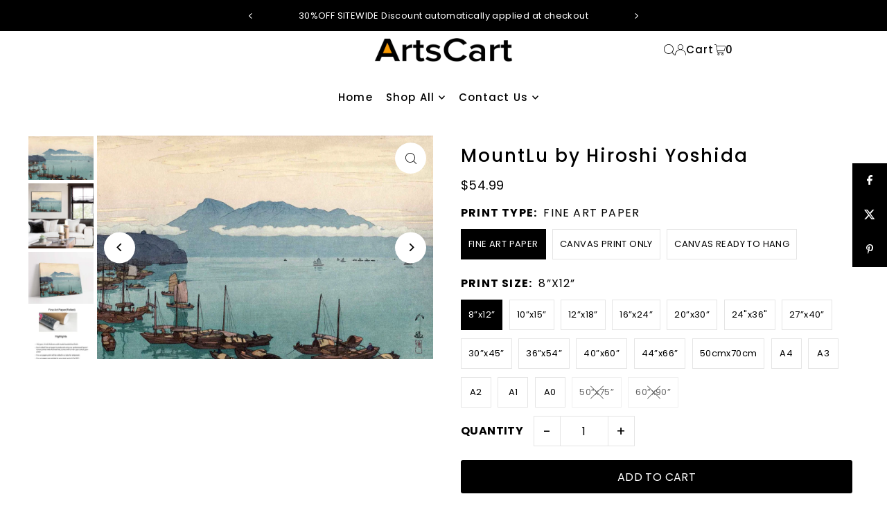

--- FILE ---
content_type: text/html; charset=utf-8
request_url: https://artscart.com/products/copy-of-8x12-377
body_size: 53881
content:
<!DOCTYPE html>
<html class="no-js" lang="en">
<head>
  

  <meta charset="utf-8" />
  <meta name="viewport" content="width=device-width, initial-scale=1">

  <!-- Establish early connection to external domains -->
  <link rel="preconnect" href="https://cdn.shopify.com" crossorigin>
  <link rel="preconnect" href="https://fonts.shopify.com" crossorigin>
  <link rel="preconnect" href="https://monorail-edge.shopifysvc.com">
  <link rel="preconnect" href="//ajax.googleapis.com" crossorigin /><!-- Preload onDomain stylesheets and script libraries -->
  <link rel="preload" href="//artscart.com/cdn/shop/t/20/assets/stylesheet.css?v=26786866494097834951728952084" as="style">
  <link rel="preload" as="font" href="//artscart.com/cdn/fonts/poppins/poppins_n4.0ba78fa5af9b0e1a374041b3ceaadf0a43b41362.woff2" type="font/woff2" crossorigin>
  <link rel="preload" as="font" href="//artscart.com/cdn/fonts/poppins/poppins_n5.ad5b4b72b59a00358afc706450c864c3c8323842.woff2" type="font/woff2" crossorigin>
  <link rel="preload" as="font" href="//artscart.com/cdn/fonts/poppins/poppins_n5.ad5b4b72b59a00358afc706450c864c3c8323842.woff2" type="font/woff2" crossorigin>
  <link rel="preload" href="//artscart.com/cdn/shop/t/20/assets/eventemitter3.min.js?v=148202183930229300091728952085" as="script">
  <link rel="preload" href="//artscart.com/cdn/shop/t/20/assets/vendor-video.js?v=112486824910932804751728952084" as="script">
  <link rel="preload" href="//artscart.com/cdn/shop/t/20/assets/theme.js?v=125953087834648208131728952084" as="script">


  <link rel="shortcut icon" href="//artscart.com/cdn/shop/files/logo.png?crop=center&height=32&v=1730769691&width=32" type="image/png" />
  <link rel="canonical" href="https://artscart.com/products/copy-of-8x12-377" />

  <title>MountLu by Hiroshi Yoshida &ndash; ArtsCart.com</title>
  <meta name="description" content="MountLu by Hiroshi Yoshida Printed in CANADA at our Atelier. Made with the Finest Archival Inks on Acid-Free Materials. Printed and Designed to Your Specifications. A Luxury Object at Affordable Prices. Fast Shipping Worldwide with Tracking &amp;amp; Insurance. Custom Sizes, Materials, Wall  and Room Theme Designs Availabl" />

  <meta property="og:image" content="http://artscart.com/cdn/shop/files/1939_MountLu.jpg?v=1690446442">
  <meta property="og:image:secure_url" content="https://artscart.com/cdn/shop/files/1939_MountLu.jpg?v=1690446442">
  <meta property="og:image:width" content="1775">
  <meta property="og:image:height" content="1183">

<meta property="og:site_name" content="ArtsCart.com">
<meta property="og:url" content="">
<meta property="og:title" content="">
<meta property="og:type" content="">
<meta property="og:description" content="">

  <meta property="og:price:amount" content="54.99">
  <meta property="og:price:currency" content="USD">





<meta name="twitter:title" content="">
<meta name="twitter:description" content="">
<meta name="twitter:domain" content="">

  
 <script type="application/ld+json">
   {
     "@context": "https://schema.org",
     "@type": "Product",
     "id": "copy-of-8x12-377",
     "url": "https:\/\/artscart.com\/products\/copy-of-8x12-377",
     "image": "\/\/artscart.com\/cdn\/shop\/files\/1939_MountLu.jpg?v=1690446442\u0026width=1024",
     "name": "MountLu by Hiroshi Yoshida",
     "brand": {
        "@type": "Brand",
        "name": "ArtsCart.com"
      },
     "description": "\n\n\n\nMountLu by Hiroshi Yoshida\n\n\n\nPrinted in CANADA at our Atelier.\nMade with the Finest Archival Inks on Acid-Free Materials.\nPrinted and Designed to Your Specifications.\nA Luxury Object at Affordable Prices.\nFast Shipping Worldwide with Tracking \u0026amp; Insurance.\n\nCustom Sizes, Materials, Wall  and Room Theme Designs Available.","sku": 43938333196536,"offers": [
        
        {
           "@type": "Offer",
           "price" : 54.99,
           "priceCurrency": "USD",
           "availability": "http://schema.org/InStock",
           "priceValidUntil": "2030-01-01",
           "url": "\/products\/copy-of-8x12-377"
         },
       
        {
           "@type": "Offer",
           "price" : 61.99,
           "priceCurrency": "USD",
           "availability": "http://schema.org/InStock",
           "priceValidUntil": "2030-01-01",
           "url": "\/products\/copy-of-8x12-377"
         },
       
        {
           "@type": "Offer",
           "price" : 66.99,
           "priceCurrency": "USD",
           "availability": "http://schema.org/InStock",
           "priceValidUntil": "2030-01-01",
           "url": "\/products\/copy-of-8x12-377"
         },
       
        {
           "@type": "Offer",
           "price" : 74.99,
           "priceCurrency": "USD",
           "availability": "http://schema.org/InStock",
           "priceValidUntil": "2030-01-01",
           "url": "\/products\/copy-of-8x12-377"
         },
       
        {
           "@type": "Offer",
           "price" : 91.99,
           "priceCurrency": "USD",
           "availability": "http://schema.org/InStock",
           "priceValidUntil": "2030-01-01",
           "url": "\/products\/copy-of-8x12-377"
         },
       
        {
           "@type": "Offer",
           "price" : 116.99,
           "priceCurrency": "USD",
           "availability": "http://schema.org/InStock",
           "priceValidUntil": "2030-01-01",
           "url": "\/products\/copy-of-8x12-377"
         },
       
        {
           "@type": "Offer",
           "price" : 134.99,
           "priceCurrency": "USD",
           "availability": "http://schema.org/InStock",
           "priceValidUntil": "2030-01-01",
           "url": "\/products\/copy-of-8x12-377"
         },
       
        {
           "@type": "Offer",
           "price" : 149.99,
           "priceCurrency": "USD",
           "availability": "http://schema.org/InStock",
           "priceValidUntil": "2030-01-01",
           "url": "\/products\/copy-of-8x12-377"
         },
       
        {
           "@type": "Offer",
           "price" : 191.99,
           "priceCurrency": "USD",
           "availability": "http://schema.org/InStock",
           "priceValidUntil": "2030-01-01",
           "url": "\/products\/copy-of-8x12-377"
         },
       
        {
           "@type": "Offer",
           "price" : 233.99,
           "priceCurrency": "USD",
           "availability": "http://schema.org/InStock",
           "priceValidUntil": "2030-01-01",
           "url": "\/products\/copy-of-8x12-377"
         },
       
        {
           "@type": "Offer",
           "price" : 249.99,
           "priceCurrency": "USD",
           "availability": "http://schema.org/InStock",
           "priceValidUntil": "2030-01-01",
           "url": "\/products\/copy-of-8x12-377"
         },
       
        {
           "@type": "Offer",
           "price" : 91.99,
           "priceCurrency": "USD",
           "availability": "http://schema.org/InStock",
           "priceValidUntil": "2030-01-01",
           "url": "\/products\/copy-of-8x12-377"
         },
       
        {
           "@type": "Offer",
           "price" : 54.99,
           "priceCurrency": "USD",
           "availability": "http://schema.org/InStock",
           "priceValidUntil": "2030-01-01",
           "url": "\/products\/copy-of-8x12-377"
         },
       
        {
           "@type": "Offer",
           "price" : 66.99,
           "priceCurrency": "USD",
           "availability": "http://schema.org/InStock",
           "priceValidUntil": "2030-01-01",
           "url": "\/products\/copy-of-8x12-377"
         },
       
        {
           "@type": "Offer",
           "price" : 74.99,
           "priceCurrency": "USD",
           "availability": "http://schema.org/InStock",
           "priceValidUntil": "2030-01-01",
           "url": "\/products\/copy-of-8x12-377"
         },
       
        {
           "@type": "Offer",
           "price" : 116.99,
           "priceCurrency": "USD",
           "availability": "http://schema.org/InStock",
           "priceValidUntil": "2030-01-01",
           "url": "\/products\/copy-of-8x12-377"
         },
       
        {
           "@type": "Offer",
           "price" : 166.99,
           "priceCurrency": "USD",
           "availability": "http://schema.org/InStock",
           "priceValidUntil": "2030-01-01",
           "url": "\/products\/copy-of-8x12-377"
         },
       
        {
           "@type": "Offer",
           "price" : 61.99,
           "priceCurrency": "USD",
           "availability": "http://schema.org/InStock",
           "priceValidUntil": "2030-01-01",
           "url": "\/products\/copy-of-8x12-377"
         },
       
        {
           "@type": "Offer",
           "price" : 74.99,
           "priceCurrency": "USD",
           "availability": "http://schema.org/InStock",
           "priceValidUntil": "2030-01-01",
           "url": "\/products\/copy-of-8x12-377"
         },
       
        {
           "@type": "Offer",
           "price" : 83.99,
           "priceCurrency": "USD",
           "availability": "http://schema.org/InStock",
           "priceValidUntil": "2030-01-01",
           "url": "\/products\/copy-of-8x12-377"
         },
       
        {
           "@type": "Offer",
           "price" : 94.99,
           "priceCurrency": "USD",
           "availability": "http://schema.org/InStock",
           "priceValidUntil": "2030-01-01",
           "url": "\/products\/copy-of-8x12-377"
         },
       
        {
           "@type": "Offer",
           "price" : 124.99,
           "priceCurrency": "USD",
           "availability": "http://schema.org/InStock",
           "priceValidUntil": "2030-01-01",
           "url": "\/products\/copy-of-8x12-377"
         },
       
        {
           "@type": "Offer",
           "price" : 183.99,
           "priceCurrency": "USD",
           "availability": "http://schema.org/InStock",
           "priceValidUntil": "2030-01-01",
           "url": "\/products\/copy-of-8x12-377"
         },
       
        {
           "@type": "Offer",
           "price" : 189.99,
           "priceCurrency": "USD",
           "availability": "http://schema.org/InStock",
           "priceValidUntil": "2030-01-01",
           "url": "\/products\/copy-of-8x12-377"
         },
       
        {
           "@type": "Offer",
           "price" : 249.99,
           "priceCurrency": "USD",
           "availability": "http://schema.org/InStock",
           "priceValidUntil": "2030-01-01",
           "url": "\/products\/copy-of-8x12-377"
         },
       
        {
           "@type": "Offer",
           "price" : 316.99,
           "priceCurrency": "USD",
           "availability": "http://schema.org/InStock",
           "priceValidUntil": "2030-01-01",
           "url": "\/products\/copy-of-8x12-377"
         },
       
        {
           "@type": "Offer",
           "price" : 366.99,
           "priceCurrency": "USD",
           "availability": "http://schema.org/InStock",
           "priceValidUntil": "2030-01-01",
           "url": "\/products\/copy-of-8x12-377"
         },
       
        {
           "@type": "Offer",
           "price" : 124.99,
           "priceCurrency": "USD",
           "availability": "http://schema.org/InStock",
           "priceValidUntil": "2030-01-01",
           "url": "\/products\/copy-of-8x12-377"
         },
       
        {
           "@type": "Offer",
           "price" : 61.99,
           "priceCurrency": "USD",
           "availability": "http://schema.org/InStock",
           "priceValidUntil": "2030-01-01",
           "url": "\/products\/copy-of-8x12-377"
         },
       
        {
           "@type": "Offer",
           "price" : 83.99,
           "priceCurrency": "USD",
           "availability": "http://schema.org/InStock",
           "priceValidUntil": "2030-01-01",
           "url": "\/products\/copy-of-8x12-377"
         },
       
        {
           "@type": "Offer",
           "price" : 94.99,
           "priceCurrency": "USD",
           "availability": "http://schema.org/InStock",
           "priceValidUntil": "2030-01-01",
           "url": "\/products\/copy-of-8x12-377"
         },
       
        {
           "@type": "Offer",
           "price" : 166.99,
           "priceCurrency": "USD",
           "availability": "http://schema.org/InStock",
           "priceValidUntil": "2030-01-01",
           "url": "\/products\/copy-of-8x12-377"
         },
       
        {
           "@type": "Offer",
           "price" : 233.99,
           "priceCurrency": "USD",
           "availability": "http://schema.org/InStock",
           "priceValidUntil": "2030-01-01",
           "url": "\/products\/copy-of-8x12-377"
         },
       
        {
           "@type": "Offer",
           "price" : 399.99,
           "priceCurrency": "USD",
           "availability": "http://schema.org/InStock",
           "priceValidUntil": "2030-01-01",
           "url": "\/products\/copy-of-8x12-377"
         },
       
        {
           "@type": "Offer",
           "price" : 499.99,
           "priceCurrency": "USD",
           "availability": "http://schema.org/InStock",
           "priceValidUntil": "2030-01-01",
           "url": "\/products\/copy-of-8x12-377"
         },
       
        {
           "@type": "Offer",
           "price" : 99.99,
           "priceCurrency": "USD",
           "availability": "http://schema.org/InStock",
           "priceValidUntil": "2030-01-01",
           "url": "\/products\/copy-of-8x12-377"
         },
       
        {
           "@type": "Offer",
           "price" : 108.99,
           "priceCurrency": "USD",
           "availability": "http://schema.org/InStock",
           "priceValidUntil": "2030-01-01",
           "url": "\/products\/copy-of-8x12-377"
         },
       
        {
           "@type": "Offer",
           "price" : 133.99,
           "priceCurrency": "USD",
           "availability": "http://schema.org/InStock",
           "priceValidUntil": "2030-01-01",
           "url": "\/products\/copy-of-8x12-377"
         },
       
        {
           "@type": "Offer",
           "price" : 149.99,
           "priceCurrency": "USD",
           "availability": "http://schema.org/InStock",
           "priceValidUntil": "2030-01-01",
           "url": "\/products\/copy-of-8x12-377"
         },
       
        {
           "@type": "Offer",
           "price" : 183.99,
           "priceCurrency": "USD",
           "availability": "http://schema.org/InStock",
           "priceValidUntil": "2030-01-01",
           "url": "\/products\/copy-of-8x12-377"
         },
       
        {
           "@type": "Offer",
           "price" : 299.99,
           "priceCurrency": "USD",
           "availability": "http://schema.org/InStock",
           "priceValidUntil": "2030-01-01",
           "url": "\/products\/copy-of-8x12-377"
         },
       
        {
           "@type": "Offer",
           "price" : 349.99,
           "priceCurrency": "USD",
           "availability": "http://schema.org/InStock",
           "priceValidUntil": "2030-01-01",
           "url": "\/products\/copy-of-8x12-377"
         },
       
        {
           "@type": "Offer",
           "price" : 183.99,
           "priceCurrency": "USD",
           "availability": "http://schema.org/InStock",
           "priceValidUntil": "2030-01-01",
           "url": "\/products\/copy-of-8x12-377"
         },
       
        {
           "@type": "Offer",
           "price" : 99.99,
           "priceCurrency": "USD",
           "availability": "http://schema.org/InStock",
           "priceValidUntil": "2030-01-01",
           "url": "\/products\/copy-of-8x12-377"
         },
       
        {
           "@type": "Offer",
           "price" : 133.99,
           "priceCurrency": "USD",
           "availability": "http://schema.org/InStock",
           "priceValidUntil": "2030-01-01",
           "url": "\/products\/copy-of-8x12-377"
         },
       
        {
           "@type": "Offer",
           "price" : 149.99,
           "priceCurrency": "USD",
           "availability": "http://schema.org/InStock",
           "priceValidUntil": "2030-01-01",
           "url": "\/products\/copy-of-8x12-377"
         },
       
        {
           "@type": "Offer",
           "price" : 233.99,
           "priceCurrency": "USD",
           "availability": "http://schema.org/InStock",
           "priceValidUntil": "2030-01-01",
           "url": "\/products\/copy-of-8x12-377"
         },
       
        {
           "@type": "Offer",
           "price" : 183.99,
           "priceCurrency": "USD",
           "availability": "http://schema.org/InStock",
           "priceValidUntil": "2030-01-01",
           "url": "\/products\/copy-of-8x12-377"
         },
       
        {
           "@type": "Offer",
           "price" : 166.99,
           "priceCurrency": "USD",
           "availability": "http://schema.org/InStock",
           "priceValidUntil": "2030-01-01",
           "url": "\/products\/copy-of-8x12-377"
         },
       
        {
           "@type": "Offer",
           "price" : 233.99,
           "priceCurrency": "USD",
           "availability": "http://schema.org/InStock",
           "priceValidUntil": "2030-01-01",
           "url": "\/products\/copy-of-8x12-377"
         }
       
     ]
   }
 </script>


  <style data-shopify>
:root {
    --main-family: Poppins, sans-serif;
    --main-weight: 400;
    --main-style: normal;
    --main-spacing: 0.025em;
    --nav-family: Poppins, sans-serif;
    --nav-weight: 500;
    --nav-style: normal;
    --heading-family: Poppins, sans-serif;
    --heading-weight: 500;
    --heading-style: normal;
    --heading-spacing: 0.075em;

    --font-size: 16px;
    --base-font-size: 16px;
    --h1-size: 26px;
    --h2-size: 22px;
    --h3-size: 18px;
    --nav-size: 15px;
    --nav-spacing: 0.075em;
    --font-size-sm: calc(16px - 2px);

    --homepage-scroll-color: #000000;
    --homepage-scroll-background: #ffffff;
    --pre-scroll-color: #000000;
    --pre-scroll-background: #ffffff;
    --scroll-color: ;
    --scroll-background: ;
    --secondary-color: rgba(0,0,0,0);
    --background: #ffffff;
    --header-color: #000000;
    --text-color: #000000;
    --sale-color: #c50000;
    --dotted-color: #e5e5e5;
    --button-color: #000000;
    --button-hover: #000000;
    --button-text: #ffffff;
    --secondary-button-color: #e3e3e3;
    --secondary-button-hover: #b5b5b5;
    --secondary-button-text: #000;
    --new-background: #000000;
    --new-color: #ffffff;
    --sale-icon-background: #9d0000;
    --sale-icon-color: #ffffff;
    --soldout-background: #000000;
    --soldout-text: #ffffff;
    --custom-background: #000000;
    --custom-color: #fff;
    --fb-share: #000000;
    --tw-share: #000000;
    --pin-share: #000000;
    --footer-background: #000000;
    --footer-text: #ffffff;
    --footer-button: #383838;
    --footer-button-text: #ffffff;
    --cs1-color: #000000;
    --cs1-background: #f1f1f1;
    --cs2-color: #000;
    --cs2-background: #f5f5f5;
    --cs3-color: #ffffff;
    --cs3-background: #222222;
    --custom-icon-color: var(--text-color);
    --custom-icon-background: var(--background);
    --error-msg-dark: #e81000;
    --error-msg-light: #ffeae8;
    --success-msg-dark: #007f5f;
    --success-msg-light: #e5fff8;
    --free-shipping-bg: #b08a6b;
    --free-shipping-text: #ffffff;
    --error-color: #c50000;
    --error-color-light: #ffc5c5;
    --keyboard-focus: #007ace;
    --focus-border-style: dotted;
    --focus-border-weight: 1px;
    --section-padding: 40px;
    --section-title-align: center;
    --section-title-border: 2px;
    --border-width: 100px;
    --grid-column-gap: px;
    --details-align: center;
    --select-arrow-bg: url(//artscart.com/cdn/shop/t/20/assets/select-arrow.png?v=112595941721225094991728952085);
    --icon-border-color: #e6e6e6;
    --color-filter-size: 25px;
    --disabled-text: #808080;
    --listing-size-color: #666666;

    --upsell-border-color: #f2f2f2;

    --star-active: rgb(0, 0, 0);
    --star-inactive: rgb(204, 204, 204);

    --color-body-text: var(--text-color);
    --color-body: var(--background);
    --color-bg: var(--background);

    --section-background: transparent;
    --section-overlay-color: 0, 0, 0;
    --section-overlay-opacity: 0;
    --placeholder-background: rgba(0, 0, 0, 0.1);
    --placeholder-fill: rgba(0, 0, 0, 0.2);
    --line-item-transform: scale(0.8) translateY(calc(-25px - 0.25em)) translateX(10px);

  }
  @media (max-width: 740px) {
     :root {
       --font-size: calc(16px - (16px * 0.15));
       --nav-size: calc(15px - (15px * 0.15));
       --h1-size: calc(26px - (26px * 0.15));
       --h2-size: calc(22px - (22px * 0.15));
       --h3-size: calc(18px - (18px * 0.15));
     }
   }
</style>


  <link rel="stylesheet" href="//artscart.com/cdn/shop/t/20/assets/stylesheet.css?v=26786866494097834951728952084" type="text/css">

  <style>
  @font-face {
  font-family: Poppins;
  font-weight: 400;
  font-style: normal;
  font-display: swap;
  src: url("//artscart.com/cdn/fonts/poppins/poppins_n4.0ba78fa5af9b0e1a374041b3ceaadf0a43b41362.woff2") format("woff2"),
       url("//artscart.com/cdn/fonts/poppins/poppins_n4.214741a72ff2596839fc9760ee7a770386cf16ca.woff") format("woff");
}

  @font-face {
  font-family: Poppins;
  font-weight: 500;
  font-style: normal;
  font-display: swap;
  src: url("//artscart.com/cdn/fonts/poppins/poppins_n5.ad5b4b72b59a00358afc706450c864c3c8323842.woff2") format("woff2"),
       url("//artscart.com/cdn/fonts/poppins/poppins_n5.33757fdf985af2d24b32fcd84c9a09224d4b2c39.woff") format("woff");
}

  @font-face {
  font-family: Poppins;
  font-weight: 500;
  font-style: normal;
  font-display: swap;
  src: url("//artscart.com/cdn/fonts/poppins/poppins_n5.ad5b4b72b59a00358afc706450c864c3c8323842.woff2") format("woff2"),
       url("//artscart.com/cdn/fonts/poppins/poppins_n5.33757fdf985af2d24b32fcd84c9a09224d4b2c39.woff") format("woff");
}

  @font-face {
  font-family: Poppins;
  font-weight: 700;
  font-style: normal;
  font-display: swap;
  src: url("//artscart.com/cdn/fonts/poppins/poppins_n7.56758dcf284489feb014a026f3727f2f20a54626.woff2") format("woff2"),
       url("//artscart.com/cdn/fonts/poppins/poppins_n7.f34f55d9b3d3205d2cd6f64955ff4b36f0cfd8da.woff") format("woff");
}

  @font-face {
  font-family: Poppins;
  font-weight: 400;
  font-style: italic;
  font-display: swap;
  src: url("//artscart.com/cdn/fonts/poppins/poppins_i4.846ad1e22474f856bd6b81ba4585a60799a9f5d2.woff2") format("woff2"),
       url("//artscart.com/cdn/fonts/poppins/poppins_i4.56b43284e8b52fc64c1fd271f289a39e8477e9ec.woff") format("woff");
}

  @font-face {
  font-family: Poppins;
  font-weight: 700;
  font-style: italic;
  font-display: swap;
  src: url("//artscart.com/cdn/fonts/poppins/poppins_i7.42fd71da11e9d101e1e6c7932199f925f9eea42d.woff2") format("woff2"),
       url("//artscart.com/cdn/fonts/poppins/poppins_i7.ec8499dbd7616004e21155106d13837fff4cf556.woff") format("woff");
}

  </style>

  <script>window.performance && window.performance.mark && window.performance.mark('shopify.content_for_header.start');</script><meta name="facebook-domain-verification" content="wl7sl4ncbp1gwlh6ght2dxxv4vkjnc">
<meta name="facebook-domain-verification" content="usguwrqyjdo2yigg0e32dpthiqxomh">
<meta id="shopify-digital-wallet" name="shopify-digital-wallet" content="/57612763300/digital_wallets/dialog">
<meta name="shopify-checkout-api-token" content="e6ca4ca24ceaf5df7adf12c3bf5b1e58">
<meta id="in-context-paypal-metadata" data-shop-id="57612763300" data-venmo-supported="false" data-environment="production" data-locale="en_US" data-paypal-v4="true" data-currency="USD">
<link rel="alternate" type="application/json+oembed" href="https://artscart.com/products/copy-of-8x12-377.oembed">
<script async="async" src="/checkouts/internal/preloads.js?locale=en-US"></script>
<link rel="preconnect" href="https://shop.app" crossorigin="anonymous">
<script async="async" src="https://shop.app/checkouts/internal/preloads.js?locale=en-US&shop_id=57612763300" crossorigin="anonymous"></script>
<script id="apple-pay-shop-capabilities" type="application/json">{"shopId":57612763300,"countryCode":"CA","currencyCode":"USD","merchantCapabilities":["supports3DS"],"merchantId":"gid:\/\/shopify\/Shop\/57612763300","merchantName":"ArtsCart.com","requiredBillingContactFields":["postalAddress","email","phone"],"requiredShippingContactFields":["postalAddress","email","phone"],"shippingType":"shipping","supportedNetworks":["visa","masterCard","amex","discover","jcb"],"total":{"type":"pending","label":"ArtsCart.com","amount":"1.00"},"shopifyPaymentsEnabled":true,"supportsSubscriptions":true}</script>
<script id="shopify-features" type="application/json">{"accessToken":"e6ca4ca24ceaf5df7adf12c3bf5b1e58","betas":["rich-media-storefront-analytics"],"domain":"artscart.com","predictiveSearch":true,"shopId":57612763300,"locale":"en"}</script>
<script>var Shopify = Shopify || {};
Shopify.shop = "artscart2021.myshopify.com";
Shopify.locale = "en";
Shopify.currency = {"active":"USD","rate":"1.0"};
Shopify.country = "US";
Shopify.theme = {"name":"Icon","id":145699340536,"schema_name":"Icon","schema_version":"11.0.1","theme_store_id":686,"role":"main"};
Shopify.theme.handle = "null";
Shopify.theme.style = {"id":null,"handle":null};
Shopify.cdnHost = "artscart.com/cdn";
Shopify.routes = Shopify.routes || {};
Shopify.routes.root = "/";</script>
<script type="module">!function(o){(o.Shopify=o.Shopify||{}).modules=!0}(window);</script>
<script>!function(o){function n(){var o=[];function n(){o.push(Array.prototype.slice.apply(arguments))}return n.q=o,n}var t=o.Shopify=o.Shopify||{};t.loadFeatures=n(),t.autoloadFeatures=n()}(window);</script>
<script>
  window.ShopifyPay = window.ShopifyPay || {};
  window.ShopifyPay.apiHost = "shop.app\/pay";
  window.ShopifyPay.redirectState = null;
</script>
<script id="shop-js-analytics" type="application/json">{"pageType":"product"}</script>
<script defer="defer" async type="module" src="//artscart.com/cdn/shopifycloud/shop-js/modules/v2/client.init-shop-cart-sync_DtuiiIyl.en.esm.js"></script>
<script defer="defer" async type="module" src="//artscart.com/cdn/shopifycloud/shop-js/modules/v2/chunk.common_CUHEfi5Q.esm.js"></script>
<script type="module">
  await import("//artscart.com/cdn/shopifycloud/shop-js/modules/v2/client.init-shop-cart-sync_DtuiiIyl.en.esm.js");
await import("//artscart.com/cdn/shopifycloud/shop-js/modules/v2/chunk.common_CUHEfi5Q.esm.js");

  window.Shopify.SignInWithShop?.initShopCartSync?.({"fedCMEnabled":true,"windoidEnabled":true});

</script>
<script>
  window.Shopify = window.Shopify || {};
  if (!window.Shopify.featureAssets) window.Shopify.featureAssets = {};
  window.Shopify.featureAssets['shop-js'] = {"shop-cart-sync":["modules/v2/client.shop-cart-sync_DFoTY42P.en.esm.js","modules/v2/chunk.common_CUHEfi5Q.esm.js"],"init-fed-cm":["modules/v2/client.init-fed-cm_D2UNy1i2.en.esm.js","modules/v2/chunk.common_CUHEfi5Q.esm.js"],"init-shop-email-lookup-coordinator":["modules/v2/client.init-shop-email-lookup-coordinator_BQEe2rDt.en.esm.js","modules/v2/chunk.common_CUHEfi5Q.esm.js"],"shop-cash-offers":["modules/v2/client.shop-cash-offers_3CTtReFF.en.esm.js","modules/v2/chunk.common_CUHEfi5Q.esm.js","modules/v2/chunk.modal_BewljZkx.esm.js"],"shop-button":["modules/v2/client.shop-button_C6oxCjDL.en.esm.js","modules/v2/chunk.common_CUHEfi5Q.esm.js"],"init-windoid":["modules/v2/client.init-windoid_5pix8xhK.en.esm.js","modules/v2/chunk.common_CUHEfi5Q.esm.js"],"avatar":["modules/v2/client.avatar_BTnouDA3.en.esm.js"],"init-shop-cart-sync":["modules/v2/client.init-shop-cart-sync_DtuiiIyl.en.esm.js","modules/v2/chunk.common_CUHEfi5Q.esm.js"],"shop-toast-manager":["modules/v2/client.shop-toast-manager_BYv_8cH1.en.esm.js","modules/v2/chunk.common_CUHEfi5Q.esm.js"],"pay-button":["modules/v2/client.pay-button_FnF9EIkY.en.esm.js","modules/v2/chunk.common_CUHEfi5Q.esm.js"],"shop-login-button":["modules/v2/client.shop-login-button_CH1KUpOf.en.esm.js","modules/v2/chunk.common_CUHEfi5Q.esm.js","modules/v2/chunk.modal_BewljZkx.esm.js"],"init-customer-accounts-sign-up":["modules/v2/client.init-customer-accounts-sign-up_aj7QGgYS.en.esm.js","modules/v2/client.shop-login-button_CH1KUpOf.en.esm.js","modules/v2/chunk.common_CUHEfi5Q.esm.js","modules/v2/chunk.modal_BewljZkx.esm.js"],"init-shop-for-new-customer-accounts":["modules/v2/client.init-shop-for-new-customer-accounts_NbnYRf_7.en.esm.js","modules/v2/client.shop-login-button_CH1KUpOf.en.esm.js","modules/v2/chunk.common_CUHEfi5Q.esm.js","modules/v2/chunk.modal_BewljZkx.esm.js"],"init-customer-accounts":["modules/v2/client.init-customer-accounts_ppedhqCH.en.esm.js","modules/v2/client.shop-login-button_CH1KUpOf.en.esm.js","modules/v2/chunk.common_CUHEfi5Q.esm.js","modules/v2/chunk.modal_BewljZkx.esm.js"],"shop-follow-button":["modules/v2/client.shop-follow-button_CMIBBa6u.en.esm.js","modules/v2/chunk.common_CUHEfi5Q.esm.js","modules/v2/chunk.modal_BewljZkx.esm.js"],"lead-capture":["modules/v2/client.lead-capture_But0hIyf.en.esm.js","modules/v2/chunk.common_CUHEfi5Q.esm.js","modules/v2/chunk.modal_BewljZkx.esm.js"],"checkout-modal":["modules/v2/client.checkout-modal_BBxc70dQ.en.esm.js","modules/v2/chunk.common_CUHEfi5Q.esm.js","modules/v2/chunk.modal_BewljZkx.esm.js"],"shop-login":["modules/v2/client.shop-login_hM3Q17Kl.en.esm.js","modules/v2/chunk.common_CUHEfi5Q.esm.js","modules/v2/chunk.modal_BewljZkx.esm.js"],"payment-terms":["modules/v2/client.payment-terms_CAtGlQYS.en.esm.js","modules/v2/chunk.common_CUHEfi5Q.esm.js","modules/v2/chunk.modal_BewljZkx.esm.js"]};
</script>
<script>(function() {
  var isLoaded = false;
  function asyncLoad() {
    if (isLoaded) return;
    isLoaded = true;
    var urls = ["https:\/\/static.klaviyo.com\/onsite\/js\/klaviyo.js?company_id=Xb2QYt\u0026shop=artscart2021.myshopify.com","https:\/\/static.klaviyo.com\/onsite\/js\/klaviyo.js?company_id=Xb2QYt\u0026shop=artscart2021.myshopify.com","https:\/\/instafeed.nfcube.com\/cdn\/8bb0780a359b554cfde2e527ba2bb3d3.js?shop=artscart2021.myshopify.com","https:\/\/artscart.com\/apps\/giraffly-trust\/trust-worker-6d676cfcf5fff287658350e88620013859103cd7.js?v=20220426120654\u0026shop=artscart2021.myshopify.com","https:\/\/app.pictureit.co\/js\/08rItXVBVLhtlJnnvSMqrtv3\/load.js?shop=artscart2021.myshopify.com"];
    for (var i = 0; i < urls.length; i++) {
      var s = document.createElement('script');
      s.type = 'text/javascript';
      s.async = true;
      s.src = urls[i];
      var x = document.getElementsByTagName('script')[0];
      x.parentNode.insertBefore(s, x);
    }
  };
  if(window.attachEvent) {
    window.attachEvent('onload', asyncLoad);
  } else {
    window.addEventListener('load', asyncLoad, false);
  }
})();</script>
<script id="__st">var __st={"a":57612763300,"offset":-18000,"reqid":"1f3be289-fcac-4f52-816a-6f6871d303d2-1767664748","pageurl":"artscart.com\/products\/copy-of-8x12-377","u":"72eab43f887d","p":"product","rtyp":"product","rid":8029075276024};</script>
<script>window.ShopifyPaypalV4VisibilityTracking = true;</script>
<script id="captcha-bootstrap">!function(){'use strict';const t='contact',e='account',n='new_comment',o=[[t,t],['blogs',n],['comments',n],[t,'customer']],c=[[e,'customer_login'],[e,'guest_login'],[e,'recover_customer_password'],[e,'create_customer']],r=t=>t.map((([t,e])=>`form[action*='/${t}']:not([data-nocaptcha='true']) input[name='form_type'][value='${e}']`)).join(','),a=t=>()=>t?[...document.querySelectorAll(t)].map((t=>t.form)):[];function s(){const t=[...o],e=r(t);return a(e)}const i='password',u='form_key',d=['recaptcha-v3-token','g-recaptcha-response','h-captcha-response',i],f=()=>{try{return window.sessionStorage}catch{return}},m='__shopify_v',_=t=>t.elements[u];function p(t,e,n=!1){try{const o=window.sessionStorage,c=JSON.parse(o.getItem(e)),{data:r}=function(t){const{data:e,action:n}=t;return t[m]||n?{data:e,action:n}:{data:t,action:n}}(c);for(const[e,n]of Object.entries(r))t.elements[e]&&(t.elements[e].value=n);n&&o.removeItem(e)}catch(o){console.error('form repopulation failed',{error:o})}}const l='form_type',E='cptcha';function T(t){t.dataset[E]=!0}const w=window,h=w.document,L='Shopify',v='ce_forms',y='captcha';let A=!1;((t,e)=>{const n=(g='f06e6c50-85a8-45c8-87d0-21a2b65856fe',I='https://cdn.shopify.com/shopifycloud/storefront-forms-hcaptcha/ce_storefront_forms_captcha_hcaptcha.v1.5.2.iife.js',D={infoText:'Protected by hCaptcha',privacyText:'Privacy',termsText:'Terms'},(t,e,n)=>{const o=w[L][v],c=o.bindForm;if(c)return c(t,g,e,D).then(n);var r;o.q.push([[t,g,e,D],n]),r=I,A||(h.body.append(Object.assign(h.createElement('script'),{id:'captcha-provider',async:!0,src:r})),A=!0)});var g,I,D;w[L]=w[L]||{},w[L][v]=w[L][v]||{},w[L][v].q=[],w[L][y]=w[L][y]||{},w[L][y].protect=function(t,e){n(t,void 0,e),T(t)},Object.freeze(w[L][y]),function(t,e,n,w,h,L){const[v,y,A,g]=function(t,e,n){const i=e?o:[],u=t?c:[],d=[...i,...u],f=r(d),m=r(i),_=r(d.filter((([t,e])=>n.includes(e))));return[a(f),a(m),a(_),s()]}(w,h,L),I=t=>{const e=t.target;return e instanceof HTMLFormElement?e:e&&e.form},D=t=>v().includes(t);t.addEventListener('submit',(t=>{const e=I(t);if(!e)return;const n=D(e)&&!e.dataset.hcaptchaBound&&!e.dataset.recaptchaBound,o=_(e),c=g().includes(e)&&(!o||!o.value);(n||c)&&t.preventDefault(),c&&!n&&(function(t){try{if(!f())return;!function(t){const e=f();if(!e)return;const n=_(t);if(!n)return;const o=n.value;o&&e.removeItem(o)}(t);const e=Array.from(Array(32),(()=>Math.random().toString(36)[2])).join('');!function(t,e){_(t)||t.append(Object.assign(document.createElement('input'),{type:'hidden',name:u})),t.elements[u].value=e}(t,e),function(t,e){const n=f();if(!n)return;const o=[...t.querySelectorAll(`input[type='${i}']`)].map((({name:t})=>t)),c=[...d,...o],r={};for(const[a,s]of new FormData(t).entries())c.includes(a)||(r[a]=s);n.setItem(e,JSON.stringify({[m]:1,action:t.action,data:r}))}(t,e)}catch(e){console.error('failed to persist form',e)}}(e),e.submit())}));const S=(t,e)=>{t&&!t.dataset[E]&&(n(t,e.some((e=>e===t))),T(t))};for(const o of['focusin','change'])t.addEventListener(o,(t=>{const e=I(t);D(e)&&S(e,y())}));const B=e.get('form_key'),M=e.get(l),P=B&&M;t.addEventListener('DOMContentLoaded',(()=>{const t=y();if(P)for(const e of t)e.elements[l].value===M&&p(e,B);[...new Set([...A(),...v().filter((t=>'true'===t.dataset.shopifyCaptcha))])].forEach((e=>S(e,t)))}))}(h,new URLSearchParams(w.location.search),n,t,e,['guest_login'])})(!0,!0)}();</script>
<script integrity="sha256-4kQ18oKyAcykRKYeNunJcIwy7WH5gtpwJnB7kiuLZ1E=" data-source-attribution="shopify.loadfeatures" defer="defer" src="//artscart.com/cdn/shopifycloud/storefront/assets/storefront/load_feature-a0a9edcb.js" crossorigin="anonymous"></script>
<script crossorigin="anonymous" defer="defer" src="//artscart.com/cdn/shopifycloud/storefront/assets/shopify_pay/storefront-65b4c6d7.js?v=20250812"></script>
<script data-source-attribution="shopify.dynamic_checkout.dynamic.init">var Shopify=Shopify||{};Shopify.PaymentButton=Shopify.PaymentButton||{isStorefrontPortableWallets:!0,init:function(){window.Shopify.PaymentButton.init=function(){};var t=document.createElement("script");t.src="https://artscart.com/cdn/shopifycloud/portable-wallets/latest/portable-wallets.en.js",t.type="module",document.head.appendChild(t)}};
</script>
<script data-source-attribution="shopify.dynamic_checkout.buyer_consent">
  function portableWalletsHideBuyerConsent(e){var t=document.getElementById("shopify-buyer-consent"),n=document.getElementById("shopify-subscription-policy-button");t&&n&&(t.classList.add("hidden"),t.setAttribute("aria-hidden","true"),n.removeEventListener("click",e))}function portableWalletsShowBuyerConsent(e){var t=document.getElementById("shopify-buyer-consent"),n=document.getElementById("shopify-subscription-policy-button");t&&n&&(t.classList.remove("hidden"),t.removeAttribute("aria-hidden"),n.addEventListener("click",e))}window.Shopify?.PaymentButton&&(window.Shopify.PaymentButton.hideBuyerConsent=portableWalletsHideBuyerConsent,window.Shopify.PaymentButton.showBuyerConsent=portableWalletsShowBuyerConsent);
</script>
<script data-source-attribution="shopify.dynamic_checkout.cart.bootstrap">document.addEventListener("DOMContentLoaded",(function(){function t(){return document.querySelector("shopify-accelerated-checkout-cart, shopify-accelerated-checkout")}if(t())Shopify.PaymentButton.init();else{new MutationObserver((function(e,n){t()&&(Shopify.PaymentButton.init(),n.disconnect())})).observe(document.body,{childList:!0,subtree:!0})}}));
</script>
<link id="shopify-accelerated-checkout-styles" rel="stylesheet" media="screen" href="https://artscart.com/cdn/shopifycloud/portable-wallets/latest/accelerated-checkout-backwards-compat.css" crossorigin="anonymous">
<style id="shopify-accelerated-checkout-cart">
        #shopify-buyer-consent {
  margin-top: 1em;
  display: inline-block;
  width: 100%;
}

#shopify-buyer-consent.hidden {
  display: none;
}

#shopify-subscription-policy-button {
  background: none;
  border: none;
  padding: 0;
  text-decoration: underline;
  font-size: inherit;
  cursor: pointer;
}

#shopify-subscription-policy-button::before {
  box-shadow: none;
}

      </style>

<script>window.performance && window.performance.mark && window.performance.mark('shopify.content_for_header.end');</script>

<link href="https://monorail-edge.shopifysvc.com" rel="dns-prefetch">
<script>(function(){if ("sendBeacon" in navigator && "performance" in window) {try {var session_token_from_headers = performance.getEntriesByType('navigation')[0].serverTiming.find(x => x.name == '_s').description;} catch {var session_token_from_headers = undefined;}var session_cookie_matches = document.cookie.match(/_shopify_s=([^;]*)/);var session_token_from_cookie = session_cookie_matches && session_cookie_matches.length === 2 ? session_cookie_matches[1] : "";var session_token = session_token_from_headers || session_token_from_cookie || "";function handle_abandonment_event(e) {var entries = performance.getEntries().filter(function(entry) {return /monorail-edge.shopifysvc.com/.test(entry.name);});if (!window.abandonment_tracked && entries.length === 0) {window.abandonment_tracked = true;var currentMs = Date.now();var navigation_start = performance.timing.navigationStart;var payload = {shop_id: 57612763300,url: window.location.href,navigation_start,duration: currentMs - navigation_start,session_token,page_type: "product"};window.navigator.sendBeacon("https://monorail-edge.shopifysvc.com/v1/produce", JSON.stringify({schema_id: "online_store_buyer_site_abandonment/1.1",payload: payload,metadata: {event_created_at_ms: currentMs,event_sent_at_ms: currentMs}}));}}window.addEventListener('pagehide', handle_abandonment_event);}}());</script>
<script id="web-pixels-manager-setup">(function e(e,d,r,n,o){if(void 0===o&&(o={}),!Boolean(null===(a=null===(i=window.Shopify)||void 0===i?void 0:i.analytics)||void 0===a?void 0:a.replayQueue)){var i,a;window.Shopify=window.Shopify||{};var t=window.Shopify;t.analytics=t.analytics||{};var s=t.analytics;s.replayQueue=[],s.publish=function(e,d,r){return s.replayQueue.push([e,d,r]),!0};try{self.performance.mark("wpm:start")}catch(e){}var l=function(){var e={modern:/Edge?\/(1{2}[4-9]|1[2-9]\d|[2-9]\d{2}|\d{4,})\.\d+(\.\d+|)|Firefox\/(1{2}[4-9]|1[2-9]\d|[2-9]\d{2}|\d{4,})\.\d+(\.\d+|)|Chrom(ium|e)\/(9{2}|\d{3,})\.\d+(\.\d+|)|(Maci|X1{2}).+ Version\/(15\.\d+|(1[6-9]|[2-9]\d|\d{3,})\.\d+)([,.]\d+|)( \(\w+\)|)( Mobile\/\w+|) Safari\/|Chrome.+OPR\/(9{2}|\d{3,})\.\d+\.\d+|(CPU[ +]OS|iPhone[ +]OS|CPU[ +]iPhone|CPU IPhone OS|CPU iPad OS)[ +]+(15[._]\d+|(1[6-9]|[2-9]\d|\d{3,})[._]\d+)([._]\d+|)|Android:?[ /-](13[3-9]|1[4-9]\d|[2-9]\d{2}|\d{4,})(\.\d+|)(\.\d+|)|Android.+Firefox\/(13[5-9]|1[4-9]\d|[2-9]\d{2}|\d{4,})\.\d+(\.\d+|)|Android.+Chrom(ium|e)\/(13[3-9]|1[4-9]\d|[2-9]\d{2}|\d{4,})\.\d+(\.\d+|)|SamsungBrowser\/([2-9]\d|\d{3,})\.\d+/,legacy:/Edge?\/(1[6-9]|[2-9]\d|\d{3,})\.\d+(\.\d+|)|Firefox\/(5[4-9]|[6-9]\d|\d{3,})\.\d+(\.\d+|)|Chrom(ium|e)\/(5[1-9]|[6-9]\d|\d{3,})\.\d+(\.\d+|)([\d.]+$|.*Safari\/(?![\d.]+ Edge\/[\d.]+$))|(Maci|X1{2}).+ Version\/(10\.\d+|(1[1-9]|[2-9]\d|\d{3,})\.\d+)([,.]\d+|)( \(\w+\)|)( Mobile\/\w+|) Safari\/|Chrome.+OPR\/(3[89]|[4-9]\d|\d{3,})\.\d+\.\d+|(CPU[ +]OS|iPhone[ +]OS|CPU[ +]iPhone|CPU IPhone OS|CPU iPad OS)[ +]+(10[._]\d+|(1[1-9]|[2-9]\d|\d{3,})[._]\d+)([._]\d+|)|Android:?[ /-](13[3-9]|1[4-9]\d|[2-9]\d{2}|\d{4,})(\.\d+|)(\.\d+|)|Mobile Safari.+OPR\/([89]\d|\d{3,})\.\d+\.\d+|Android.+Firefox\/(13[5-9]|1[4-9]\d|[2-9]\d{2}|\d{4,})\.\d+(\.\d+|)|Android.+Chrom(ium|e)\/(13[3-9]|1[4-9]\d|[2-9]\d{2}|\d{4,})\.\d+(\.\d+|)|Android.+(UC? ?Browser|UCWEB|U3)[ /]?(15\.([5-9]|\d{2,})|(1[6-9]|[2-9]\d|\d{3,})\.\d+)\.\d+|SamsungBrowser\/(5\.\d+|([6-9]|\d{2,})\.\d+)|Android.+MQ{2}Browser\/(14(\.(9|\d{2,})|)|(1[5-9]|[2-9]\d|\d{3,})(\.\d+|))(\.\d+|)|K[Aa][Ii]OS\/(3\.\d+|([4-9]|\d{2,})\.\d+)(\.\d+|)/},d=e.modern,r=e.legacy,n=navigator.userAgent;return n.match(d)?"modern":n.match(r)?"legacy":"unknown"}(),u="modern"===l?"modern":"legacy",c=(null!=n?n:{modern:"",legacy:""})[u],f=function(e){return[e.baseUrl,"/wpm","/b",e.hashVersion,"modern"===e.buildTarget?"m":"l",".js"].join("")}({baseUrl:d,hashVersion:r,buildTarget:u}),m=function(e){var d=e.version,r=e.bundleTarget,n=e.surface,o=e.pageUrl,i=e.monorailEndpoint;return{emit:function(e){var a=e.status,t=e.errorMsg,s=(new Date).getTime(),l=JSON.stringify({metadata:{event_sent_at_ms:s},events:[{schema_id:"web_pixels_manager_load/3.1",payload:{version:d,bundle_target:r,page_url:o,status:a,surface:n,error_msg:t},metadata:{event_created_at_ms:s}}]});if(!i)return console&&console.warn&&console.warn("[Web Pixels Manager] No Monorail endpoint provided, skipping logging."),!1;try{return self.navigator.sendBeacon.bind(self.navigator)(i,l)}catch(e){}var u=new XMLHttpRequest;try{return u.open("POST",i,!0),u.setRequestHeader("Content-Type","text/plain"),u.send(l),!0}catch(e){return console&&console.warn&&console.warn("[Web Pixels Manager] Got an unhandled error while logging to Monorail."),!1}}}}({version:r,bundleTarget:l,surface:e.surface,pageUrl:self.location.href,monorailEndpoint:e.monorailEndpoint});try{o.browserTarget=l,function(e){var d=e.src,r=e.async,n=void 0===r||r,o=e.onload,i=e.onerror,a=e.sri,t=e.scriptDataAttributes,s=void 0===t?{}:t,l=document.createElement("script"),u=document.querySelector("head"),c=document.querySelector("body");if(l.async=n,l.src=d,a&&(l.integrity=a,l.crossOrigin="anonymous"),s)for(var f in s)if(Object.prototype.hasOwnProperty.call(s,f))try{l.dataset[f]=s[f]}catch(e){}if(o&&l.addEventListener("load",o),i&&l.addEventListener("error",i),u)u.appendChild(l);else{if(!c)throw new Error("Did not find a head or body element to append the script");c.appendChild(l)}}({src:f,async:!0,onload:function(){if(!function(){var e,d;return Boolean(null===(d=null===(e=window.Shopify)||void 0===e?void 0:e.analytics)||void 0===d?void 0:d.initialized)}()){var d=window.webPixelsManager.init(e)||void 0;if(d){var r=window.Shopify.analytics;r.replayQueue.forEach((function(e){var r=e[0],n=e[1],o=e[2];d.publishCustomEvent(r,n,o)})),r.replayQueue=[],r.publish=d.publishCustomEvent,r.visitor=d.visitor,r.initialized=!0}}},onerror:function(){return m.emit({status:"failed",errorMsg:"".concat(f," has failed to load")})},sri:function(e){var d=/^sha384-[A-Za-z0-9+/=]+$/;return"string"==typeof e&&d.test(e)}(c)?c:"",scriptDataAttributes:o}),m.emit({status:"loading"})}catch(e){m.emit({status:"failed",errorMsg:(null==e?void 0:e.message)||"Unknown error"})}}})({shopId: 57612763300,storefrontBaseUrl: "https://artscart.com",extensionsBaseUrl: "https://extensions.shopifycdn.com/cdn/shopifycloud/web-pixels-manager",monorailEndpoint: "https://monorail-edge.shopifysvc.com/unstable/produce_batch",surface: "storefront-renderer",enabledBetaFlags: ["2dca8a86","a0d5f9d2"],webPixelsConfigList: [{"id":"194904312","configuration":"{\"pixel_id\":\"758328545116440\",\"pixel_type\":\"facebook_pixel\",\"metaapp_system_user_token\":\"-\"}","eventPayloadVersion":"v1","runtimeContext":"OPEN","scriptVersion":"ca16bc87fe92b6042fbaa3acc2fbdaa6","type":"APP","apiClientId":2329312,"privacyPurposes":["ANALYTICS","MARKETING","SALE_OF_DATA"],"dataSharingAdjustments":{"protectedCustomerApprovalScopes":["read_customer_address","read_customer_email","read_customer_name","read_customer_personal_data","read_customer_phone"]}},{"id":"82936056","configuration":"{\"tagID\":\"2614156996677\"}","eventPayloadVersion":"v1","runtimeContext":"STRICT","scriptVersion":"18031546ee651571ed29edbe71a3550b","type":"APP","apiClientId":3009811,"privacyPurposes":["ANALYTICS","MARKETING","SALE_OF_DATA"],"dataSharingAdjustments":{"protectedCustomerApprovalScopes":["read_customer_address","read_customer_email","read_customer_name","read_customer_personal_data","read_customer_phone"]}},{"id":"shopify-app-pixel","configuration":"{}","eventPayloadVersion":"v1","runtimeContext":"STRICT","scriptVersion":"0450","apiClientId":"shopify-pixel","type":"APP","privacyPurposes":["ANALYTICS","MARKETING"]},{"id":"shopify-custom-pixel","eventPayloadVersion":"v1","runtimeContext":"LAX","scriptVersion":"0450","apiClientId":"shopify-pixel","type":"CUSTOM","privacyPurposes":["ANALYTICS","MARKETING"]}],isMerchantRequest: false,initData: {"shop":{"name":"ArtsCart.com","paymentSettings":{"currencyCode":"USD"},"myshopifyDomain":"artscart2021.myshopify.com","countryCode":"CA","storefrontUrl":"https:\/\/artscart.com"},"customer":null,"cart":null,"checkout":null,"productVariants":[{"price":{"amount":54.99,"currencyCode":"USD"},"product":{"title":"MountLu by Hiroshi Yoshida","vendor":"ArtsCart.com","id":"8029075276024","untranslatedTitle":"MountLu by Hiroshi Yoshida","url":"\/products\/copy-of-8x12-377","type":"Posters, Prints, \u0026 Visual Artwork"},"id":"43938333196536","image":{"src":"\/\/artscart.com\/cdn\/shop\/files\/1939_MountLu.jpg?v=1690446442"},"sku":null,"title":"FINE ART PAPER \/ 8”x12”","untranslatedTitle":"FINE ART PAPER \/ 8”x12”"},{"price":{"amount":61.99,"currencyCode":"USD"},"product":{"title":"MountLu by Hiroshi Yoshida","vendor":"ArtsCart.com","id":"8029075276024","untranslatedTitle":"MountLu by Hiroshi Yoshida","url":"\/products\/copy-of-8x12-377","type":"Posters, Prints, \u0026 Visual Artwork"},"id":"43938333229304","image":{"src":"\/\/artscart.com\/cdn\/shop\/files\/FineArtPaper_ec620535-c270-4136-81cc-3edbfca9aeaf.jpg?v=1690446442"},"sku":null,"title":"FINE ART PAPER \/ 10”x15”","untranslatedTitle":"FINE ART PAPER \/ 10”x15”"},{"price":{"amount":66.99,"currencyCode":"USD"},"product":{"title":"MountLu by Hiroshi Yoshida","vendor":"ArtsCart.com","id":"8029075276024","untranslatedTitle":"MountLu by Hiroshi Yoshida","url":"\/products\/copy-of-8x12-377","type":"Posters, Prints, \u0026 Visual Artwork"},"id":"43938333262072","image":{"src":"\/\/artscart.com\/cdn\/shop\/files\/FineArtPaper_ec620535-c270-4136-81cc-3edbfca9aeaf.jpg?v=1690446442"},"sku":null,"title":"FINE ART PAPER \/ 12”x18”","untranslatedTitle":"FINE ART PAPER \/ 12”x18”"},{"price":{"amount":74.99,"currencyCode":"USD"},"product":{"title":"MountLu by Hiroshi Yoshida","vendor":"ArtsCart.com","id":"8029075276024","untranslatedTitle":"MountLu by Hiroshi Yoshida","url":"\/products\/copy-of-8x12-377","type":"Posters, Prints, \u0026 Visual Artwork"},"id":"43938333294840","image":{"src":"\/\/artscart.com\/cdn\/shop\/files\/FineArtPaper_ec620535-c270-4136-81cc-3edbfca9aeaf.jpg?v=1690446442"},"sku":null,"title":"FINE ART PAPER \/ 16”x24”","untranslatedTitle":"FINE ART PAPER \/ 16”x24”"},{"price":{"amount":91.99,"currencyCode":"USD"},"product":{"title":"MountLu by Hiroshi Yoshida","vendor":"ArtsCart.com","id":"8029075276024","untranslatedTitle":"MountLu by Hiroshi Yoshida","url":"\/products\/copy-of-8x12-377","type":"Posters, Prints, \u0026 Visual Artwork"},"id":"43938333327608","image":{"src":"\/\/artscart.com\/cdn\/shop\/files\/FineArtPaper_ec620535-c270-4136-81cc-3edbfca9aeaf.jpg?v=1690446442"},"sku":null,"title":"FINE ART PAPER \/ 20”x30”","untranslatedTitle":"FINE ART PAPER \/ 20”x30”"},{"price":{"amount":116.99,"currencyCode":"USD"},"product":{"title":"MountLu by Hiroshi Yoshida","vendor":"ArtsCart.com","id":"8029075276024","untranslatedTitle":"MountLu by Hiroshi Yoshida","url":"\/products\/copy-of-8x12-377","type":"Posters, Prints, \u0026 Visual Artwork"},"id":"43938333360376","image":{"src":"\/\/artscart.com\/cdn\/shop\/files\/FineArtPaper_ec620535-c270-4136-81cc-3edbfca9aeaf.jpg?v=1690446442"},"sku":null,"title":"FINE ART PAPER \/ 24\"x36\"","untranslatedTitle":"FINE ART PAPER \/ 24\"x36\""},{"price":{"amount":134.99,"currencyCode":"USD"},"product":{"title":"MountLu by Hiroshi Yoshida","vendor":"ArtsCart.com","id":"8029075276024","untranslatedTitle":"MountLu by Hiroshi Yoshida","url":"\/products\/copy-of-8x12-377","type":"Posters, Prints, \u0026 Visual Artwork"},"id":"43938333393144","image":{"src":"\/\/artscart.com\/cdn\/shop\/files\/FineArtPaper_ec620535-c270-4136-81cc-3edbfca9aeaf.jpg?v=1690446442"},"sku":null,"title":"FINE ART PAPER \/ 27”x40”","untranslatedTitle":"FINE ART PAPER \/ 27”x40”"},{"price":{"amount":149.99,"currencyCode":"USD"},"product":{"title":"MountLu by Hiroshi Yoshida","vendor":"ArtsCart.com","id":"8029075276024","untranslatedTitle":"MountLu by Hiroshi Yoshida","url":"\/products\/copy-of-8x12-377","type":"Posters, Prints, \u0026 Visual Artwork"},"id":"43938333425912","image":{"src":"\/\/artscart.com\/cdn\/shop\/files\/FineArtPaper_ec620535-c270-4136-81cc-3edbfca9aeaf.jpg?v=1690446442"},"sku":null,"title":"FINE ART PAPER \/ 30”x45”","untranslatedTitle":"FINE ART PAPER \/ 30”x45”"},{"price":{"amount":191.99,"currencyCode":"USD"},"product":{"title":"MountLu by Hiroshi Yoshida","vendor":"ArtsCart.com","id":"8029075276024","untranslatedTitle":"MountLu by Hiroshi Yoshida","url":"\/products\/copy-of-8x12-377","type":"Posters, Prints, \u0026 Visual Artwork"},"id":"43938333458680","image":{"src":"\/\/artscart.com\/cdn\/shop\/files\/FineArtPaper_ec620535-c270-4136-81cc-3edbfca9aeaf.jpg?v=1690446442"},"sku":null,"title":"FINE ART PAPER \/ 36”x54”","untranslatedTitle":"FINE ART PAPER \/ 36”x54”"},{"price":{"amount":233.99,"currencyCode":"USD"},"product":{"title":"MountLu by Hiroshi Yoshida","vendor":"ArtsCart.com","id":"8029075276024","untranslatedTitle":"MountLu by Hiroshi Yoshida","url":"\/products\/copy-of-8x12-377","type":"Posters, Prints, \u0026 Visual Artwork"},"id":"43938333491448","image":{"src":"\/\/artscart.com\/cdn\/shop\/files\/FineArtPaper_ec620535-c270-4136-81cc-3edbfca9aeaf.jpg?v=1690446442"},"sku":null,"title":"FINE ART PAPER \/ 40”x60”","untranslatedTitle":"FINE ART PAPER \/ 40”x60”"},{"price":{"amount":249.99,"currencyCode":"USD"},"product":{"title":"MountLu by Hiroshi Yoshida","vendor":"ArtsCart.com","id":"8029075276024","untranslatedTitle":"MountLu by Hiroshi Yoshida","url":"\/products\/copy-of-8x12-377","type":"Posters, Prints, \u0026 Visual Artwork"},"id":"43938333524216","image":{"src":"\/\/artscart.com\/cdn\/shop\/files\/FineArtPaper_ec620535-c270-4136-81cc-3edbfca9aeaf.jpg?v=1690446442"},"sku":null,"title":"FINE ART PAPER \/ 44”x66”","untranslatedTitle":"FINE ART PAPER \/ 44”x66”"},{"price":{"amount":91.99,"currencyCode":"USD"},"product":{"title":"MountLu by Hiroshi Yoshida","vendor":"ArtsCart.com","id":"8029075276024","untranslatedTitle":"MountLu by Hiroshi Yoshida","url":"\/products\/copy-of-8x12-377","type":"Posters, Prints, \u0026 Visual Artwork"},"id":"43938333556984","image":{"src":"\/\/artscart.com\/cdn\/shop\/files\/FineArtPaper_ec620535-c270-4136-81cc-3edbfca9aeaf.jpg?v=1690446442"},"sku":null,"title":"FINE ART PAPER \/ 50cmx70cm","untranslatedTitle":"FINE ART PAPER \/ 50cmx70cm"},{"price":{"amount":54.99,"currencyCode":"USD"},"product":{"title":"MountLu by Hiroshi Yoshida","vendor":"ArtsCart.com","id":"8029075276024","untranslatedTitle":"MountLu by Hiroshi Yoshida","url":"\/products\/copy-of-8x12-377","type":"Posters, Prints, \u0026 Visual Artwork"},"id":"43938333589752","image":{"src":"\/\/artscart.com\/cdn\/shop\/files\/FineArtPaper_ec620535-c270-4136-81cc-3edbfca9aeaf.jpg?v=1690446442"},"sku":null,"title":"FINE ART PAPER \/ A4","untranslatedTitle":"FINE ART PAPER \/ A4"},{"price":{"amount":66.99,"currencyCode":"USD"},"product":{"title":"MountLu by Hiroshi Yoshida","vendor":"ArtsCart.com","id":"8029075276024","untranslatedTitle":"MountLu by Hiroshi Yoshida","url":"\/products\/copy-of-8x12-377","type":"Posters, Prints, \u0026 Visual Artwork"},"id":"43938333622520","image":{"src":"\/\/artscart.com\/cdn\/shop\/files\/FineArtPaper_ec620535-c270-4136-81cc-3edbfca9aeaf.jpg?v=1690446442"},"sku":null,"title":"FINE ART PAPER \/ A3","untranslatedTitle":"FINE ART PAPER \/ A3"},{"price":{"amount":74.99,"currencyCode":"USD"},"product":{"title":"MountLu by Hiroshi Yoshida","vendor":"ArtsCart.com","id":"8029075276024","untranslatedTitle":"MountLu by Hiroshi Yoshida","url":"\/products\/copy-of-8x12-377","type":"Posters, Prints, \u0026 Visual Artwork"},"id":"43938333655288","image":{"src":"\/\/artscart.com\/cdn\/shop\/files\/FineArtPaper_ec620535-c270-4136-81cc-3edbfca9aeaf.jpg?v=1690446442"},"sku":null,"title":"FINE ART PAPER \/ A2","untranslatedTitle":"FINE ART PAPER \/ A2"},{"price":{"amount":116.99,"currencyCode":"USD"},"product":{"title":"MountLu by Hiroshi Yoshida","vendor":"ArtsCart.com","id":"8029075276024","untranslatedTitle":"MountLu by Hiroshi Yoshida","url":"\/products\/copy-of-8x12-377","type":"Posters, Prints, \u0026 Visual Artwork"},"id":"43938333688056","image":{"src":"\/\/artscart.com\/cdn\/shop\/files\/FineArtPaper_ec620535-c270-4136-81cc-3edbfca9aeaf.jpg?v=1690446442"},"sku":null,"title":"FINE ART PAPER \/ A1","untranslatedTitle":"FINE ART PAPER \/ A1"},{"price":{"amount":166.99,"currencyCode":"USD"},"product":{"title":"MountLu by Hiroshi Yoshida","vendor":"ArtsCart.com","id":"8029075276024","untranslatedTitle":"MountLu by Hiroshi Yoshida","url":"\/products\/copy-of-8x12-377","type":"Posters, Prints, \u0026 Visual Artwork"},"id":"43938333720824","image":{"src":"\/\/artscart.com\/cdn\/shop\/files\/FineArtPaper_ec620535-c270-4136-81cc-3edbfca9aeaf.jpg?v=1690446442"},"sku":null,"title":"FINE ART PAPER \/ A0","untranslatedTitle":"FINE ART PAPER \/ A0"},{"price":{"amount":61.99,"currencyCode":"USD"},"product":{"title":"MountLu by Hiroshi Yoshida","vendor":"ArtsCart.com","id":"8029075276024","untranslatedTitle":"MountLu by Hiroshi Yoshida","url":"\/products\/copy-of-8x12-377","type":"Posters, Prints, \u0026 Visual Artwork"},"id":"43938333753592","image":{"src":"\/\/artscart.com\/cdn\/shop\/files\/canvasprintonly_8f5835d4-fec2-4d0f-aa82-08240393a601.jpg?v=1690446442"},"sku":null,"title":"CANVAS PRINT ONLY \/ 8”x12”","untranslatedTitle":"CANVAS PRINT ONLY \/ 8”x12”"},{"price":{"amount":74.99,"currencyCode":"USD"},"product":{"title":"MountLu by Hiroshi Yoshida","vendor":"ArtsCart.com","id":"8029075276024","untranslatedTitle":"MountLu by Hiroshi Yoshida","url":"\/products\/copy-of-8x12-377","type":"Posters, Prints, \u0026 Visual Artwork"},"id":"43938333786360","image":{"src":"\/\/artscart.com\/cdn\/shop\/files\/canvasprintonly_8f5835d4-fec2-4d0f-aa82-08240393a601.jpg?v=1690446442"},"sku":null,"title":"CANVAS PRINT ONLY \/ 10”x15”","untranslatedTitle":"CANVAS PRINT ONLY \/ 10”x15”"},{"price":{"amount":83.99,"currencyCode":"USD"},"product":{"title":"MountLu by Hiroshi Yoshida","vendor":"ArtsCart.com","id":"8029075276024","untranslatedTitle":"MountLu by Hiroshi Yoshida","url":"\/products\/copy-of-8x12-377","type":"Posters, Prints, \u0026 Visual Artwork"},"id":"43938333819128","image":{"src":"\/\/artscart.com\/cdn\/shop\/files\/canvasprintonly_8f5835d4-fec2-4d0f-aa82-08240393a601.jpg?v=1690446442"},"sku":null,"title":"CANVAS PRINT ONLY \/ 12”x18”","untranslatedTitle":"CANVAS PRINT ONLY \/ 12”x18”"},{"price":{"amount":94.99,"currencyCode":"USD"},"product":{"title":"MountLu by Hiroshi Yoshida","vendor":"ArtsCart.com","id":"8029075276024","untranslatedTitle":"MountLu by Hiroshi Yoshida","url":"\/products\/copy-of-8x12-377","type":"Posters, Prints, \u0026 Visual Artwork"},"id":"43938333851896","image":{"src":"\/\/artscart.com\/cdn\/shop\/files\/canvasprintonly_8f5835d4-fec2-4d0f-aa82-08240393a601.jpg?v=1690446442"},"sku":null,"title":"CANVAS PRINT ONLY \/ 16”x24”","untranslatedTitle":"CANVAS PRINT ONLY \/ 16”x24”"},{"price":{"amount":124.99,"currencyCode":"USD"},"product":{"title":"MountLu by Hiroshi Yoshida","vendor":"ArtsCart.com","id":"8029075276024","untranslatedTitle":"MountLu by Hiroshi Yoshida","url":"\/products\/copy-of-8x12-377","type":"Posters, Prints, \u0026 Visual Artwork"},"id":"43938333884664","image":{"src":"\/\/artscart.com\/cdn\/shop\/files\/canvasprintonly_8f5835d4-fec2-4d0f-aa82-08240393a601.jpg?v=1690446442"},"sku":null,"title":"CANVAS PRINT ONLY \/ 20”x30”","untranslatedTitle":"CANVAS PRINT ONLY \/ 20”x30”"},{"price":{"amount":183.99,"currencyCode":"USD"},"product":{"title":"MountLu by Hiroshi Yoshida","vendor":"ArtsCart.com","id":"8029075276024","untranslatedTitle":"MountLu by Hiroshi Yoshida","url":"\/products\/copy-of-8x12-377","type":"Posters, Prints, \u0026 Visual Artwork"},"id":"43938333917432","image":{"src":"\/\/artscart.com\/cdn\/shop\/files\/canvasprintonly_8f5835d4-fec2-4d0f-aa82-08240393a601.jpg?v=1690446442"},"sku":null,"title":"CANVAS PRINT ONLY \/ 27”x40”","untranslatedTitle":"CANVAS PRINT ONLY \/ 27”x40”"},{"price":{"amount":189.99,"currencyCode":"USD"},"product":{"title":"MountLu by Hiroshi Yoshida","vendor":"ArtsCart.com","id":"8029075276024","untranslatedTitle":"MountLu by Hiroshi Yoshida","url":"\/products\/copy-of-8x12-377","type":"Posters, Prints, \u0026 Visual Artwork"},"id":"43938333950200","image":{"src":"\/\/artscart.com\/cdn\/shop\/files\/canvasprintonly_8f5835d4-fec2-4d0f-aa82-08240393a601.jpg?v=1690446442"},"sku":null,"title":"CANVAS PRINT ONLY \/ 30”x45”","untranslatedTitle":"CANVAS PRINT ONLY \/ 30”x45”"},{"price":{"amount":249.99,"currencyCode":"USD"},"product":{"title":"MountLu by Hiroshi Yoshida","vendor":"ArtsCart.com","id":"8029075276024","untranslatedTitle":"MountLu by Hiroshi Yoshida","url":"\/products\/copy-of-8x12-377","type":"Posters, Prints, \u0026 Visual Artwork"},"id":"43938333982968","image":{"src":"\/\/artscart.com\/cdn\/shop\/files\/canvasprintonly_8f5835d4-fec2-4d0f-aa82-08240393a601.jpg?v=1690446442"},"sku":null,"title":"CANVAS PRINT ONLY \/ 36”x54”","untranslatedTitle":"CANVAS PRINT ONLY \/ 36”x54”"},{"price":{"amount":316.99,"currencyCode":"USD"},"product":{"title":"MountLu by Hiroshi Yoshida","vendor":"ArtsCart.com","id":"8029075276024","untranslatedTitle":"MountLu by Hiroshi Yoshida","url":"\/products\/copy-of-8x12-377","type":"Posters, Prints, \u0026 Visual Artwork"},"id":"43938334015736","image":{"src":"\/\/artscart.com\/cdn\/shop\/files\/canvasprintonly_8f5835d4-fec2-4d0f-aa82-08240393a601.jpg?v=1690446442"},"sku":null,"title":"CANVAS PRINT ONLY \/ 40”x60”","untranslatedTitle":"CANVAS PRINT ONLY \/ 40”x60”"},{"price":{"amount":366.99,"currencyCode":"USD"},"product":{"title":"MountLu by Hiroshi Yoshida","vendor":"ArtsCart.com","id":"8029075276024","untranslatedTitle":"MountLu by Hiroshi Yoshida","url":"\/products\/copy-of-8x12-377","type":"Posters, Prints, \u0026 Visual Artwork"},"id":"43938334048504","image":{"src":"\/\/artscart.com\/cdn\/shop\/files\/canvasprintonly_8f5835d4-fec2-4d0f-aa82-08240393a601.jpg?v=1690446442"},"sku":null,"title":"CANVAS PRINT ONLY \/ 44”x66”","untranslatedTitle":"CANVAS PRINT ONLY \/ 44”x66”"},{"price":{"amount":124.99,"currencyCode":"USD"},"product":{"title":"MountLu by Hiroshi Yoshida","vendor":"ArtsCart.com","id":"8029075276024","untranslatedTitle":"MountLu by Hiroshi Yoshida","url":"\/products\/copy-of-8x12-377","type":"Posters, Prints, \u0026 Visual Artwork"},"id":"43938334081272","image":{"src":"\/\/artscart.com\/cdn\/shop\/files\/canvasprintonly_8f5835d4-fec2-4d0f-aa82-08240393a601.jpg?v=1690446442"},"sku":null,"title":"CANVAS PRINT ONLY \/ 50cmx70cm","untranslatedTitle":"CANVAS PRINT ONLY \/ 50cmx70cm"},{"price":{"amount":61.99,"currencyCode":"USD"},"product":{"title":"MountLu by Hiroshi Yoshida","vendor":"ArtsCart.com","id":"8029075276024","untranslatedTitle":"MountLu by Hiroshi Yoshida","url":"\/products\/copy-of-8x12-377","type":"Posters, Prints, \u0026 Visual Artwork"},"id":"43938334114040","image":{"src":"\/\/artscart.com\/cdn\/shop\/files\/canvasprintonly_8f5835d4-fec2-4d0f-aa82-08240393a601.jpg?v=1690446442"},"sku":null,"title":"CANVAS PRINT ONLY \/ A4","untranslatedTitle":"CANVAS PRINT ONLY \/ A4"},{"price":{"amount":83.99,"currencyCode":"USD"},"product":{"title":"MountLu by Hiroshi Yoshida","vendor":"ArtsCart.com","id":"8029075276024","untranslatedTitle":"MountLu by Hiroshi Yoshida","url":"\/products\/copy-of-8x12-377","type":"Posters, Prints, \u0026 Visual Artwork"},"id":"43938334146808","image":{"src":"\/\/artscart.com\/cdn\/shop\/files\/canvasprintonly_8f5835d4-fec2-4d0f-aa82-08240393a601.jpg?v=1690446442"},"sku":null,"title":"CANVAS PRINT ONLY \/ A3","untranslatedTitle":"CANVAS PRINT ONLY \/ A3"},{"price":{"amount":94.99,"currencyCode":"USD"},"product":{"title":"MountLu by Hiroshi Yoshida","vendor":"ArtsCart.com","id":"8029075276024","untranslatedTitle":"MountLu by Hiroshi Yoshida","url":"\/products\/copy-of-8x12-377","type":"Posters, Prints, \u0026 Visual Artwork"},"id":"43938334179576","image":{"src":"\/\/artscart.com\/cdn\/shop\/files\/canvasprintonly_8f5835d4-fec2-4d0f-aa82-08240393a601.jpg?v=1690446442"},"sku":null,"title":"CANVAS PRINT ONLY \/ A2","untranslatedTitle":"CANVAS PRINT ONLY \/ A2"},{"price":{"amount":166.99,"currencyCode":"USD"},"product":{"title":"MountLu by Hiroshi Yoshida","vendor":"ArtsCart.com","id":"8029075276024","untranslatedTitle":"MountLu by Hiroshi Yoshida","url":"\/products\/copy-of-8x12-377","type":"Posters, Prints, \u0026 Visual Artwork"},"id":"43938334212344","image":{"src":"\/\/artscart.com\/cdn\/shop\/files\/canvasprintonly_8f5835d4-fec2-4d0f-aa82-08240393a601.jpg?v=1690446442"},"sku":null,"title":"CANVAS PRINT ONLY \/ A1","untranslatedTitle":"CANVAS PRINT ONLY \/ A1"},{"price":{"amount":233.99,"currencyCode":"USD"},"product":{"title":"MountLu by Hiroshi Yoshida","vendor":"ArtsCart.com","id":"8029075276024","untranslatedTitle":"MountLu by Hiroshi Yoshida","url":"\/products\/copy-of-8x12-377","type":"Posters, Prints, \u0026 Visual Artwork"},"id":"43938334245112","image":{"src":"\/\/artscart.com\/cdn\/shop\/files\/canvasprintonly_8f5835d4-fec2-4d0f-aa82-08240393a601.jpg?v=1690446442"},"sku":null,"title":"CANVAS PRINT ONLY \/ A0","untranslatedTitle":"CANVAS PRINT ONLY \/ A0"},{"price":{"amount":399.99,"currencyCode":"USD"},"product":{"title":"MountLu by Hiroshi Yoshida","vendor":"ArtsCart.com","id":"8029075276024","untranslatedTitle":"MountLu by Hiroshi Yoshida","url":"\/products\/copy-of-8x12-377","type":"Posters, Prints, \u0026 Visual Artwork"},"id":"43938334277880","image":{"src":"\/\/artscart.com\/cdn\/shop\/files\/canvasprintonly_8f5835d4-fec2-4d0f-aa82-08240393a601.jpg?v=1690446442"},"sku":null,"title":"CANVAS PRINT ONLY \/ 50”x75”","untranslatedTitle":"CANVAS PRINT ONLY \/ 50”x75”"},{"price":{"amount":499.99,"currencyCode":"USD"},"product":{"title":"MountLu by Hiroshi Yoshida","vendor":"ArtsCart.com","id":"8029075276024","untranslatedTitle":"MountLu by Hiroshi Yoshida","url":"\/products\/copy-of-8x12-377","type":"Posters, Prints, \u0026 Visual Artwork"},"id":"43938334310648","image":{"src":"\/\/artscart.com\/cdn\/shop\/files\/canvasprintonly_8f5835d4-fec2-4d0f-aa82-08240393a601.jpg?v=1690446442"},"sku":null,"title":"CANVAS PRINT ONLY \/ 60”x90”","untranslatedTitle":"CANVAS PRINT ONLY \/ 60”x90”"},{"price":{"amount":99.99,"currencyCode":"USD"},"product":{"title":"MountLu by Hiroshi Yoshida","vendor":"ArtsCart.com","id":"8029075276024","untranslatedTitle":"MountLu by Hiroshi Yoshida","url":"\/products\/copy-of-8x12-377","type":"Posters, Prints, \u0026 Visual Artwork"},"id":"43938334343416","image":{"src":"\/\/artscart.com\/cdn\/shop\/files\/Canvasreadytohangcopy_d46f6d09-b02f-40ac-86b2-f275db13e913.jpg?v=1690446442"},"sku":null,"title":"CANVAS READY TO HANG \/ 8”x12”","untranslatedTitle":"CANVAS READY TO HANG \/ 8”x12”"},{"price":{"amount":108.99,"currencyCode":"USD"},"product":{"title":"MountLu by Hiroshi Yoshida","vendor":"ArtsCart.com","id":"8029075276024","untranslatedTitle":"MountLu by Hiroshi Yoshida","url":"\/products\/copy-of-8x12-377","type":"Posters, Prints, \u0026 Visual Artwork"},"id":"43938334376184","image":{"src":"\/\/artscart.com\/cdn\/shop\/files\/Canvasreadytohangcopy_d46f6d09-b02f-40ac-86b2-f275db13e913.jpg?v=1690446442"},"sku":null,"title":"CANVAS READY TO HANG \/ 10”x15”","untranslatedTitle":"CANVAS READY TO HANG \/ 10”x15”"},{"price":{"amount":133.99,"currencyCode":"USD"},"product":{"title":"MountLu by Hiroshi Yoshida","vendor":"ArtsCart.com","id":"8029075276024","untranslatedTitle":"MountLu by Hiroshi Yoshida","url":"\/products\/copy-of-8x12-377","type":"Posters, Prints, \u0026 Visual Artwork"},"id":"43938334408952","image":{"src":"\/\/artscart.com\/cdn\/shop\/files\/Canvasreadytohangcopy_d46f6d09-b02f-40ac-86b2-f275db13e913.jpg?v=1690446442"},"sku":null,"title":"CANVAS READY TO HANG \/ 12”x18”","untranslatedTitle":"CANVAS READY TO HANG \/ 12”x18”"},{"price":{"amount":149.99,"currencyCode":"USD"},"product":{"title":"MountLu by Hiroshi Yoshida","vendor":"ArtsCart.com","id":"8029075276024","untranslatedTitle":"MountLu by Hiroshi Yoshida","url":"\/products\/copy-of-8x12-377","type":"Posters, Prints, \u0026 Visual Artwork"},"id":"43938334441720","image":{"src":"\/\/artscart.com\/cdn\/shop\/files\/Canvasreadytohangcopy_d46f6d09-b02f-40ac-86b2-f275db13e913.jpg?v=1690446442"},"sku":null,"title":"CANVAS READY TO HANG \/ 16”x24”","untranslatedTitle":"CANVAS READY TO HANG \/ 16”x24”"},{"price":{"amount":183.99,"currencyCode":"USD"},"product":{"title":"MountLu by Hiroshi Yoshida","vendor":"ArtsCart.com","id":"8029075276024","untranslatedTitle":"MountLu by Hiroshi Yoshida","url":"\/products\/copy-of-8x12-377","type":"Posters, Prints, \u0026 Visual Artwork"},"id":"43938334474488","image":{"src":"\/\/artscart.com\/cdn\/shop\/files\/Canvasreadytohangcopy_d46f6d09-b02f-40ac-86b2-f275db13e913.jpg?v=1690446442"},"sku":null,"title":"CANVAS READY TO HANG \/ 20”x30”","untranslatedTitle":"CANVAS READY TO HANG \/ 20”x30”"},{"price":{"amount":299.99,"currencyCode":"USD"},"product":{"title":"MountLu by Hiroshi Yoshida","vendor":"ArtsCart.com","id":"8029075276024","untranslatedTitle":"MountLu by Hiroshi Yoshida","url":"\/products\/copy-of-8x12-377","type":"Posters, Prints, \u0026 Visual Artwork"},"id":"43938334507256","image":{"src":"\/\/artscart.com\/cdn\/shop\/files\/Canvasreadytohangcopy_d46f6d09-b02f-40ac-86b2-f275db13e913.jpg?v=1690446442"},"sku":null,"title":"CANVAS READY TO HANG \/ 27”x40”","untranslatedTitle":"CANVAS READY TO HANG \/ 27”x40”"},{"price":{"amount":349.99,"currencyCode":"USD"},"product":{"title":"MountLu by Hiroshi Yoshida","vendor":"ArtsCart.com","id":"8029075276024","untranslatedTitle":"MountLu by Hiroshi Yoshida","url":"\/products\/copy-of-8x12-377","type":"Posters, Prints, \u0026 Visual Artwork"},"id":"43938334540024","image":{"src":"\/\/artscart.com\/cdn\/shop\/files\/Canvasreadytohangcopy_d46f6d09-b02f-40ac-86b2-f275db13e913.jpg?v=1690446442"},"sku":null,"title":"CANVAS READY TO HANG \/ 30”x45”","untranslatedTitle":"CANVAS READY TO HANG \/ 30”x45”"},{"price":{"amount":183.99,"currencyCode":"USD"},"product":{"title":"MountLu by Hiroshi Yoshida","vendor":"ArtsCart.com","id":"8029075276024","untranslatedTitle":"MountLu by Hiroshi Yoshida","url":"\/products\/copy-of-8x12-377","type":"Posters, Prints, \u0026 Visual Artwork"},"id":"43938334572792","image":{"src":"\/\/artscart.com\/cdn\/shop\/files\/Canvasreadytohangcopy_d46f6d09-b02f-40ac-86b2-f275db13e913.jpg?v=1690446442"},"sku":null,"title":"CANVAS READY TO HANG \/ 50cmx70cm","untranslatedTitle":"CANVAS READY TO HANG \/ 50cmx70cm"},{"price":{"amount":99.99,"currencyCode":"USD"},"product":{"title":"MountLu by Hiroshi Yoshida","vendor":"ArtsCart.com","id":"8029075276024","untranslatedTitle":"MountLu by Hiroshi Yoshida","url":"\/products\/copy-of-8x12-377","type":"Posters, Prints, \u0026 Visual Artwork"},"id":"43938334605560","image":{"src":"\/\/artscart.com\/cdn\/shop\/files\/Canvasreadytohangcopy_d46f6d09-b02f-40ac-86b2-f275db13e913.jpg?v=1690446442"},"sku":null,"title":"CANVAS READY TO HANG \/ A4","untranslatedTitle":"CANVAS READY TO HANG \/ A4"},{"price":{"amount":133.99,"currencyCode":"USD"},"product":{"title":"MountLu by Hiroshi Yoshida","vendor":"ArtsCart.com","id":"8029075276024","untranslatedTitle":"MountLu by Hiroshi Yoshida","url":"\/products\/copy-of-8x12-377","type":"Posters, Prints, \u0026 Visual Artwork"},"id":"43938334638328","image":{"src":"\/\/artscart.com\/cdn\/shop\/files\/Canvasreadytohangcopy_d46f6d09-b02f-40ac-86b2-f275db13e913.jpg?v=1690446442"},"sku":null,"title":"CANVAS READY TO HANG \/ A3","untranslatedTitle":"CANVAS READY TO HANG \/ A3"},{"price":{"amount":149.99,"currencyCode":"USD"},"product":{"title":"MountLu by Hiroshi Yoshida","vendor":"ArtsCart.com","id":"8029075276024","untranslatedTitle":"MountLu by Hiroshi Yoshida","url":"\/products\/copy-of-8x12-377","type":"Posters, Prints, \u0026 Visual Artwork"},"id":"43938334671096","image":{"src":"\/\/artscart.com\/cdn\/shop\/files\/Canvasreadytohangcopy_d46f6d09-b02f-40ac-86b2-f275db13e913.jpg?v=1690446442"},"sku":null,"title":"CANVAS READY TO HANG \/ A2","untranslatedTitle":"CANVAS READY TO HANG \/ A2"},{"price":{"amount":233.99,"currencyCode":"USD"},"product":{"title":"MountLu by Hiroshi Yoshida","vendor":"ArtsCart.com","id":"8029075276024","untranslatedTitle":"MountLu by Hiroshi Yoshida","url":"\/products\/copy-of-8x12-377","type":"Posters, Prints, \u0026 Visual Artwork"},"id":"43938334703864","image":{"src":"\/\/artscart.com\/cdn\/shop\/files\/Canvasreadytohangcopy_d46f6d09-b02f-40ac-86b2-f275db13e913.jpg?v=1690446442"},"sku":null,"title":"CANVAS READY TO HANG \/ A1","untranslatedTitle":"CANVAS READY TO HANG \/ A1"},{"price":{"amount":183.99,"currencyCode":"USD"},"product":{"title":"MountLu by Hiroshi Yoshida","vendor":"ArtsCart.com","id":"8029075276024","untranslatedTitle":"MountLu by Hiroshi Yoshida","url":"\/products\/copy-of-8x12-377","type":"Posters, Prints, \u0026 Visual Artwork"},"id":"43938334736632","image":{"src":"\/\/artscart.com\/cdn\/shop\/files\/Canvasreadytohangcopy_d46f6d09-b02f-40ac-86b2-f275db13e913.jpg?v=1690446442"},"sku":null,"title":"CANVAS READY TO HANG \/ A0","untranslatedTitle":"CANVAS READY TO HANG \/ A0"},{"price":{"amount":166.99,"currencyCode":"USD"},"product":{"title":"MountLu by Hiroshi Yoshida","vendor":"ArtsCart.com","id":"8029075276024","untranslatedTitle":"MountLu by Hiroshi Yoshida","url":"\/products\/copy-of-8x12-377","type":"Posters, Prints, \u0026 Visual Artwork"},"id":"43938334769400","image":{"src":"\/\/artscart.com\/cdn\/shop\/files\/Canvasreadytohangcopy_d46f6d09-b02f-40ac-86b2-f275db13e913.jpg?v=1690446442"},"sku":null,"title":"CANVAS PRINT ONLY \/ 24\"x36\"","untranslatedTitle":"CANVAS PRINT ONLY \/ 24\"x36\""},{"price":{"amount":233.99,"currencyCode":"USD"},"product":{"title":"MountLu by Hiroshi Yoshida","vendor":"ArtsCart.com","id":"8029075276024","untranslatedTitle":"MountLu by Hiroshi Yoshida","url":"\/products\/copy-of-8x12-377","type":"Posters, Prints, \u0026 Visual Artwork"},"id":"43938334802168","image":{"src":"\/\/artscart.com\/cdn\/shop\/files\/Canvasreadytohangcopy_d46f6d09-b02f-40ac-86b2-f275db13e913.jpg?v=1690446442"},"sku":null,"title":"CANVAS READY TO HANG \/ 24\"x36\"","untranslatedTitle":"CANVAS READY TO HANG \/ 24\"x36\""}],"purchasingCompany":null},},"https://artscart.com/cdn","cd383123w9549d7e6pcdbda493m4fa997b6",{"modern":"","legacy":""},{"shopId":"57612763300","storefrontBaseUrl":"https:\/\/artscart.com","extensionBaseUrl":"https:\/\/extensions.shopifycdn.com\/cdn\/shopifycloud\/web-pixels-manager","surface":"storefront-renderer","enabledBetaFlags":"[\"2dca8a86\", \"a0d5f9d2\"]","isMerchantRequest":"false","hashVersion":"cd383123w9549d7e6pcdbda493m4fa997b6","publish":"custom","events":"[[\"page_viewed\",{}],[\"product_viewed\",{\"productVariant\":{\"price\":{\"amount\":54.99,\"currencyCode\":\"USD\"},\"product\":{\"title\":\"MountLu by Hiroshi Yoshida\",\"vendor\":\"ArtsCart.com\",\"id\":\"8029075276024\",\"untranslatedTitle\":\"MountLu by Hiroshi Yoshida\",\"url\":\"\/products\/copy-of-8x12-377\",\"type\":\"Posters, Prints, \u0026 Visual Artwork\"},\"id\":\"43938333196536\",\"image\":{\"src\":\"\/\/artscart.com\/cdn\/shop\/files\/1939_MountLu.jpg?v=1690446442\"},\"sku\":null,\"title\":\"FINE ART PAPER \/ 8”x12”\",\"untranslatedTitle\":\"FINE ART PAPER \/ 8”x12”\"}}]]"});</script><script>
  window.ShopifyAnalytics = window.ShopifyAnalytics || {};
  window.ShopifyAnalytics.meta = window.ShopifyAnalytics.meta || {};
  window.ShopifyAnalytics.meta.currency = 'USD';
  var meta = {"product":{"id":8029075276024,"gid":"gid:\/\/shopify\/Product\/8029075276024","vendor":"ArtsCart.com","type":"Posters, Prints, \u0026 Visual Artwork","handle":"copy-of-8x12-377","variants":[{"id":43938333196536,"price":5499,"name":"MountLu by Hiroshi Yoshida - FINE ART PAPER \/ 8”x12”","public_title":"FINE ART PAPER \/ 8”x12”","sku":null},{"id":43938333229304,"price":6199,"name":"MountLu by Hiroshi Yoshida - FINE ART PAPER \/ 10”x15”","public_title":"FINE ART PAPER \/ 10”x15”","sku":null},{"id":43938333262072,"price":6699,"name":"MountLu by Hiroshi Yoshida - FINE ART PAPER \/ 12”x18”","public_title":"FINE ART PAPER \/ 12”x18”","sku":null},{"id":43938333294840,"price":7499,"name":"MountLu by Hiroshi Yoshida - FINE ART PAPER \/ 16”x24”","public_title":"FINE ART PAPER \/ 16”x24”","sku":null},{"id":43938333327608,"price":9199,"name":"MountLu by Hiroshi Yoshida - FINE ART PAPER \/ 20”x30”","public_title":"FINE ART PAPER \/ 20”x30”","sku":null},{"id":43938333360376,"price":11699,"name":"MountLu by Hiroshi Yoshida - FINE ART PAPER \/ 24\"x36\"","public_title":"FINE ART PAPER \/ 24\"x36\"","sku":null},{"id":43938333393144,"price":13499,"name":"MountLu by Hiroshi Yoshida - FINE ART PAPER \/ 27”x40”","public_title":"FINE ART PAPER \/ 27”x40”","sku":null},{"id":43938333425912,"price":14999,"name":"MountLu by Hiroshi Yoshida - FINE ART PAPER \/ 30”x45”","public_title":"FINE ART PAPER \/ 30”x45”","sku":null},{"id":43938333458680,"price":19199,"name":"MountLu by Hiroshi Yoshida - FINE ART PAPER \/ 36”x54”","public_title":"FINE ART PAPER \/ 36”x54”","sku":null},{"id":43938333491448,"price":23399,"name":"MountLu by Hiroshi Yoshida - FINE ART PAPER \/ 40”x60”","public_title":"FINE ART PAPER \/ 40”x60”","sku":null},{"id":43938333524216,"price":24999,"name":"MountLu by Hiroshi Yoshida - FINE ART PAPER \/ 44”x66”","public_title":"FINE ART PAPER \/ 44”x66”","sku":null},{"id":43938333556984,"price":9199,"name":"MountLu by Hiroshi Yoshida - FINE ART PAPER \/ 50cmx70cm","public_title":"FINE ART PAPER \/ 50cmx70cm","sku":null},{"id":43938333589752,"price":5499,"name":"MountLu by Hiroshi Yoshida - FINE ART PAPER \/ A4","public_title":"FINE ART PAPER \/ A4","sku":null},{"id":43938333622520,"price":6699,"name":"MountLu by Hiroshi Yoshida - FINE ART PAPER \/ A3","public_title":"FINE ART PAPER \/ A3","sku":null},{"id":43938333655288,"price":7499,"name":"MountLu by Hiroshi Yoshida - FINE ART PAPER \/ A2","public_title":"FINE ART PAPER \/ A2","sku":null},{"id":43938333688056,"price":11699,"name":"MountLu by Hiroshi Yoshida - FINE ART PAPER \/ A1","public_title":"FINE ART PAPER \/ A1","sku":null},{"id":43938333720824,"price":16699,"name":"MountLu by Hiroshi Yoshida - FINE ART PAPER \/ A0","public_title":"FINE ART PAPER \/ A0","sku":null},{"id":43938333753592,"price":6199,"name":"MountLu by Hiroshi Yoshida - CANVAS PRINT ONLY \/ 8”x12”","public_title":"CANVAS PRINT ONLY \/ 8”x12”","sku":null},{"id":43938333786360,"price":7499,"name":"MountLu by Hiroshi Yoshida - CANVAS PRINT ONLY \/ 10”x15”","public_title":"CANVAS PRINT ONLY \/ 10”x15”","sku":null},{"id":43938333819128,"price":8399,"name":"MountLu by Hiroshi Yoshida - CANVAS PRINT ONLY \/ 12”x18”","public_title":"CANVAS PRINT ONLY \/ 12”x18”","sku":null},{"id":43938333851896,"price":9499,"name":"MountLu by Hiroshi Yoshida - CANVAS PRINT ONLY \/ 16”x24”","public_title":"CANVAS PRINT ONLY \/ 16”x24”","sku":null},{"id":43938333884664,"price":12499,"name":"MountLu by Hiroshi Yoshida - CANVAS PRINT ONLY \/ 20”x30”","public_title":"CANVAS PRINT ONLY \/ 20”x30”","sku":null},{"id":43938333917432,"price":18399,"name":"MountLu by Hiroshi Yoshida - CANVAS PRINT ONLY \/ 27”x40”","public_title":"CANVAS PRINT ONLY \/ 27”x40”","sku":null},{"id":43938333950200,"price":18999,"name":"MountLu by Hiroshi Yoshida - CANVAS PRINT ONLY \/ 30”x45”","public_title":"CANVAS PRINT ONLY \/ 30”x45”","sku":null},{"id":43938333982968,"price":24999,"name":"MountLu by Hiroshi Yoshida - CANVAS PRINT ONLY \/ 36”x54”","public_title":"CANVAS PRINT ONLY \/ 36”x54”","sku":null},{"id":43938334015736,"price":31699,"name":"MountLu by Hiroshi Yoshida - CANVAS PRINT ONLY \/ 40”x60”","public_title":"CANVAS PRINT ONLY \/ 40”x60”","sku":null},{"id":43938334048504,"price":36699,"name":"MountLu by Hiroshi Yoshida - CANVAS PRINT ONLY \/ 44”x66”","public_title":"CANVAS PRINT ONLY \/ 44”x66”","sku":null},{"id":43938334081272,"price":12499,"name":"MountLu by Hiroshi Yoshida - CANVAS PRINT ONLY \/ 50cmx70cm","public_title":"CANVAS PRINT ONLY \/ 50cmx70cm","sku":null},{"id":43938334114040,"price":6199,"name":"MountLu by Hiroshi Yoshida - CANVAS PRINT ONLY \/ A4","public_title":"CANVAS PRINT ONLY \/ A4","sku":null},{"id":43938334146808,"price":8399,"name":"MountLu by Hiroshi Yoshida - CANVAS PRINT ONLY \/ A3","public_title":"CANVAS PRINT ONLY \/ A3","sku":null},{"id":43938334179576,"price":9499,"name":"MountLu by Hiroshi Yoshida - CANVAS PRINT ONLY \/ A2","public_title":"CANVAS PRINT ONLY \/ A2","sku":null},{"id":43938334212344,"price":16699,"name":"MountLu by Hiroshi Yoshida - CANVAS PRINT ONLY \/ A1","public_title":"CANVAS PRINT ONLY \/ A1","sku":null},{"id":43938334245112,"price":23399,"name":"MountLu by Hiroshi Yoshida - CANVAS PRINT ONLY \/ A0","public_title":"CANVAS PRINT ONLY \/ A0","sku":null},{"id":43938334277880,"price":39999,"name":"MountLu by Hiroshi Yoshida - CANVAS PRINT ONLY \/ 50”x75”","public_title":"CANVAS PRINT ONLY \/ 50”x75”","sku":null},{"id":43938334310648,"price":49999,"name":"MountLu by Hiroshi Yoshida - CANVAS PRINT ONLY \/ 60”x90”","public_title":"CANVAS PRINT ONLY \/ 60”x90”","sku":null},{"id":43938334343416,"price":9999,"name":"MountLu by Hiroshi Yoshida - CANVAS READY TO HANG \/ 8”x12”","public_title":"CANVAS READY TO HANG \/ 8”x12”","sku":null},{"id":43938334376184,"price":10899,"name":"MountLu by Hiroshi Yoshida - CANVAS READY TO HANG \/ 10”x15”","public_title":"CANVAS READY TO HANG \/ 10”x15”","sku":null},{"id":43938334408952,"price":13399,"name":"MountLu by Hiroshi Yoshida - CANVAS READY TO HANG \/ 12”x18”","public_title":"CANVAS READY TO HANG \/ 12”x18”","sku":null},{"id":43938334441720,"price":14999,"name":"MountLu by Hiroshi Yoshida - CANVAS READY TO HANG \/ 16”x24”","public_title":"CANVAS READY TO HANG \/ 16”x24”","sku":null},{"id":43938334474488,"price":18399,"name":"MountLu by Hiroshi Yoshida - CANVAS READY TO HANG \/ 20”x30”","public_title":"CANVAS READY TO HANG \/ 20”x30”","sku":null},{"id":43938334507256,"price":29999,"name":"MountLu by Hiroshi Yoshida - CANVAS READY TO HANG \/ 27”x40”","public_title":"CANVAS READY TO HANG \/ 27”x40”","sku":null},{"id":43938334540024,"price":34999,"name":"MountLu by Hiroshi Yoshida - CANVAS READY TO HANG \/ 30”x45”","public_title":"CANVAS READY TO HANG \/ 30”x45”","sku":null},{"id":43938334572792,"price":18399,"name":"MountLu by Hiroshi Yoshida - CANVAS READY TO HANG \/ 50cmx70cm","public_title":"CANVAS READY TO HANG \/ 50cmx70cm","sku":null},{"id":43938334605560,"price":9999,"name":"MountLu by Hiroshi Yoshida - CANVAS READY TO HANG \/ A4","public_title":"CANVAS READY TO HANG \/ A4","sku":null},{"id":43938334638328,"price":13399,"name":"MountLu by Hiroshi Yoshida - CANVAS READY TO HANG \/ A3","public_title":"CANVAS READY TO HANG \/ A3","sku":null},{"id":43938334671096,"price":14999,"name":"MountLu by Hiroshi Yoshida - CANVAS READY TO HANG \/ A2","public_title":"CANVAS READY TO HANG \/ A2","sku":null},{"id":43938334703864,"price":23399,"name":"MountLu by Hiroshi Yoshida - CANVAS READY TO HANG \/ A1","public_title":"CANVAS READY TO HANG \/ A1","sku":null},{"id":43938334736632,"price":18399,"name":"MountLu by Hiroshi Yoshida - CANVAS READY TO HANG \/ A0","public_title":"CANVAS READY TO HANG \/ A0","sku":null},{"id":43938334769400,"price":16699,"name":"MountLu by Hiroshi Yoshida - CANVAS PRINT ONLY \/ 24\"x36\"","public_title":"CANVAS PRINT ONLY \/ 24\"x36\"","sku":null},{"id":43938334802168,"price":23399,"name":"MountLu by Hiroshi Yoshida - CANVAS READY TO HANG \/ 24\"x36\"","public_title":"CANVAS READY TO HANG \/ 24\"x36\"","sku":null}],"remote":false},"page":{"pageType":"product","resourceType":"product","resourceId":8029075276024,"requestId":"1f3be289-fcac-4f52-816a-6f6871d303d2-1767664748"}};
  for (var attr in meta) {
    window.ShopifyAnalytics.meta[attr] = meta[attr];
  }
</script>
<script class="analytics">
  (function () {
    var customDocumentWrite = function(content) {
      var jquery = null;

      if (window.jQuery) {
        jquery = window.jQuery;
      } else if (window.Checkout && window.Checkout.$) {
        jquery = window.Checkout.$;
      }

      if (jquery) {
        jquery('body').append(content);
      }
    };

    var hasLoggedConversion = function(token) {
      if (token) {
        return document.cookie.indexOf('loggedConversion=' + token) !== -1;
      }
      return false;
    }

    var setCookieIfConversion = function(token) {
      if (token) {
        var twoMonthsFromNow = new Date(Date.now());
        twoMonthsFromNow.setMonth(twoMonthsFromNow.getMonth() + 2);

        document.cookie = 'loggedConversion=' + token + '; expires=' + twoMonthsFromNow;
      }
    }

    var trekkie = window.ShopifyAnalytics.lib = window.trekkie = window.trekkie || [];
    if (trekkie.integrations) {
      return;
    }
    trekkie.methods = [
      'identify',
      'page',
      'ready',
      'track',
      'trackForm',
      'trackLink'
    ];
    trekkie.factory = function(method) {
      return function() {
        var args = Array.prototype.slice.call(arguments);
        args.unshift(method);
        trekkie.push(args);
        return trekkie;
      };
    };
    for (var i = 0; i < trekkie.methods.length; i++) {
      var key = trekkie.methods[i];
      trekkie[key] = trekkie.factory(key);
    }
    trekkie.load = function(config) {
      trekkie.config = config || {};
      trekkie.config.initialDocumentCookie = document.cookie;
      var first = document.getElementsByTagName('script')[0];
      var script = document.createElement('script');
      script.type = 'text/javascript';
      script.onerror = function(e) {
        var scriptFallback = document.createElement('script');
        scriptFallback.type = 'text/javascript';
        scriptFallback.onerror = function(error) {
                var Monorail = {
      produce: function produce(monorailDomain, schemaId, payload) {
        var currentMs = new Date().getTime();
        var event = {
          schema_id: schemaId,
          payload: payload,
          metadata: {
            event_created_at_ms: currentMs,
            event_sent_at_ms: currentMs
          }
        };
        return Monorail.sendRequest("https://" + monorailDomain + "/v1/produce", JSON.stringify(event));
      },
      sendRequest: function sendRequest(endpointUrl, payload) {
        // Try the sendBeacon API
        if (window && window.navigator && typeof window.navigator.sendBeacon === 'function' && typeof window.Blob === 'function' && !Monorail.isIos12()) {
          var blobData = new window.Blob([payload], {
            type: 'text/plain'
          });

          if (window.navigator.sendBeacon(endpointUrl, blobData)) {
            return true;
          } // sendBeacon was not successful

        } // XHR beacon

        var xhr = new XMLHttpRequest();

        try {
          xhr.open('POST', endpointUrl);
          xhr.setRequestHeader('Content-Type', 'text/plain');
          xhr.send(payload);
        } catch (e) {
          console.log(e);
        }

        return false;
      },
      isIos12: function isIos12() {
        return window.navigator.userAgent.lastIndexOf('iPhone; CPU iPhone OS 12_') !== -1 || window.navigator.userAgent.lastIndexOf('iPad; CPU OS 12_') !== -1;
      }
    };
    Monorail.produce('monorail-edge.shopifysvc.com',
      'trekkie_storefront_load_errors/1.1',
      {shop_id: 57612763300,
      theme_id: 145699340536,
      app_name: "storefront",
      context_url: window.location.href,
      source_url: "//artscart.com/cdn/s/trekkie.storefront.8f32c7f0b513e73f3235c26245676203e1209161.min.js"});

        };
        scriptFallback.async = true;
        scriptFallback.src = '//artscart.com/cdn/s/trekkie.storefront.8f32c7f0b513e73f3235c26245676203e1209161.min.js';
        first.parentNode.insertBefore(scriptFallback, first);
      };
      script.async = true;
      script.src = '//artscart.com/cdn/s/trekkie.storefront.8f32c7f0b513e73f3235c26245676203e1209161.min.js';
      first.parentNode.insertBefore(script, first);
    };
    trekkie.load(
      {"Trekkie":{"appName":"storefront","development":false,"defaultAttributes":{"shopId":57612763300,"isMerchantRequest":null,"themeId":145699340536,"themeCityHash":"7603552466789322402","contentLanguage":"en","currency":"USD","eventMetadataId":"50aeb878-8833-489f-86b0-6a3c7b327f17"},"isServerSideCookieWritingEnabled":true,"monorailRegion":"shop_domain","enabledBetaFlags":["65f19447"]},"Session Attribution":{},"S2S":{"facebookCapiEnabled":false,"source":"trekkie-storefront-renderer","apiClientId":580111}}
    );

    var loaded = false;
    trekkie.ready(function() {
      if (loaded) return;
      loaded = true;

      window.ShopifyAnalytics.lib = window.trekkie;

      var originalDocumentWrite = document.write;
      document.write = customDocumentWrite;
      try { window.ShopifyAnalytics.merchantGoogleAnalytics.call(this); } catch(error) {};
      document.write = originalDocumentWrite;

      window.ShopifyAnalytics.lib.page(null,{"pageType":"product","resourceType":"product","resourceId":8029075276024,"requestId":"1f3be289-fcac-4f52-816a-6f6871d303d2-1767664748","shopifyEmitted":true});

      var match = window.location.pathname.match(/checkouts\/(.+)\/(thank_you|post_purchase)/)
      var token = match? match[1]: undefined;
      if (!hasLoggedConversion(token)) {
        setCookieIfConversion(token);
        window.ShopifyAnalytics.lib.track("Viewed Product",{"currency":"USD","variantId":43938333196536,"productId":8029075276024,"productGid":"gid:\/\/shopify\/Product\/8029075276024","name":"MountLu by Hiroshi Yoshida - FINE ART PAPER \/ 8”x12”","price":"54.99","sku":null,"brand":"ArtsCart.com","variant":"FINE ART PAPER \/ 8”x12”","category":"Posters, Prints, \u0026 Visual Artwork","nonInteraction":true,"remote":false},undefined,undefined,{"shopifyEmitted":true});
      window.ShopifyAnalytics.lib.track("monorail:\/\/trekkie_storefront_viewed_product\/1.1",{"currency":"USD","variantId":43938333196536,"productId":8029075276024,"productGid":"gid:\/\/shopify\/Product\/8029075276024","name":"MountLu by Hiroshi Yoshida - FINE ART PAPER \/ 8”x12”","price":"54.99","sku":null,"brand":"ArtsCart.com","variant":"FINE ART PAPER \/ 8”x12”","category":"Posters, Prints, \u0026 Visual Artwork","nonInteraction":true,"remote":false,"referer":"https:\/\/artscart.com\/products\/copy-of-8x12-377"});
      }
    });


        var eventsListenerScript = document.createElement('script');
        eventsListenerScript.async = true;
        eventsListenerScript.src = "//artscart.com/cdn/shopifycloud/storefront/assets/shop_events_listener-3da45d37.js";
        document.getElementsByTagName('head')[0].appendChild(eventsListenerScript);

})();</script>
  <script>
  if (!window.ga || (window.ga && typeof window.ga !== 'function')) {
    window.ga = function ga() {
      (window.ga.q = window.ga.q || []).push(arguments);
      if (window.Shopify && window.Shopify.analytics && typeof window.Shopify.analytics.publish === 'function') {
        window.Shopify.analytics.publish("ga_stub_called", {}, {sendTo: "google_osp_migration"});
      }
      console.error("Shopify's Google Analytics stub called with:", Array.from(arguments), "\nSee https://help.shopify.com/manual/promoting-marketing/pixels/pixel-migration#google for more information.");
    };
    if (window.Shopify && window.Shopify.analytics && typeof window.Shopify.analytics.publish === 'function') {
      window.Shopify.analytics.publish("ga_stub_initialized", {}, {sendTo: "google_osp_migration"});
    }
  }
</script>
<script
  defer
  src="https://artscart.com/cdn/shopifycloud/perf-kit/shopify-perf-kit-2.1.2.min.js"
  data-application="storefront-renderer"
  data-shop-id="57612763300"
  data-render-region="gcp-us-central1"
  data-page-type="product"
  data-theme-instance-id="145699340536"
  data-theme-name="Icon"
  data-theme-version="11.0.1"
  data-monorail-region="shop_domain"
  data-resource-timing-sampling-rate="10"
  data-shs="true"
  data-shs-beacon="true"
  data-shs-export-with-fetch="true"
  data-shs-logs-sample-rate="1"
  data-shs-beacon-endpoint="https://artscart.com/api/collect"
></script>
</head>
<body class="gridlock template-product js-slideout-toggle-wrapper js-modal-toggle-wrapper theme-features__secondary-color-not-black--false theme-features__product-variants--swatches theme-features__image-flip--disabled theme-features__sold-out-icon--enabled theme-features__sale-icon--enabled theme-features__new-icon--enabled theme-features__section-titles--none theme-features__section-title-align--center theme-features__details-align--center theme-features__rounded-buttons--enabled theme-features__buttons-uppercase--enabled theme-features__zoom-effect--disabled theme-features__icon-position--top_left theme-features__icon-shape--circle">
  <a class="skip-link button visually-hidden" href="#main-content">Translation missing: en.accessibility.skip_to_text</a>
  <div class="js-slideout-overlay site-overlay"></div>
  <div class="js-modal-overlay site-overlay"></div>

  <aside class="slideout slideout__drawer-left" data-wau-slideout="mobile-navigation" id="slideout-mobile-navigation">
    <div id="shopify-section-mobile-navigation" class="shopify-section"><nav class="mobile-menu" role="navigation" data-section-id="mobile-navigation" data-section-type="mobile-navigation">
  <div class="slideout__trigger--close">
    <button class="slideout__trigger-mobile-menu js-slideout-close" data-slideout-direction="left" aria-label="Close navigation" tabindex="0" type="button" name="button">
      <div class="icn-close"></div>
    </button>
  </div>
  
    
        <div class="mobile-menu__block mobile-menu__cart-status" >
          <a class="mobile-menu__cart-icon" href="/cart">
            <span class="vib-center">Cart</span>
            (<span class="mobile-menu__cart-count js-cart-count vib-center">0</span>)
            <svg class="icon--icon-theme-cart vib-center" version="1.1" xmlns="http://www.w3.org/2000/svg" xmlns:xlink="http://www.w3.org/1999/xlink" x="0px" y="0px"
       viewBox="0 0 20.8 20" height="20px" xml:space="preserve">
      <g class="hover-fill" fill="#ffffff">
        <path class="st0" d="M0,0.5C0,0.2,0.2,0,0.5,0h1.6c0.7,0,1.2,0.4,1.4,1.1l0.4,1.8h15.4c0.9,0,1.6,0.9,1.4,1.8l-1.6,6.7
          c-0.2,0.6-0.7,1.1-1.4,1.1h-12l0.3,1.5c0,0.2,0.2,0.4,0.5,0.4h10.1c0.3,0,0.5,0.2,0.5,0.5s-0.2,0.5-0.5,0.5H6.5
          c-0.7,0-1.3-0.5-1.4-1.2L4.8,12L3.1,3.4L2.6,1.3C2.5,1.1,2.3,1,2.1,1H0.5C0.2,1,0,0.7,0,0.5z M4.1,3.8l1.5,7.6h12.2
          c0.2,0,0.4-0.2,0.5-0.4l1.6-6.7c0.1-0.3-0.2-0.6-0.5-0.6H4.1z"/>
        <path class="st0" d="M7.6,17.1c-0.5,0-1,0.4-1,1s0.4,1,1,1s1-0.4,1-1S8.1,17.1,7.6,17.1z M5.7,18.1c0-1.1,0.9-1.9,1.9-1.9
          c1.1,0,1.9,0.9,1.9,1.9c0,1.1-0.9,1.9-1.9,1.9C6.6,20,5.7,19.1,5.7,18.1z"/>
        <path class="st0" d="M15.2,17.1c-0.5,0-1,0.4-1,1s0.4,1,1,1c0.5,0,1-0.4,1-1S15.8,17.1,15.2,17.1z M13.3,18.1c0-1.1,0.9-1.9,1.9-1.9
          c1.1,0,1.9,0.9,1.9,1.9c0,1.1-0.9,1.9-1.9,1.9C14.2,20,13.3,19.1,13.3,18.1z"/>
      </g>
      <style>.mobile-menu__cart-icon .icon--icon-theme-cart:hover .hover-fill { fill: #ffffff;}</style>
    </svg>





          </a>
        </div>
    
  
    

        
        

        <ul class="js-accordion js-accordion-mobile-nav c-accordion c-accordion--mobile-nav c-accordion--1603134"
            id="c-accordion--1603134"
            

             >

          

          

            

            
            <li>
              <a class="js-accordion-link c-accordion__link" href="/">Home</a>
            </li>
            
          

            

            

              

              
              

              <li class="js-accordion-header c-accordion__header">
                <a class="js-accordion-link c-accordion__link" href="/collections/all">Shop All</a>
                <button class="dropdown-arrow" aria-label="Shop All" data-toggle="accordion" aria-expanded="false" aria-controls="c-accordion__panel--1603134-2" >
                  
  
    <svg class="icon--apollo-down-carrot c-accordion__header--icon vib-center" height="6px" version="1.1" xmlns="http://www.w3.org/2000/svg" xmlns:xlink="http://www.w3.org/1999/xlink" x="0px" y="0px"
    	 viewBox="0 0 20 13.3" xml:space="preserve">
      <g class="hover-fill" fill="#ffffff">
        <polygon points="17.7,0 10,8.3 2.3,0 0,2.5 10,13.3 20,2.5 "/>
      </g>
      <style>.c-accordion__header .icon--apollo-down-carrot:hover .hover-fill { fill: #ffffff;}</style>
    </svg>
  






                </button>
              </li>

              <li class="c-accordion__panel c-accordion__panel--1603134-2" id="c-accordion__panel--1603134-2" data-parent="#c-accordion--1603134">

                

                <ul class="js-accordion js-accordion-mobile-nav c-accordion c-accordion--mobile-nav c-accordion--mobile-nav__inner c-accordion--1603134-1" id="c-accordion--1603134-1">

                  
                    
                    <li>
                      <a class="js-accordion-link c-accordion__link" href="/collections/prints-we-love">Prints We Love</a>
                    </li>
                    
                  
                    
                    <li>
                      <a class="js-accordion-link c-accordion__link" href="/collections/abstract-art">Abstract Art</a>
                    </li>
                    
                  
                    
                    <li>
                      <a class="js-accordion-link c-accordion__link" href="/collections/figurative-art">Figurative Art</a>
                    </li>
                    
                  
                    
                    <li>
                      <a class="js-accordion-link c-accordion__link" href="/collections/flora-fauna">Flora &amp; Fauna</a>
                    </li>
                    
                  
                    
                    <li>
                      <a class="js-accordion-link c-accordion__link" href="/collections/global-art">Maps &amp; Architecture</a>
                    </li>
                    
                  
                    
                    <li>
                      <a class="js-accordion-link c-accordion__link" href="/collections/pop-culture">Pop Culture</a>
                    </li>
                    
                  
                    
                    <li>
                      <a class="js-accordion-link c-accordion__link" href="/collections/street-art">Street Art</a>
                    </li>
                    
                  
                    
                    <li>
                      <a class="js-accordion-link c-accordion__link" href="/collections/text-image">Text &amp; Image</a>
                    </li>
                    
                  
                    
                    <li>
                      <a class="js-accordion-link c-accordion__link" href="/collections/vintage">Vintage</a>
                    </li>
                    
                  
                    
                    <li>
                      <a class="js-accordion-link c-accordion__link" href="/collections/master-works">Master Works</a>
                    </li>
                    
                  
                </ul>
              </li>
            
          

            

            

              

              
              

              <li class="js-accordion-header c-accordion__header">
                <a class="js-accordion-link c-accordion__link" href="/pages/contact">Contact Us</a>
                <button class="dropdown-arrow" aria-label="Contact Us" data-toggle="accordion" aria-expanded="false" aria-controls="c-accordion__panel--1603134-3" >
                  
  
    <svg class="icon--apollo-down-carrot c-accordion__header--icon vib-center" height="6px" version="1.1" xmlns="http://www.w3.org/2000/svg" xmlns:xlink="http://www.w3.org/1999/xlink" x="0px" y="0px"
    	 viewBox="0 0 20 13.3" xml:space="preserve">
      <g class="hover-fill" fill="#ffffff">
        <polygon points="17.7,0 10,8.3 2.3,0 0,2.5 10,13.3 20,2.5 "/>
      </g>
      <style>.c-accordion__header .icon--apollo-down-carrot:hover .hover-fill { fill: #ffffff;}</style>
    </svg>
  






                </button>
              </li>

              <li class="c-accordion__panel c-accordion__panel--1603134-3" id="c-accordion__panel--1603134-3" data-parent="#c-accordion--1603134">

                

                <ul class="js-accordion js-accordion-mobile-nav c-accordion c-accordion--mobile-nav c-accordion--mobile-nav__inner c-accordion--1603134-1" id="c-accordion--1603134-1">

                  
                    
                    <li>
                      <a class="js-accordion-link c-accordion__link" href="/pages/track-order">Track Order</a>
                    </li>
                    
                  
                </ul>
              </li>
            
          
          
            
              <li class="mobile-menu__item">
                <a href="/account/login">
                  <svg class="icon--icon-theme-user mobile-menu__item--icon vib-center" version="1.1" xmlns="http://www.w3.org/2000/svg" xmlns:xlink="http://www.w3.org/1999/xlink" x="0px" y="0px"
       viewBox="0 0 20.5 20" height="16px" xml:space="preserve">
       <g class="hover-fill" fill="#ffffff">
         <path d="M12.7,9.6c1.6-0.9,2.7-2.6,2.7-4.5c0-2.8-2.3-5.1-5.1-5.1C7.4,0,5.1,2.3,5.1,5.1c0,1.9,1.1,3.6,2.7,4.5
           C3.3,10.7,0,14.7,0,19.5C0,19.8,0.2,20,0.5,20s0.5-0.2,0.5-0.5c0-5.1,4.2-9.3,9.3-9.3s9.3,4.2,9.3,9.3c0,0.3,0.2,0.5,0.5,0.5
           s0.5-0.2,0.5-0.5C20.5,14.7,17.1,10.7,12.7,9.6z M6,5.1c0-2.3,1.9-4.2,4.2-4.2s4.2,1.9,4.2,4.2s-1.9,4.2-4.2,4.2S6,7.4,6,5.1z"/>
       </g>
       <style>.mobile-menu__item .icon--icon-theme-user:hover .hover-fill { fill: #ffffff;}</style>
    </svg>





                  <span class="mobile-menu__item--text vib-center">&nbsp;&nbsp;Log In/Create Account</span>
                </a>
              </li>
            
          
        </ul><!-- /.c-accordion.c-accordion--mobile-nav -->
      
  
    
        <div class="mobile-menu__block mobile-menu__social text-center" >
          
<ul class="social-icons__wrapper ">
  
    <li>
      <a href="https://www.facebook.com/artscart" target="_blank" aria-label="Facebook">
        


  
    <svg class="icon--facebook share-icons--icon" height="14px" version="1.1" xmlns="http://www.w3.org/2000/svg" xmlns:xlink="http://www.w3.org/1999/xlink" x="0px"
    y="0px" viewBox="0 0 11 20" xml:space="preserve">
      <g class="hover-fill" fill="#ffffff">
        <path d="M11,0H8C5.2,0,3,2.2,3,5v3H0v4h3v8h4v-8h3l1-4H7V5c0-0.6,0.4-1,1-1h3V0z"/>
      </g>
      <style>.mobile-menu__social .icon--facebook:hover .hover-fill { fill: #ffffff;}</style>
    </svg>
  




      </a>
    </li>
  
  
  
  
  
  
  
  

</ul>

        </div>
      
  
  <style data-shopify>
  .mobile-menu {
    --background-color: #151515;
    --link-color: #ffffff;
    --border-color: #151515;
  }
  </style>
  <style>
    .mobile-menu {
      background: #151515;
      height: 100vh;
    }
    .slideout__drawer-left,
    .mobile-menu__search input {
      background: #151515;
    }
    .mobile-menu .mobile-menu__item {
      border-bottom: 1px solid #151515;
    }
    .mobile-menu__search form input,
    .mobile-menu__cart-icon,
    .mobile-menu__accordion > .mobile-menu__item:first-child {
      border-color: #151515;
    }
    .mobile-menu .mobile-menu__item a,
    .mobile-menu__cart-status a,
    .mobile-menu .mobile-menu__item i,
    .mobile-menu__featured-text p,
    .mobile-menu__search input,
    .mobile-menu__featured-text a,
    .mobile-menu__search input:focus {
      color: #ffffff;
    }
    .mobile-menu__search ::-webkit-input-placeholder { /* WebKit browsers */
      color: #ffffff;
    }
    .mobile-menu__search :-moz-placeholder { /* Mozilla Firefox 4 to 18 */
      color: #ffffff;
    }
    .mobile-menu__search ::-moz-placeholder { /* Mozilla Firefox 19+ */
      color: #ffffff;
    }
    .mobile-menu__search :-ms-input-placeholder { /* Internet Explorer 10+ */
      color: #ffffff;
    }
    .mobile-menu .slideout__trigger-mobile-menu .icn-close:after,
    .mobile-menu .slideout__trigger-mobile-menu .icn-close:before {
      border-color: #ffffff !important;
    }

    /* inherit link color */
    .c-accordion.c-accordion--mobile-nav .dropdown-arrow {
      color: #ffffff;
      border-color: #151515;
    }
    .c-accordion.c-accordion--mobile-nav:not(.c-accordion--mobile-nav__inner) > li:first-child,
    .c-accordion.c-accordion--mobile-nav li:not(.c-accordion__panel) {
      border-color: #151515 !important;
    }
    .c-accordion.c-accordion--mobile-nav a {
      color: #ffffff;
    }
  </style>
</nav>


</div>
  </aside>

  <div class="site-wrap relative">

    <theme-header>
      <!-- BEGIN sections: header-group -->
<div id="shopify-section-sections--18635258659064__announcement-bar" class="shopify-section shopify-section-group-header-group"><link href="//artscart.com/cdn/shop/t/20/assets/section-announcement-bar.css?v=175683079045164276181728952085" rel="stylesheet" type="text/css" media="all" />


<style data-shopify>
  .announcement__bar-section {
    --font-size: 13px;
    --text-color: #ffffff;
    --text-color-light: #ffffff;
    --background: #000000;
  }
</style>


  <section class="announcement__bar-section topbar gridlock-fluid js-top-bar relative a-center pt10 pb10"
    data-section-id="sections--18635258659064__announcement-bar"
    data-section-type="announcement-bar-section">

    <div class="grid__wrapper full rg0">

      

        
          
          

          <div class="announcement--carousel span-6 auto sm-span-12 push-3 flickity__section js-announcement-carousel is-hidden" data-flickity-config='{
              "wrapAround":true,
              "dragThreshold":"15",
              "pauseAutoPlayOnHover":false,
              "autoPlay": false,
              "pageDots":false,
              "prevNextButtons": true
            }'>
            
              <div class="announcement__carousel-item"  data-slider-index="0">
                <div class="rte mt0 mb0">
                  <p>30%OFF SITEWIDE Discount automatically applied at checkout</p>
                </div>
              </div>
            
              <div class="announcement__carousel-item"  data-slider-index="1">
                <div class="rte mt0 mb0">
                  <p>30%OFF SITEWIDE Discount automatically applied at checkout</p>
                </div>
              </div>
            
          </div>

        


      

    </div>

  </section>



</div><div id="shopify-section-sections--18635258659064__header" class="shopify-section shopify-section-group-header-group wau--header"><link href="//artscart.com/cdn/shop/t/20/assets/section-header.css?v=89130143375229786301728952085" rel="stylesheet" type="text/css" media="all" />


<header class="header-section relative"
  data-section-id="sections--18635258659064__header"
  data-section-type="header-section">
  <div id="navigation" class="relative gridlock-fluid">
    <div class="row">
      <div class="nav-container grid__wrapper full above logo-center"><!-- start nav container -->

        <!-- Mobile menu trigger -->
        <div class="mobile-menu__trigger lg-hide">
          <div class="slideout__trigger--open text-left">
            <button class="slideout__trigger-mobile-menu js-slideout-open text-left" data-wau-slideout-target="mobile-navigation" data-slideout-direction="left" aria-label="Open navigation" tabindex="0" type="button" name="button">
              <svg class="icon--icon-theme-menu-bars slideout__trigger-mobile-menu--icon vib-center" version="1.1" xmlns="http://www.w3.org/2000/svg" xmlns:xlink="http://www.w3.org/1999/xlink" x="0px" y="0px"
       viewBox="0 0 26.7 20" height="14px" xml:space="preserve">
       <g class="hover-fill" fill="var(--pre-scroll-color)">
        <path d="M0,10c0-0.6,0.5-1.1,1.1-1.1h24.4c0.6,0,1.1,0.5,1.1,1.1s-0.5,1.1-1.1,1.1H1.1C0.5,11.1,0,10.6,0,10z"/>
        <path d="M0,18.9c0-0.6,0.5-1.1,1.1-1.1h24.4c0.6,0,1.1,0.5,1.1,1.1S26.2,20,25.6,20H1.1C0.5,20,0,19.5,0,18.9z"/>
        <path d="M0,1.1C0,0.5,0.5,0,1.1,0h24.4c0.6,0,1.1,0.5,1.1,1.1s-0.5,1.1-1.1,1.1H1.1C0.5,2.2,0,1.7,0,1.1z"/>
      </g>
      <style>.slideout__trigger-mobile-menu .icon--icon-theme-menu-bars:hover .hover-fill { fill: var(--pre-scroll-color);}</style>
    </svg>





            </button>
          </div>
        </div>

        
          <div id="logo" class="sm-span-6 md-span-8 auto span-6 push-3 gr1 above">

  <div class="first_logo">
    <a href="/">
      <img src="//artscart.com/cdn/shop/files/logo.png?v=1730769691&amp;width=500" alt="" srcset="//artscart.com/cdn/shop/files/logo.png?v=1730769691&amp;width=352 352w, //artscart.com/cdn/shop/files/logo.png?v=1730769691&amp;width=500 500w" width="500" height="86" loading="eager" fetchpriority="high" class="pt10 pb10">
    </a>
  </div>
  

</div>

        

        <nav aria-label="Primary Navigation" class="navigation header-navigation span-12 auto gr2 device-hide">
          <ul role="menubar" aria-label="Primary Navigation" id="main-nav" class="navigation__menu mb0 a-right">
            
              



  <li class="navigation__menuitem" role="none">
    <a class="navigation__menulink js-menu-link is_upcase-false" role="menuitem" href="/">Home</a>
  </li>


            
              



  <li data-active-class="navigation__menuitem--active" class="navigation__menuitem navigation__menuitem--dropdown js-doubletap-to-go js-menuitem" role="none">
    <a class="navigation__menulink js-menu-link js-aria-expand js-open-dropdown-on-key is_upcase-false" role="menuitem" aria-haspop="true" aria-expanded="false" href="/collections/all">
      Shop All
      
  
    <svg class="icon--apollo-down-carrot navigation__menulink--icon vib-center" height="6px" version="1.1" xmlns="http://www.w3.org/2000/svg" xmlns:xlink="http://www.w3.org/1999/xlink" x="0px" y="0px"
    	 viewBox="0 0 20 13.3" xml:space="preserve">
      <g class="hover-fill" fill="var(--pre-scroll-color)">
        <polygon points="17.7,0 10,8.3 2.3,0 0,2.5 10,13.3 20,2.5 "/>
      </g>
      <style>.navigation__menulink .icon--apollo-down-carrot:hover .hover-fill { fill: var(--pre-scroll-color);}</style>
    </svg>
  






    </a>
    
      <ul role="menu" aria-label="Shop All" class="dropdown js-dropdown">
        
          
            <li class="dropdown__menuitem" role="none">
              <a class="dropdown__menulink js-menu-link" role="menuitem" href="/collections/prints-we-love">Prints We Love</a>
            </li>
          
        
          
            <li class="dropdown__menuitem" role="none">
              <a class="dropdown__menulink js-menu-link" role="menuitem" href="/collections/abstract-art">Abstract Art</a>
            </li>
          
        
          
            <li class="dropdown__menuitem" role="none">
              <a class="dropdown__menulink js-menu-link" role="menuitem" href="/collections/figurative-art">Figurative Art</a>
            </li>
          
        
          
            <li class="dropdown__menuitem" role="none">
              <a class="dropdown__menulink js-menu-link" role="menuitem" href="/collections/flora-fauna">Flora & Fauna</a>
            </li>
          
        
          
            <li class="dropdown__menuitem" role="none">
              <a class="dropdown__menulink js-menu-link" role="menuitem" href="/collections/global-art">Maps & Architecture</a>
            </li>
          
        
          
            <li class="dropdown__menuitem" role="none">
              <a class="dropdown__menulink js-menu-link" role="menuitem" href="/collections/pop-culture">Pop Culture</a>
            </li>
          
        
          
            <li class="dropdown__menuitem" role="none">
              <a class="dropdown__menulink js-menu-link" role="menuitem" href="/collections/street-art">Street Art</a>
            </li>
          
        
          
            <li class="dropdown__menuitem" role="none">
              <a class="dropdown__menulink js-menu-link" role="menuitem" href="/collections/text-image">Text & Image</a>
            </li>
          
        
          
            <li class="dropdown__menuitem" role="none">
              <a class="dropdown__menulink js-menu-link" role="menuitem" href="/collections/vintage">Vintage</a>
            </li>
          
        
          
            <li class="dropdown__menuitem" role="none">
              <a class="dropdown__menulink js-menu-link" role="menuitem" href="/collections/master-works">Master Works</a>
            </li>
          
        
      </ul>
    
  </li>


            
              



  <li data-active-class="navigation__menuitem--active" class="navigation__menuitem navigation__menuitem--dropdown js-doubletap-to-go js-menuitem" role="none">
    <a class="navigation__menulink js-menu-link js-aria-expand js-open-dropdown-on-key is_upcase-false" role="menuitem" aria-haspop="true" aria-expanded="false" href="/pages/contact">
      Contact Us
      
  
    <svg class="icon--apollo-down-carrot navigation__menulink--icon vib-center" height="6px" version="1.1" xmlns="http://www.w3.org/2000/svg" xmlns:xlink="http://www.w3.org/1999/xlink" x="0px" y="0px"
    	 viewBox="0 0 20 13.3" xml:space="preserve">
      <g class="hover-fill" fill="var(--pre-scroll-color)">
        <polygon points="17.7,0 10,8.3 2.3,0 0,2.5 10,13.3 20,2.5 "/>
      </g>
      <style>.navigation__menulink .icon--apollo-down-carrot:hover .hover-fill { fill: var(--pre-scroll-color);}</style>
    </svg>
  






    </a>
    
      <ul role="menu" aria-label="Contact Us" class="dropdown js-dropdown">
        
          
            <li class="dropdown__menuitem" role="none">
              <a class="dropdown__menulink js-menu-link" role="menuitem" href="/pages/track-order">Track Order</a>
            </li>
          
        
      </ul>
    
  </li>


            
          </ul>
        </nav>

        

        <ul class="header__shopping-cart shopping__cart-links relative mb0 span-3 auto gr1 gc10">
          
  <li class="cart-links__item seeks slideout__trigger--open sm-hide">
    <button class="button-as-link slideout__trigger-search js-slideout-open" data-wau-slideout-target="search-sidebar" data-slideout-direction="right" aria-label="Open Search" tabindex="0" type="button" name="button">
      <svg class="icon--icon-theme-search slideout__trigger-search--icon" version="1.1" xmlns="http://www.w3.org/2000/svg" xmlns:xlink="http://www.w3.org/1999/xlink" x="0px" y="0px"
     viewBox="0 0 20 20" height="16px" xml:space="preserve">
      <g class="hover-fill" fill="var(--pre-scroll-color)">
        <path d="M19.8,19.1l-4.6-4.6c1.4-1.5,2.2-3.6,2.2-5.8c0-4.8-3.9-8.7-8.7-8.7S0,3.9,0,8.7s3.9,8.7,8.7,8.7
        c2.2,0,4.2-0.8,5.8-2.2l4.6,4.6c0.2,0.2,0.5,0.2,0.7,0C20.1,19.6,20.1,19.3,19.8,19.1z M1,8.7C1,4.5,4.5,1,8.7,1
        c4.2,0,7.7,3.4,7.7,7.7c0,4.2-3.4,7.7-7.7,7.7C4.5,16.4,1,13,1,8.7z"/>
      </g>
    <style>.header__shopping-cart .icon--icon-theme-search:hover .hover-fill { fill: var(--pre-scroll-color);}</style>
    </svg>





    </button>
  </li>
  
    
      <li class="cart-links__item cust">
        <a href="/account/login">
          <svg class="icon--icon-theme-user cart-links__link-login--icon" version="1.1" xmlns="http://www.w3.org/2000/svg" xmlns:xlink="http://www.w3.org/1999/xlink" x="0px" y="0px"
       viewBox="0 0 20.5 20" height="16px" xml:space="preserve">
       <g class="hover-fill" fill="var(--pre-scroll-color)">
         <path d="M12.7,9.6c1.6-0.9,2.7-2.6,2.7-4.5c0-2.8-2.3-5.1-5.1-5.1C7.4,0,5.1,2.3,5.1,5.1c0,1.9,1.1,3.6,2.7,4.5
           C3.3,10.7,0,14.7,0,19.5C0,19.8,0.2,20,0.5,20s0.5-0.2,0.5-0.5c0-5.1,4.2-9.3,9.3-9.3s9.3,4.2,9.3,9.3c0,0.3,0.2,0.5,0.5,0.5
           s0.5-0.2,0.5-0.5C20.5,14.7,17.1,10.7,12.7,9.6z M6,5.1c0-2.3,1.9-4.2,4.2-4.2s4.2,1.9,4.2,4.2s-1.9,4.2-4.2,4.2S6,7.4,6,5.1z"/>
       </g>
       <style>.header__shopping-cart .icon--icon-theme-user:hover .hover-fill { fill: var(--pre-scroll-color);}</style>
    </svg>





        </a>
      </li>
    
  


  <li class="cart-links__item my-cart-link-container">
  
<div class="slideout__trigger--open">
      <a href="/cart">
        <button class="slideout__trigger-mobile-menu js-mini-cart-trigger js-slideout-open" data-wau-slideout-target="ajax-cart" data-slideout-direction="right" title="Cart" tabindex="0" type="button" name="button">
          <span class="my-cart-text">Cart</span>
          <svg class="icon--icon-theme-cart my-cart-link-container--icon" version="1.1" xmlns="http://www.w3.org/2000/svg" xmlns:xlink="http://www.w3.org/1999/xlink" x="0px" y="0px"
       viewBox="0 0 20.8 20" height="16px" xml:space="preserve">
      <g class="hover-fill" fill="var(--pre-scroll-color)">
        <path class="st0" d="M0,0.5C0,0.2,0.2,0,0.5,0h1.6c0.7,0,1.2,0.4,1.4,1.1l0.4,1.8h15.4c0.9,0,1.6,0.9,1.4,1.8l-1.6,6.7
          c-0.2,0.6-0.7,1.1-1.4,1.1h-12l0.3,1.5c0,0.2,0.2,0.4,0.5,0.4h10.1c0.3,0,0.5,0.2,0.5,0.5s-0.2,0.5-0.5,0.5H6.5
          c-0.7,0-1.3-0.5-1.4-1.2L4.8,12L3.1,3.4L2.6,1.3C2.5,1.1,2.3,1,2.1,1H0.5C0.2,1,0,0.7,0,0.5z M4.1,3.8l1.5,7.6h12.2
          c0.2,0,0.4-0.2,0.5-0.4l1.6-6.7c0.1-0.3-0.2-0.6-0.5-0.6H4.1z"/>
        <path class="st0" d="M7.6,17.1c-0.5,0-1,0.4-1,1s0.4,1,1,1s1-0.4,1-1S8.1,17.1,7.6,17.1z M5.7,18.1c0-1.1,0.9-1.9,1.9-1.9
          c1.1,0,1.9,0.9,1.9,1.9c0,1.1-0.9,1.9-1.9,1.9C6.6,20,5.7,19.1,5.7,18.1z"/>
        <path class="st0" d="M15.2,17.1c-0.5,0-1,0.4-1,1s0.4,1,1,1c0.5,0,1-0.4,1-1S15.8,17.1,15.2,17.1z M13.3,18.1c0-1.1,0.9-1.9,1.9-1.9
          c1.1,0,1.9,0.9,1.9,1.9c0,1.1-0.9,1.9-1.9,1.9C14.2,20,13.3,19.1,13.3,18.1z"/>
      </g>
      <style>.header__shopping-cart .icon--icon-theme-cart:hover .hover-fill { fill: var(--pre-scroll-color);}</style>
    </svg>





          <span class="js-cart-count">0</span>
        </button>
      </a>
    </div>
  
  </li>


        </ul>

      </div><!-- end nav container -->

    </div>
  </div>

</header>

<style data-shopify>
  .wau--header {
    --overlay-color: #ffffff;
  }
  
    .wau--header {
      position: sticky;
      top: -1px;
      z-index: 12;
    }
  

  

  
    #logo img {
      max-width: 200px; 
    }
  

  

  


  
    ul#main-nav { text-align: center; }
  

  

  @media screen and (max-width: 980px) {
    .nav-container {
      display: flex;
      flex-direction: row;
      justify-content: space-between;
      align-items: center;
    }
    .nav-container.full {
      padding-left: 1.25%;
      padding-right: 1.25%;
      max-width: unset;
      width: 100%;
    }
    .nav-container #logo {
      flex: 0 0 200px;
      text-align: center;
    }
    .nav-container #logo img { 
      max-width: 200px;
    }
    .nav-container .mobile-menu__trigger {
      flex: 0 0 calc((50% - 200px / 2) - 1em);
    }
    .nav-container div#logo {
        flex: 0 0 200px !important;
    }
    ul#mobile-cart.mobile-only  {
        flex: 0 0 calc((50% - 200px / 2) - 1em);
        display: inline-flex;
    }
  }

  

  
    .navigation__menulink:focus,
    .navigation__menulink:hover {
      text-decoration: none;
    }

    .navigation__menu {
      --hover-underline-height: 2px;
      --hover-underline-transition-duration: 0.25s;
      --hover-underline-bottom:  0.2rem;
      --hover-homepage-pre-scroll-color: var(--pre-scroll-color);
      --hover-homepage-scroll-color: var(--homepage-scroll-color);
      --hover-pre-scroll-color: var(--pre-scroll-color);
    }

    .navigation__menu > .navigation__menuitem .navigation__menulink {
      display: inline-block;
      position: relative;
      padding: 0;
      margin-right: 15px;
    }

    @media screen and (prefers-reduced-motion: reduce) {
      .navigation__menu > .navigation__menuitem:hover .navigation__menulink:before {
        content: '';
        position: absolute;
        width: 100%;
        height: 2px;
        height:  var(--hover-underline-height, 2px);
        bottom: 0.5rem;
        bottom:  var(--hover-underline-bottom, 0.5rem);
        left: 0;
        right: 0;
        -webkit-transition: background-color 0.3s ease-in;
        -o-transition: background-color 0.3s ease-in;
        transition: background-color 0.3s ease-in;
      }
    }

    @media screen and (prefers-reduced-motion: no-preference) {
      .navigation__menu > .navigation__menuitem .navigation__menulink:before {
        content: '';
        position: absolute;
        width: 100%;
        -webkit-transform: scaleX(0);
            -ms-transform: scaleX(0);
                transform: scaleX(0);
        height: 2px;
        height:  var(--hover-underline-height, 2px);
        bottom: 0.5rem;
        bottom:  var(--hover-underline-bottom, 0.5rem);
        left: 0;
        -webkit-transform-origin: bottom right;
            -ms-transform-origin: bottom right;
                transform-origin: bottom right;
        -webkit-transition: background-color 0.3s ease-in, -webkit-transform 0.25s ease-out;
        transition: background-color 0.3s ease-in, -webkit-transform 0.25s ease-out;
        -o-transition: transform 0.25s ease-out, background-color 0.3s ease-in;
        transition: transform 0.25s ease-out, background-color 0.3s ease-in;
        transition: transform 0.25s ease-out, background-color 0.3s ease-in, -webkit-transform 0.25s ease-out;
        -webkit-transition: background-color 0.3s ease-in, -webkit-transform var(--hover-underline-transition-duration, 0.25s) ease-out;
        transition: background-color 0.3s ease-in, -webkit-transform var(--hover-underline-transition-duration, 0.25s) ease-out;
        -o-transition: transform var(--hover-underline-transition-duration, 0.25s) ease-out, background-color 0.3s ease-in;
        transition: transform var(--hover-underline-transition-duration, 0.25s) ease-out, background-color 0.3s ease-in;
        transition: transform var(--hover-underline-transition-duration, 0.25s) ease-out, background-color 0.3s ease-in, -webkit-transform var(--hover-underline-transition-duration, 0.25s) ease-out;
      }

      .navigation__menu > .navigation__menuitem:hover .navigation__menulink:before {
        -webkit-transform: scaleX(1);
            -ms-transform: scaleX(1);
                transform: scaleX(1);
        -webkit-transform-origin: bottom left;
            -ms-transform-origin: bottom left;
                transform-origin: bottom left;
      }
    }

    .template-index header .navigation__menu > .navigation__menuitem .navigation__menulink:before {
      background-color: var(--pre-scroll-color);
      background-color: var(--hover-homepage-pre-scroll-color);
    }
    .template-index .wau--header.is-stuck header .navigation__menu > .navigation__menuitem .navigation__menulink:before {
      background-color:  var(--homepage-scroll-color);
      background-color:  var(--hover-homepage-scroll-color);
    }
    header .navigation__menu > .navigation__menuitem .navigation__menulink:before {
      background-color:  var(--pre-scroll-color);
      background-color:  var(--hover-pre-scroll-color);
    }
  

  
  
    @media screen and (max-width: 740px) {
      .search-page--form_content {
        display: none;
      }
    }
  
</style>


</div>
<!-- END sections: header-group -->
    </theme-header>

    <div class="page-wrap">
      <main id="main-content" class="content-wrapper" role="main" tabindex="-1">

        <div class="mobile__search--container row grid__wrapper full desktop-hide tablet-hide">
  <div class="sm-span-12 auto mobile__search">
    <form action="/search" method="get">
      <label class="visually-hidden" for="mobile__global--search">Search</label>
      <input
        type="text"
        name="q"
        id="mobile__global--search"
        class="mobile__search-input"
        placeholder="Search"
        value=""
        />
      <input name="options[prefix]" type="hidden" value="last">
      
        <input type="hidden" name="type" value="product">
      

      <button class="button-as-link mobile__search--button" type="submit" aria-label="Search" name="button">
        <svg class="icon--icon-theme-search slideout__trigger-search--icon vib-center" version="1.1" xmlns="http://www.w3.org/2000/svg" xmlns:xlink="http://www.w3.org/1999/xlink" x="0px" y="0px"
     viewBox="0 0 20 20" height="14px" xml:space="preserve">
      <g class="hover-fill" fill="">
        <path d="M19.8,19.1l-4.6-4.6c1.4-1.5,2.2-3.6,2.2-5.8c0-4.8-3.9-8.7-8.7-8.7S0,3.9,0,8.7s3.9,8.7,8.7,8.7
        c2.2,0,4.2-0.8,5.8-2.2l4.6,4.6c0.2,0.2,0.5,0.2,0.7,0C20.1,19.6,20.1,19.3,19.8,19.1z M1,8.7C1,4.5,4.5,1,8.7,1
        c4.2,0,7.7,3.4,7.7,7.7c0,4.2-3.4,7.7-7.7,7.7C4.5,16.4,1,13,1,8.7z"/>
      </g>
    <style> .icon--icon-theme-search:hover .hover-fill { fill: ;}</style>
    </svg>





      </button>
    </form>
  </div>
</div>

        <div id="shopify-section-template--18635258429688__main" class="shopify-section">

<div id="product-8029075276024"
class="product__section product-template prod-template--18635258429688__main main__section"
data-product-id="8029075276024"
data-section-id="template--18635258429688__main"
data-section-type="product__section"
data-url="/products/copy-of-8x12-377"
data-initial-variant=""
data-sale-format="percentage"
data-aos="fade-up">

  <script class="product-json" type="application/json">
  {
      "id": 8029075276024,
      "title": "MountLu by Hiroshi Yoshida",
      "handle": "copy-of-8x12-377",
      "description": "\u003cmeta charset=\"utf-8\"\u003e\n\u003cdiv\u003e\n\u003cmeta charset=\"utf-8\"\u003e\n\u003cblockquote\u003e\n\u003ch4\u003eMountLu by Hiroshi Yoshida\u003c\/h4\u003e\n\u003c\/blockquote\u003e\n\u003c\/div\u003e\n\u003cul\u003e\n\u003cli\u003e\u003cspan\u003ePrinted in CANADA at our Atelier.\u003c\/span\u003e\u003c\/li\u003e\n\u003cli\u003e\u003cspan\u003eMade with the Finest Archival Inks on Acid-Free Materials.\u003c\/span\u003e\u003c\/li\u003e\n\u003cli\u003e\u003cspan\u003ePrinted and Designed to Your Specifications.\u003c\/span\u003e\u003c\/li\u003e\n\u003cli\u003e\u003cspan\u003eA Luxury Object at Affordable Prices.\u003c\/span\u003e\u003c\/li\u003e\n\u003cli\u003eFast Shipping Worldwide with Tracking \u0026amp; Insurance.\u003c\/li\u003e\n\u003c\/ul\u003e\n\u003cp\u003e\u003cem\u003e\u003cstrong\u003eCustom Sizes\u003c\/strong\u003e, \u003cstrong\u003eMaterials, Wall  and Room Theme Designs Available.\u003c\/strong\u003e\u003c\/em\u003e\u003c\/p\u003e",
      "published_at": [35,17,21,10,8,2023,4,222,true,"EDT"],
      "created_at": [37,26,4,27,7,2023,4,208,true,"EDT"],
      "vendor": "ArtsCart.com",
      "type": "Posters, Prints, \u0026 Visual Artwork",
      "tags": ["Asian Art","Hiroshi Yoshida","Japanese Art"],
      "price": 5499,
      "price_min": 5499,
      "price_max": 49999,
      "available": true,
      "unit_price_separator": "per",
      "price_varies": true,
      "compare_at_price": null,
      "compare_at_price_min": 0,
      "compare_at_price_max": 0,
      "compare_at_price_varies": false,
      "variants": [
        {
          "id": 43938333196536,
          "title": "FINE ART PAPER \/ 8”x12”",
          "option1": "FINE ART PAPER",
          "option2": "8”x12”",
          "option3": null,
          "sku": null,
          "featured_image": {
              "id": null,
              "product_id": null,
              "position": null,
              "created_at": [35,17,21,10,8,2023,4,222,true,"EDT"],
              "updated_at": [37,26,4,27,7,2023,4,208,true,"EDT"],
              "alt": null,
              "width": null,
              "height": null,
              "src": null
          },
          "available": true,
          "options": ["FINE ART PAPER","8”x12”"],
          "price": 5499,
          "unit_price_measurement": {
            "measured_type": null,
            "quantity_unit": null,
            "quantity_value": null,
            "reference_unit": null,
            "reference_value": null
          },
          "unit_price": null,
          "weight": 1000,
          "weight_unit": "kg",
          "weight_in_unit": 1.0,
          "compare_at_price": null,
          "inventory_management": "shopify",
          "inventory_quantity": 15,
          "inventory_policy": "deny",
          "barcode": null,
          "featured_media": {
            "alt": null,
            "id": null,
            "position": null,
            "preview_image": {
              "aspect_ratio": null,
              "height": null,
              "width": null
            }
          }
        },
      
        {
          "id": 43938333229304,
          "title": "FINE ART PAPER \/ 10”x15”",
          "option1": "FINE ART PAPER",
          "option2": "10”x15”",
          "option3": null,
          "sku": null,
          "featured_image": {
              "id": 39394516238584,
              "product_id": 39394516238584,
              "position": 4,
              "created_at": [35,17,21,10,8,2023,4,222,true,"EDT"],
              "updated_at": [37,26,4,27,7,2023,4,208,true,"EDT"],
              "alt": "MountLu by Hiroshi Yoshida",
              "width": 2048,
              "height": 2048,
              "src": "\/\/artscart.com\/cdn\/shop\/files\/FineArtPaper_ec620535-c270-4136-81cc-3edbfca9aeaf.jpg?v=1690446442"
          },
          "available": true,
          "options": ["FINE ART PAPER","10”x15”"],
          "price": 6199,
          "unit_price_measurement": {
            "measured_type": null,
            "quantity_unit": null,
            "quantity_value": null,
            "reference_unit": null,
            "reference_value": null
          },
          "unit_price": null,
          "weight": 1000,
          "weight_unit": "kg",
          "weight_in_unit": 1.0,
          "compare_at_price": null,
          "inventory_management": "shopify",
          "inventory_quantity": 15,
          "inventory_policy": "deny",
          "barcode": null,
          "featured_media": {
            "alt": "MountLu by Hiroshi Yoshida",
            "id": 32008681423096,
            "position": 4,
            "preview_image": {
              "aspect_ratio": 1.0,
              "height": 2048,
              "width": 2048
            }
          }
        },
      
        {
          "id": 43938333262072,
          "title": "FINE ART PAPER \/ 12”x18”",
          "option1": "FINE ART PAPER",
          "option2": "12”x18”",
          "option3": null,
          "sku": null,
          "featured_image": {
              "id": 39394516238584,
              "product_id": 39394516238584,
              "position": 4,
              "created_at": [35,17,21,10,8,2023,4,222,true,"EDT"],
              "updated_at": [37,26,4,27,7,2023,4,208,true,"EDT"],
              "alt": "MountLu by Hiroshi Yoshida",
              "width": 2048,
              "height": 2048,
              "src": "\/\/artscart.com\/cdn\/shop\/files\/FineArtPaper_ec620535-c270-4136-81cc-3edbfca9aeaf.jpg?v=1690446442"
          },
          "available": true,
          "options": ["FINE ART PAPER","12”x18”"],
          "price": 6699,
          "unit_price_measurement": {
            "measured_type": null,
            "quantity_unit": null,
            "quantity_value": null,
            "reference_unit": null,
            "reference_value": null
          },
          "unit_price": null,
          "weight": 1000,
          "weight_unit": "kg",
          "weight_in_unit": 1.0,
          "compare_at_price": null,
          "inventory_management": "shopify",
          "inventory_quantity": 15,
          "inventory_policy": "deny",
          "barcode": null,
          "featured_media": {
            "alt": "MountLu by Hiroshi Yoshida",
            "id": 32008681423096,
            "position": 4,
            "preview_image": {
              "aspect_ratio": 1.0,
              "height": 2048,
              "width": 2048
            }
          }
        },
      
        {
          "id": 43938333294840,
          "title": "FINE ART PAPER \/ 16”x24”",
          "option1": "FINE ART PAPER",
          "option2": "16”x24”",
          "option3": null,
          "sku": null,
          "featured_image": {
              "id": 39394516238584,
              "product_id": 39394516238584,
              "position": 4,
              "created_at": [35,17,21,10,8,2023,4,222,true,"EDT"],
              "updated_at": [37,26,4,27,7,2023,4,208,true,"EDT"],
              "alt": "MountLu by Hiroshi Yoshida",
              "width": 2048,
              "height": 2048,
              "src": "\/\/artscart.com\/cdn\/shop\/files\/FineArtPaper_ec620535-c270-4136-81cc-3edbfca9aeaf.jpg?v=1690446442"
          },
          "available": true,
          "options": ["FINE ART PAPER","16”x24”"],
          "price": 7499,
          "unit_price_measurement": {
            "measured_type": null,
            "quantity_unit": null,
            "quantity_value": null,
            "reference_unit": null,
            "reference_value": null
          },
          "unit_price": null,
          "weight": 1000,
          "weight_unit": "kg",
          "weight_in_unit": 1.0,
          "compare_at_price": null,
          "inventory_management": "shopify",
          "inventory_quantity": 15,
          "inventory_policy": "deny",
          "barcode": null,
          "featured_media": {
            "alt": "MountLu by Hiroshi Yoshida",
            "id": 32008681423096,
            "position": 4,
            "preview_image": {
              "aspect_ratio": 1.0,
              "height": 2048,
              "width": 2048
            }
          }
        },
      
        {
          "id": 43938333327608,
          "title": "FINE ART PAPER \/ 20”x30”",
          "option1": "FINE ART PAPER",
          "option2": "20”x30”",
          "option3": null,
          "sku": null,
          "featured_image": {
              "id": 39394516238584,
              "product_id": 39394516238584,
              "position": 4,
              "created_at": [35,17,21,10,8,2023,4,222,true,"EDT"],
              "updated_at": [37,26,4,27,7,2023,4,208,true,"EDT"],
              "alt": "MountLu by Hiroshi Yoshida",
              "width": 2048,
              "height": 2048,
              "src": "\/\/artscart.com\/cdn\/shop\/files\/FineArtPaper_ec620535-c270-4136-81cc-3edbfca9aeaf.jpg?v=1690446442"
          },
          "available": true,
          "options": ["FINE ART PAPER","20”x30”"],
          "price": 9199,
          "unit_price_measurement": {
            "measured_type": null,
            "quantity_unit": null,
            "quantity_value": null,
            "reference_unit": null,
            "reference_value": null
          },
          "unit_price": null,
          "weight": 1000,
          "weight_unit": "kg",
          "weight_in_unit": 1.0,
          "compare_at_price": null,
          "inventory_management": "shopify",
          "inventory_quantity": 15,
          "inventory_policy": "deny",
          "barcode": null,
          "featured_media": {
            "alt": "MountLu by Hiroshi Yoshida",
            "id": 32008681423096,
            "position": 4,
            "preview_image": {
              "aspect_ratio": 1.0,
              "height": 2048,
              "width": 2048
            }
          }
        },
      
        {
          "id": 43938333360376,
          "title": "FINE ART PAPER \/ 24\"x36\"",
          "option1": "FINE ART PAPER",
          "option2": "24\"x36\"",
          "option3": null,
          "sku": null,
          "featured_image": {
              "id": 39394516238584,
              "product_id": 39394516238584,
              "position": 4,
              "created_at": [35,17,21,10,8,2023,4,222,true,"EDT"],
              "updated_at": [37,26,4,27,7,2023,4,208,true,"EDT"],
              "alt": "MountLu by Hiroshi Yoshida",
              "width": 2048,
              "height": 2048,
              "src": "\/\/artscart.com\/cdn\/shop\/files\/FineArtPaper_ec620535-c270-4136-81cc-3edbfca9aeaf.jpg?v=1690446442"
          },
          "available": true,
          "options": ["FINE ART PAPER","24\"x36\""],
          "price": 11699,
          "unit_price_measurement": {
            "measured_type": null,
            "quantity_unit": null,
            "quantity_value": null,
            "reference_unit": null,
            "reference_value": null
          },
          "unit_price": null,
          "weight": 1000,
          "weight_unit": "kg",
          "weight_in_unit": 1.0,
          "compare_at_price": null,
          "inventory_management": "shopify",
          "inventory_quantity": 15,
          "inventory_policy": "continue",
          "barcode": null,
          "featured_media": {
            "alt": "MountLu by Hiroshi Yoshida",
            "id": 32008681423096,
            "position": 4,
            "preview_image": {
              "aspect_ratio": 1.0,
              "height": 2048,
              "width": 2048
            }
          }
        },
      
        {
          "id": 43938333393144,
          "title": "FINE ART PAPER \/ 27”x40”",
          "option1": "FINE ART PAPER",
          "option2": "27”x40”",
          "option3": null,
          "sku": null,
          "featured_image": {
              "id": 39394516238584,
              "product_id": 39394516238584,
              "position": 4,
              "created_at": [35,17,21,10,8,2023,4,222,true,"EDT"],
              "updated_at": [37,26,4,27,7,2023,4,208,true,"EDT"],
              "alt": "MountLu by Hiroshi Yoshida",
              "width": 2048,
              "height": 2048,
              "src": "\/\/artscart.com\/cdn\/shop\/files\/FineArtPaper_ec620535-c270-4136-81cc-3edbfca9aeaf.jpg?v=1690446442"
          },
          "available": true,
          "options": ["FINE ART PAPER","27”x40”"],
          "price": 13499,
          "unit_price_measurement": {
            "measured_type": null,
            "quantity_unit": null,
            "quantity_value": null,
            "reference_unit": null,
            "reference_value": null
          },
          "unit_price": null,
          "weight": 1000,
          "weight_unit": "kg",
          "weight_in_unit": 1.0,
          "compare_at_price": null,
          "inventory_management": "shopify",
          "inventory_quantity": 15,
          "inventory_policy": "deny",
          "barcode": null,
          "featured_media": {
            "alt": "MountLu by Hiroshi Yoshida",
            "id": 32008681423096,
            "position": 4,
            "preview_image": {
              "aspect_ratio": 1.0,
              "height": 2048,
              "width": 2048
            }
          }
        },
      
        {
          "id": 43938333425912,
          "title": "FINE ART PAPER \/ 30”x45”",
          "option1": "FINE ART PAPER",
          "option2": "30”x45”",
          "option3": null,
          "sku": null,
          "featured_image": {
              "id": 39394516238584,
              "product_id": 39394516238584,
              "position": 4,
              "created_at": [35,17,21,10,8,2023,4,222,true,"EDT"],
              "updated_at": [37,26,4,27,7,2023,4,208,true,"EDT"],
              "alt": "MountLu by Hiroshi Yoshida",
              "width": 2048,
              "height": 2048,
              "src": "\/\/artscart.com\/cdn\/shop\/files\/FineArtPaper_ec620535-c270-4136-81cc-3edbfca9aeaf.jpg?v=1690446442"
          },
          "available": true,
          "options": ["FINE ART PAPER","30”x45”"],
          "price": 14999,
          "unit_price_measurement": {
            "measured_type": null,
            "quantity_unit": null,
            "quantity_value": null,
            "reference_unit": null,
            "reference_value": null
          },
          "unit_price": null,
          "weight": 1000,
          "weight_unit": "kg",
          "weight_in_unit": 1.0,
          "compare_at_price": null,
          "inventory_management": "shopify",
          "inventory_quantity": 15,
          "inventory_policy": "deny",
          "barcode": null,
          "featured_media": {
            "alt": "MountLu by Hiroshi Yoshida",
            "id": 32008681423096,
            "position": 4,
            "preview_image": {
              "aspect_ratio": 1.0,
              "height": 2048,
              "width": 2048
            }
          }
        },
      
        {
          "id": 43938333458680,
          "title": "FINE ART PAPER \/ 36”x54”",
          "option1": "FINE ART PAPER",
          "option2": "36”x54”",
          "option3": null,
          "sku": null,
          "featured_image": {
              "id": 39394516238584,
              "product_id": 39394516238584,
              "position": 4,
              "created_at": [35,17,21,10,8,2023,4,222,true,"EDT"],
              "updated_at": [37,26,4,27,7,2023,4,208,true,"EDT"],
              "alt": "MountLu by Hiroshi Yoshida",
              "width": 2048,
              "height": 2048,
              "src": "\/\/artscart.com\/cdn\/shop\/files\/FineArtPaper_ec620535-c270-4136-81cc-3edbfca9aeaf.jpg?v=1690446442"
          },
          "available": true,
          "options": ["FINE ART PAPER","36”x54”"],
          "price": 19199,
          "unit_price_measurement": {
            "measured_type": null,
            "quantity_unit": null,
            "quantity_value": null,
            "reference_unit": null,
            "reference_value": null
          },
          "unit_price": null,
          "weight": 1000,
          "weight_unit": "kg",
          "weight_in_unit": 1.0,
          "compare_at_price": null,
          "inventory_management": "shopify",
          "inventory_quantity": 15,
          "inventory_policy": "deny",
          "barcode": null,
          "featured_media": {
            "alt": "MountLu by Hiroshi Yoshida",
            "id": 32008681423096,
            "position": 4,
            "preview_image": {
              "aspect_ratio": 1.0,
              "height": 2048,
              "width": 2048
            }
          }
        },
      
        {
          "id": 43938333491448,
          "title": "FINE ART PAPER \/ 40”x60”",
          "option1": "FINE ART PAPER",
          "option2": "40”x60”",
          "option3": null,
          "sku": null,
          "featured_image": {
              "id": 39394516238584,
              "product_id": 39394516238584,
              "position": 4,
              "created_at": [35,17,21,10,8,2023,4,222,true,"EDT"],
              "updated_at": [37,26,4,27,7,2023,4,208,true,"EDT"],
              "alt": "MountLu by Hiroshi Yoshida",
              "width": 2048,
              "height": 2048,
              "src": "\/\/artscart.com\/cdn\/shop\/files\/FineArtPaper_ec620535-c270-4136-81cc-3edbfca9aeaf.jpg?v=1690446442"
          },
          "available": true,
          "options": ["FINE ART PAPER","40”x60”"],
          "price": 23399,
          "unit_price_measurement": {
            "measured_type": null,
            "quantity_unit": null,
            "quantity_value": null,
            "reference_unit": null,
            "reference_value": null
          },
          "unit_price": null,
          "weight": 1000,
          "weight_unit": "kg",
          "weight_in_unit": 1.0,
          "compare_at_price": null,
          "inventory_management": "shopify",
          "inventory_quantity": 15,
          "inventory_policy": "deny",
          "barcode": null,
          "featured_media": {
            "alt": "MountLu by Hiroshi Yoshida",
            "id": 32008681423096,
            "position": 4,
            "preview_image": {
              "aspect_ratio": 1.0,
              "height": 2048,
              "width": 2048
            }
          }
        },
      
        {
          "id": 43938333524216,
          "title": "FINE ART PAPER \/ 44”x66”",
          "option1": "FINE ART PAPER",
          "option2": "44”x66”",
          "option3": null,
          "sku": null,
          "featured_image": {
              "id": 39394516238584,
              "product_id": 39394516238584,
              "position": 4,
              "created_at": [35,17,21,10,8,2023,4,222,true,"EDT"],
              "updated_at": [37,26,4,27,7,2023,4,208,true,"EDT"],
              "alt": "MountLu by Hiroshi Yoshida",
              "width": 2048,
              "height": 2048,
              "src": "\/\/artscart.com\/cdn\/shop\/files\/FineArtPaper_ec620535-c270-4136-81cc-3edbfca9aeaf.jpg?v=1690446442"
          },
          "available": true,
          "options": ["FINE ART PAPER","44”x66”"],
          "price": 24999,
          "unit_price_measurement": {
            "measured_type": null,
            "quantity_unit": null,
            "quantity_value": null,
            "reference_unit": null,
            "reference_value": null
          },
          "unit_price": null,
          "weight": 1000,
          "weight_unit": "kg",
          "weight_in_unit": 1.0,
          "compare_at_price": null,
          "inventory_management": "shopify",
          "inventory_quantity": 15,
          "inventory_policy": "deny",
          "barcode": null,
          "featured_media": {
            "alt": "MountLu by Hiroshi Yoshida",
            "id": 32008681423096,
            "position": 4,
            "preview_image": {
              "aspect_ratio": 1.0,
              "height": 2048,
              "width": 2048
            }
          }
        },
      
        {
          "id": 43938333556984,
          "title": "FINE ART PAPER \/ 50cmx70cm",
          "option1": "FINE ART PAPER",
          "option2": "50cmx70cm",
          "option3": null,
          "sku": null,
          "featured_image": {
              "id": 39394516238584,
              "product_id": 39394516238584,
              "position": 4,
              "created_at": [35,17,21,10,8,2023,4,222,true,"EDT"],
              "updated_at": [37,26,4,27,7,2023,4,208,true,"EDT"],
              "alt": "MountLu by Hiroshi Yoshida",
              "width": 2048,
              "height": 2048,
              "src": "\/\/artscart.com\/cdn\/shop\/files\/FineArtPaper_ec620535-c270-4136-81cc-3edbfca9aeaf.jpg?v=1690446442"
          },
          "available": true,
          "options": ["FINE ART PAPER","50cmx70cm"],
          "price": 9199,
          "unit_price_measurement": {
            "measured_type": null,
            "quantity_unit": null,
            "quantity_value": null,
            "reference_unit": null,
            "reference_value": null
          },
          "unit_price": null,
          "weight": 1000,
          "weight_unit": "kg",
          "weight_in_unit": 1.0,
          "compare_at_price": null,
          "inventory_management": "shopify",
          "inventory_quantity": 15,
          "inventory_policy": "deny",
          "barcode": null,
          "featured_media": {
            "alt": "MountLu by Hiroshi Yoshida",
            "id": 32008681423096,
            "position": 4,
            "preview_image": {
              "aspect_ratio": 1.0,
              "height": 2048,
              "width": 2048
            }
          }
        },
      
        {
          "id": 43938333589752,
          "title": "FINE ART PAPER \/ A4",
          "option1": "FINE ART PAPER",
          "option2": "A4",
          "option3": null,
          "sku": null,
          "featured_image": {
              "id": 39394516238584,
              "product_id": 39394516238584,
              "position": 4,
              "created_at": [35,17,21,10,8,2023,4,222,true,"EDT"],
              "updated_at": [37,26,4,27,7,2023,4,208,true,"EDT"],
              "alt": "MountLu by Hiroshi Yoshida",
              "width": 2048,
              "height": 2048,
              "src": "\/\/artscart.com\/cdn\/shop\/files\/FineArtPaper_ec620535-c270-4136-81cc-3edbfca9aeaf.jpg?v=1690446442"
          },
          "available": true,
          "options": ["FINE ART PAPER","A4"],
          "price": 5499,
          "unit_price_measurement": {
            "measured_type": null,
            "quantity_unit": null,
            "quantity_value": null,
            "reference_unit": null,
            "reference_value": null
          },
          "unit_price": null,
          "weight": 1000,
          "weight_unit": "kg",
          "weight_in_unit": 1.0,
          "compare_at_price": null,
          "inventory_management": "shopify",
          "inventory_quantity": 15,
          "inventory_policy": "deny",
          "barcode": null,
          "featured_media": {
            "alt": "MountLu by Hiroshi Yoshida",
            "id": 32008681423096,
            "position": 4,
            "preview_image": {
              "aspect_ratio": 1.0,
              "height": 2048,
              "width": 2048
            }
          }
        },
      
        {
          "id": 43938333622520,
          "title": "FINE ART PAPER \/ A3",
          "option1": "FINE ART PAPER",
          "option2": "A3",
          "option3": null,
          "sku": null,
          "featured_image": {
              "id": 39394516238584,
              "product_id": 39394516238584,
              "position": 4,
              "created_at": [35,17,21,10,8,2023,4,222,true,"EDT"],
              "updated_at": [37,26,4,27,7,2023,4,208,true,"EDT"],
              "alt": "MountLu by Hiroshi Yoshida",
              "width": 2048,
              "height": 2048,
              "src": "\/\/artscart.com\/cdn\/shop\/files\/FineArtPaper_ec620535-c270-4136-81cc-3edbfca9aeaf.jpg?v=1690446442"
          },
          "available": true,
          "options": ["FINE ART PAPER","A3"],
          "price": 6699,
          "unit_price_measurement": {
            "measured_type": null,
            "quantity_unit": null,
            "quantity_value": null,
            "reference_unit": null,
            "reference_value": null
          },
          "unit_price": null,
          "weight": 1000,
          "weight_unit": "kg",
          "weight_in_unit": 1.0,
          "compare_at_price": null,
          "inventory_management": "shopify",
          "inventory_quantity": 15,
          "inventory_policy": "deny",
          "barcode": null,
          "featured_media": {
            "alt": "MountLu by Hiroshi Yoshida",
            "id": 32008681423096,
            "position": 4,
            "preview_image": {
              "aspect_ratio": 1.0,
              "height": 2048,
              "width": 2048
            }
          }
        },
      
        {
          "id": 43938333655288,
          "title": "FINE ART PAPER \/ A2",
          "option1": "FINE ART PAPER",
          "option2": "A2",
          "option3": null,
          "sku": null,
          "featured_image": {
              "id": 39394516238584,
              "product_id": 39394516238584,
              "position": 4,
              "created_at": [35,17,21,10,8,2023,4,222,true,"EDT"],
              "updated_at": [37,26,4,27,7,2023,4,208,true,"EDT"],
              "alt": "MountLu by Hiroshi Yoshida",
              "width": 2048,
              "height": 2048,
              "src": "\/\/artscart.com\/cdn\/shop\/files\/FineArtPaper_ec620535-c270-4136-81cc-3edbfca9aeaf.jpg?v=1690446442"
          },
          "available": true,
          "options": ["FINE ART PAPER","A2"],
          "price": 7499,
          "unit_price_measurement": {
            "measured_type": null,
            "quantity_unit": null,
            "quantity_value": null,
            "reference_unit": null,
            "reference_value": null
          },
          "unit_price": null,
          "weight": 1000,
          "weight_unit": "kg",
          "weight_in_unit": 1.0,
          "compare_at_price": null,
          "inventory_management": "shopify",
          "inventory_quantity": 15,
          "inventory_policy": "deny",
          "barcode": null,
          "featured_media": {
            "alt": "MountLu by Hiroshi Yoshida",
            "id": 32008681423096,
            "position": 4,
            "preview_image": {
              "aspect_ratio": 1.0,
              "height": 2048,
              "width": 2048
            }
          }
        },
      
        {
          "id": 43938333688056,
          "title": "FINE ART PAPER \/ A1",
          "option1": "FINE ART PAPER",
          "option2": "A1",
          "option3": null,
          "sku": null,
          "featured_image": {
              "id": 39394516238584,
              "product_id": 39394516238584,
              "position": 4,
              "created_at": [35,17,21,10,8,2023,4,222,true,"EDT"],
              "updated_at": [37,26,4,27,7,2023,4,208,true,"EDT"],
              "alt": "MountLu by Hiroshi Yoshida",
              "width": 2048,
              "height": 2048,
              "src": "\/\/artscart.com\/cdn\/shop\/files\/FineArtPaper_ec620535-c270-4136-81cc-3edbfca9aeaf.jpg?v=1690446442"
          },
          "available": true,
          "options": ["FINE ART PAPER","A1"],
          "price": 11699,
          "unit_price_measurement": {
            "measured_type": null,
            "quantity_unit": null,
            "quantity_value": null,
            "reference_unit": null,
            "reference_value": null
          },
          "unit_price": null,
          "weight": 1000,
          "weight_unit": "kg",
          "weight_in_unit": 1.0,
          "compare_at_price": null,
          "inventory_management": "shopify",
          "inventory_quantity": 15,
          "inventory_policy": "deny",
          "barcode": null,
          "featured_media": {
            "alt": "MountLu by Hiroshi Yoshida",
            "id": 32008681423096,
            "position": 4,
            "preview_image": {
              "aspect_ratio": 1.0,
              "height": 2048,
              "width": 2048
            }
          }
        },
      
        {
          "id": 43938333720824,
          "title": "FINE ART PAPER \/ A0",
          "option1": "FINE ART PAPER",
          "option2": "A0",
          "option3": null,
          "sku": null,
          "featured_image": {
              "id": 39394516238584,
              "product_id": 39394516238584,
              "position": 4,
              "created_at": [35,17,21,10,8,2023,4,222,true,"EDT"],
              "updated_at": [37,26,4,27,7,2023,4,208,true,"EDT"],
              "alt": "MountLu by Hiroshi Yoshida",
              "width": 2048,
              "height": 2048,
              "src": "\/\/artscart.com\/cdn\/shop\/files\/FineArtPaper_ec620535-c270-4136-81cc-3edbfca9aeaf.jpg?v=1690446442"
          },
          "available": true,
          "options": ["FINE ART PAPER","A0"],
          "price": 16699,
          "unit_price_measurement": {
            "measured_type": null,
            "quantity_unit": null,
            "quantity_value": null,
            "reference_unit": null,
            "reference_value": null
          },
          "unit_price": null,
          "weight": 1000,
          "weight_unit": "kg",
          "weight_in_unit": 1.0,
          "compare_at_price": null,
          "inventory_management": "shopify",
          "inventory_quantity": 15,
          "inventory_policy": "deny",
          "barcode": null,
          "featured_media": {
            "alt": "MountLu by Hiroshi Yoshida",
            "id": 32008681423096,
            "position": 4,
            "preview_image": {
              "aspect_ratio": 1.0,
              "height": 2048,
              "width": 2048
            }
          }
        },
      
        {
          "id": 43938333753592,
          "title": "CANVAS PRINT ONLY \/ 8”x12”",
          "option1": "CANVAS PRINT ONLY",
          "option2": "8”x12”",
          "option3": null,
          "sku": null,
          "featured_image": {
              "id": 39394516336888,
              "product_id": 39394516336888,
              "position": 5,
              "created_at": [35,17,21,10,8,2023,4,222,true,"EDT"],
              "updated_at": [37,26,4,27,7,2023,4,208,true,"EDT"],
              "alt": "MountLu by Hiroshi Yoshida",
              "width": 2048,
              "height": 2048,
              "src": "\/\/artscart.com\/cdn\/shop\/files\/canvasprintonly_8f5835d4-fec2-4d0f-aa82-08240393a601.jpg?v=1690446442"
          },
          "available": true,
          "options": ["CANVAS PRINT ONLY","8”x12”"],
          "price": 6199,
          "unit_price_measurement": {
            "measured_type": null,
            "quantity_unit": null,
            "quantity_value": null,
            "reference_unit": null,
            "reference_value": null
          },
          "unit_price": null,
          "weight": 1000,
          "weight_unit": "kg",
          "weight_in_unit": 1.0,
          "compare_at_price": null,
          "inventory_management": "shopify",
          "inventory_quantity": 15,
          "inventory_policy": "deny",
          "barcode": null,
          "featured_media": {
            "alt": "MountLu by Hiroshi Yoshida",
            "id": 32008681521400,
            "position": 5,
            "preview_image": {
              "aspect_ratio": 1.0,
              "height": 2048,
              "width": 2048
            }
          }
        },
      
        {
          "id": 43938333786360,
          "title": "CANVAS PRINT ONLY \/ 10”x15”",
          "option1": "CANVAS PRINT ONLY",
          "option2": "10”x15”",
          "option3": null,
          "sku": null,
          "featured_image": {
              "id": 39394516336888,
              "product_id": 39394516336888,
              "position": 5,
              "created_at": [35,17,21,10,8,2023,4,222,true,"EDT"],
              "updated_at": [37,26,4,27,7,2023,4,208,true,"EDT"],
              "alt": "MountLu by Hiroshi Yoshida",
              "width": 2048,
              "height": 2048,
              "src": "\/\/artscart.com\/cdn\/shop\/files\/canvasprintonly_8f5835d4-fec2-4d0f-aa82-08240393a601.jpg?v=1690446442"
          },
          "available": true,
          "options": ["CANVAS PRINT ONLY","10”x15”"],
          "price": 7499,
          "unit_price_measurement": {
            "measured_type": null,
            "quantity_unit": null,
            "quantity_value": null,
            "reference_unit": null,
            "reference_value": null
          },
          "unit_price": null,
          "weight": 1000,
          "weight_unit": "kg",
          "weight_in_unit": 1.0,
          "compare_at_price": null,
          "inventory_management": "shopify",
          "inventory_quantity": 15,
          "inventory_policy": "deny",
          "barcode": null,
          "featured_media": {
            "alt": "MountLu by Hiroshi Yoshida",
            "id": 32008681521400,
            "position": 5,
            "preview_image": {
              "aspect_ratio": 1.0,
              "height": 2048,
              "width": 2048
            }
          }
        },
      
        {
          "id": 43938333819128,
          "title": "CANVAS PRINT ONLY \/ 12”x18”",
          "option1": "CANVAS PRINT ONLY",
          "option2": "12”x18”",
          "option3": null,
          "sku": null,
          "featured_image": {
              "id": 39394516336888,
              "product_id": 39394516336888,
              "position": 5,
              "created_at": [35,17,21,10,8,2023,4,222,true,"EDT"],
              "updated_at": [37,26,4,27,7,2023,4,208,true,"EDT"],
              "alt": "MountLu by Hiroshi Yoshida",
              "width": 2048,
              "height": 2048,
              "src": "\/\/artscart.com\/cdn\/shop\/files\/canvasprintonly_8f5835d4-fec2-4d0f-aa82-08240393a601.jpg?v=1690446442"
          },
          "available": true,
          "options": ["CANVAS PRINT ONLY","12”x18”"],
          "price": 8399,
          "unit_price_measurement": {
            "measured_type": null,
            "quantity_unit": null,
            "quantity_value": null,
            "reference_unit": null,
            "reference_value": null
          },
          "unit_price": null,
          "weight": 1000,
          "weight_unit": "kg",
          "weight_in_unit": 1.0,
          "compare_at_price": null,
          "inventory_management": "shopify",
          "inventory_quantity": 15,
          "inventory_policy": "deny",
          "barcode": null,
          "featured_media": {
            "alt": "MountLu by Hiroshi Yoshida",
            "id": 32008681521400,
            "position": 5,
            "preview_image": {
              "aspect_ratio": 1.0,
              "height": 2048,
              "width": 2048
            }
          }
        },
      
        {
          "id": 43938333851896,
          "title": "CANVAS PRINT ONLY \/ 16”x24”",
          "option1": "CANVAS PRINT ONLY",
          "option2": "16”x24”",
          "option3": null,
          "sku": null,
          "featured_image": {
              "id": 39394516336888,
              "product_id": 39394516336888,
              "position": 5,
              "created_at": [35,17,21,10,8,2023,4,222,true,"EDT"],
              "updated_at": [37,26,4,27,7,2023,4,208,true,"EDT"],
              "alt": "MountLu by Hiroshi Yoshida",
              "width": 2048,
              "height": 2048,
              "src": "\/\/artscart.com\/cdn\/shop\/files\/canvasprintonly_8f5835d4-fec2-4d0f-aa82-08240393a601.jpg?v=1690446442"
          },
          "available": true,
          "options": ["CANVAS PRINT ONLY","16”x24”"],
          "price": 9499,
          "unit_price_measurement": {
            "measured_type": null,
            "quantity_unit": null,
            "quantity_value": null,
            "reference_unit": null,
            "reference_value": null
          },
          "unit_price": null,
          "weight": 1000,
          "weight_unit": "kg",
          "weight_in_unit": 1.0,
          "compare_at_price": null,
          "inventory_management": "shopify",
          "inventory_quantity": 15,
          "inventory_policy": "deny",
          "barcode": null,
          "featured_media": {
            "alt": "MountLu by Hiroshi Yoshida",
            "id": 32008681521400,
            "position": 5,
            "preview_image": {
              "aspect_ratio": 1.0,
              "height": 2048,
              "width": 2048
            }
          }
        },
      
        {
          "id": 43938333884664,
          "title": "CANVAS PRINT ONLY \/ 20”x30”",
          "option1": "CANVAS PRINT ONLY",
          "option2": "20”x30”",
          "option3": null,
          "sku": null,
          "featured_image": {
              "id": 39394516336888,
              "product_id": 39394516336888,
              "position": 5,
              "created_at": [35,17,21,10,8,2023,4,222,true,"EDT"],
              "updated_at": [37,26,4,27,7,2023,4,208,true,"EDT"],
              "alt": "MountLu by Hiroshi Yoshida",
              "width": 2048,
              "height": 2048,
              "src": "\/\/artscart.com\/cdn\/shop\/files\/canvasprintonly_8f5835d4-fec2-4d0f-aa82-08240393a601.jpg?v=1690446442"
          },
          "available": true,
          "options": ["CANVAS PRINT ONLY","20”x30”"],
          "price": 12499,
          "unit_price_measurement": {
            "measured_type": null,
            "quantity_unit": null,
            "quantity_value": null,
            "reference_unit": null,
            "reference_value": null
          },
          "unit_price": null,
          "weight": 2000,
          "weight_unit": "kg",
          "weight_in_unit": 2.0,
          "compare_at_price": null,
          "inventory_management": "shopify",
          "inventory_quantity": 15,
          "inventory_policy": "deny",
          "barcode": null,
          "featured_media": {
            "alt": "MountLu by Hiroshi Yoshida",
            "id": 32008681521400,
            "position": 5,
            "preview_image": {
              "aspect_ratio": 1.0,
              "height": 2048,
              "width": 2048
            }
          }
        },
      
        {
          "id": 43938333917432,
          "title": "CANVAS PRINT ONLY \/ 27”x40”",
          "option1": "CANVAS PRINT ONLY",
          "option2": "27”x40”",
          "option3": null,
          "sku": null,
          "featured_image": {
              "id": 39394516336888,
              "product_id": 39394516336888,
              "position": 5,
              "created_at": [35,17,21,10,8,2023,4,222,true,"EDT"],
              "updated_at": [37,26,4,27,7,2023,4,208,true,"EDT"],
              "alt": "MountLu by Hiroshi Yoshida",
              "width": 2048,
              "height": 2048,
              "src": "\/\/artscart.com\/cdn\/shop\/files\/canvasprintonly_8f5835d4-fec2-4d0f-aa82-08240393a601.jpg?v=1690446442"
          },
          "available": true,
          "options": ["CANVAS PRINT ONLY","27”x40”"],
          "price": 18399,
          "unit_price_measurement": {
            "measured_type": null,
            "quantity_unit": null,
            "quantity_value": null,
            "reference_unit": null,
            "reference_value": null
          },
          "unit_price": null,
          "weight": 2000,
          "weight_unit": "kg",
          "weight_in_unit": 2.0,
          "compare_at_price": null,
          "inventory_management": "shopify",
          "inventory_quantity": 15,
          "inventory_policy": "deny",
          "barcode": null,
          "featured_media": {
            "alt": "MountLu by Hiroshi Yoshida",
            "id": 32008681521400,
            "position": 5,
            "preview_image": {
              "aspect_ratio": 1.0,
              "height": 2048,
              "width": 2048
            }
          }
        },
      
        {
          "id": 43938333950200,
          "title": "CANVAS PRINT ONLY \/ 30”x45”",
          "option1": "CANVAS PRINT ONLY",
          "option2": "30”x45”",
          "option3": null,
          "sku": null,
          "featured_image": {
              "id": 39394516336888,
              "product_id": 39394516336888,
              "position": 5,
              "created_at": [35,17,21,10,8,2023,4,222,true,"EDT"],
              "updated_at": [37,26,4,27,7,2023,4,208,true,"EDT"],
              "alt": "MountLu by Hiroshi Yoshida",
              "width": 2048,
              "height": 2048,
              "src": "\/\/artscart.com\/cdn\/shop\/files\/canvasprintonly_8f5835d4-fec2-4d0f-aa82-08240393a601.jpg?v=1690446442"
          },
          "available": true,
          "options": ["CANVAS PRINT ONLY","30”x45”"],
          "price": 18999,
          "unit_price_measurement": {
            "measured_type": null,
            "quantity_unit": null,
            "quantity_value": null,
            "reference_unit": null,
            "reference_value": null
          },
          "unit_price": null,
          "weight": 2000,
          "weight_unit": "kg",
          "weight_in_unit": 2.0,
          "compare_at_price": null,
          "inventory_management": "shopify",
          "inventory_quantity": 15,
          "inventory_policy": "deny",
          "barcode": null,
          "featured_media": {
            "alt": "MountLu by Hiroshi Yoshida",
            "id": 32008681521400,
            "position": 5,
            "preview_image": {
              "aspect_ratio": 1.0,
              "height": 2048,
              "width": 2048
            }
          }
        },
      
        {
          "id": 43938333982968,
          "title": "CANVAS PRINT ONLY \/ 36”x54”",
          "option1": "CANVAS PRINT ONLY",
          "option2": "36”x54”",
          "option3": null,
          "sku": null,
          "featured_image": {
              "id": 39394516336888,
              "product_id": 39394516336888,
              "position": 5,
              "created_at": [35,17,21,10,8,2023,4,222,true,"EDT"],
              "updated_at": [37,26,4,27,7,2023,4,208,true,"EDT"],
              "alt": "MountLu by Hiroshi Yoshida",
              "width": 2048,
              "height": 2048,
              "src": "\/\/artscart.com\/cdn\/shop\/files\/canvasprintonly_8f5835d4-fec2-4d0f-aa82-08240393a601.jpg?v=1690446442"
          },
          "available": true,
          "options": ["CANVAS PRINT ONLY","36”x54”"],
          "price": 24999,
          "unit_price_measurement": {
            "measured_type": null,
            "quantity_unit": null,
            "quantity_value": null,
            "reference_unit": null,
            "reference_value": null
          },
          "unit_price": null,
          "weight": 1000,
          "weight_unit": "kg",
          "weight_in_unit": 1.0,
          "compare_at_price": null,
          "inventory_management": "shopify",
          "inventory_quantity": 15,
          "inventory_policy": "deny",
          "barcode": null,
          "featured_media": {
            "alt": "MountLu by Hiroshi Yoshida",
            "id": 32008681521400,
            "position": 5,
            "preview_image": {
              "aspect_ratio": 1.0,
              "height": 2048,
              "width": 2048
            }
          }
        },
      
        {
          "id": 43938334015736,
          "title": "CANVAS PRINT ONLY \/ 40”x60”",
          "option1": "CANVAS PRINT ONLY",
          "option2": "40”x60”",
          "option3": null,
          "sku": null,
          "featured_image": {
              "id": 39394516336888,
              "product_id": 39394516336888,
              "position": 5,
              "created_at": [35,17,21,10,8,2023,4,222,true,"EDT"],
              "updated_at": [37,26,4,27,7,2023,4,208,true,"EDT"],
              "alt": "MountLu by Hiroshi Yoshida",
              "width": 2048,
              "height": 2048,
              "src": "\/\/artscart.com\/cdn\/shop\/files\/canvasprintonly_8f5835d4-fec2-4d0f-aa82-08240393a601.jpg?v=1690446442"
          },
          "available": true,
          "options": ["CANVAS PRINT ONLY","40”x60”"],
          "price": 31699,
          "unit_price_measurement": {
            "measured_type": null,
            "quantity_unit": null,
            "quantity_value": null,
            "reference_unit": null,
            "reference_value": null
          },
          "unit_price": null,
          "weight": 1000,
          "weight_unit": "kg",
          "weight_in_unit": 1.0,
          "compare_at_price": null,
          "inventory_management": "shopify",
          "inventory_quantity": 15,
          "inventory_policy": "deny",
          "barcode": null,
          "featured_media": {
            "alt": "MountLu by Hiroshi Yoshida",
            "id": 32008681521400,
            "position": 5,
            "preview_image": {
              "aspect_ratio": 1.0,
              "height": 2048,
              "width": 2048
            }
          }
        },
      
        {
          "id": 43938334048504,
          "title": "CANVAS PRINT ONLY \/ 44”x66”",
          "option1": "CANVAS PRINT ONLY",
          "option2": "44”x66”",
          "option3": null,
          "sku": null,
          "featured_image": {
              "id": 39394516336888,
              "product_id": 39394516336888,
              "position": 5,
              "created_at": [35,17,21,10,8,2023,4,222,true,"EDT"],
              "updated_at": [37,26,4,27,7,2023,4,208,true,"EDT"],
              "alt": "MountLu by Hiroshi Yoshida",
              "width": 2048,
              "height": 2048,
              "src": "\/\/artscart.com\/cdn\/shop\/files\/canvasprintonly_8f5835d4-fec2-4d0f-aa82-08240393a601.jpg?v=1690446442"
          },
          "available": true,
          "options": ["CANVAS PRINT ONLY","44”x66”"],
          "price": 36699,
          "unit_price_measurement": {
            "measured_type": null,
            "quantity_unit": null,
            "quantity_value": null,
            "reference_unit": null,
            "reference_value": null
          },
          "unit_price": null,
          "weight": 1000,
          "weight_unit": "kg",
          "weight_in_unit": 1.0,
          "compare_at_price": null,
          "inventory_management": "shopify",
          "inventory_quantity": 15,
          "inventory_policy": "deny",
          "barcode": null,
          "featured_media": {
            "alt": "MountLu by Hiroshi Yoshida",
            "id": 32008681521400,
            "position": 5,
            "preview_image": {
              "aspect_ratio": 1.0,
              "height": 2048,
              "width": 2048
            }
          }
        },
      
        {
          "id": 43938334081272,
          "title": "CANVAS PRINT ONLY \/ 50cmx70cm",
          "option1": "CANVAS PRINT ONLY",
          "option2": "50cmx70cm",
          "option3": null,
          "sku": null,
          "featured_image": {
              "id": 39394516336888,
              "product_id": 39394516336888,
              "position": 5,
              "created_at": [35,17,21,10,8,2023,4,222,true,"EDT"],
              "updated_at": [37,26,4,27,7,2023,4,208,true,"EDT"],
              "alt": "MountLu by Hiroshi Yoshida",
              "width": 2048,
              "height": 2048,
              "src": "\/\/artscart.com\/cdn\/shop\/files\/canvasprintonly_8f5835d4-fec2-4d0f-aa82-08240393a601.jpg?v=1690446442"
          },
          "available": true,
          "options": ["CANVAS PRINT ONLY","50cmx70cm"],
          "price": 12499,
          "unit_price_measurement": {
            "measured_type": null,
            "quantity_unit": null,
            "quantity_value": null,
            "reference_unit": null,
            "reference_value": null
          },
          "unit_price": null,
          "weight": 1000,
          "weight_unit": "kg",
          "weight_in_unit": 1.0,
          "compare_at_price": null,
          "inventory_management": "shopify",
          "inventory_quantity": 15,
          "inventory_policy": "deny",
          "barcode": null,
          "featured_media": {
            "alt": "MountLu by Hiroshi Yoshida",
            "id": 32008681521400,
            "position": 5,
            "preview_image": {
              "aspect_ratio": 1.0,
              "height": 2048,
              "width": 2048
            }
          }
        },
      
        {
          "id": 43938334114040,
          "title": "CANVAS PRINT ONLY \/ A4",
          "option1": "CANVAS PRINT ONLY",
          "option2": "A4",
          "option3": null,
          "sku": null,
          "featured_image": {
              "id": 39394516336888,
              "product_id": 39394516336888,
              "position": 5,
              "created_at": [35,17,21,10,8,2023,4,222,true,"EDT"],
              "updated_at": [37,26,4,27,7,2023,4,208,true,"EDT"],
              "alt": "MountLu by Hiroshi Yoshida",
              "width": 2048,
              "height": 2048,
              "src": "\/\/artscart.com\/cdn\/shop\/files\/canvasprintonly_8f5835d4-fec2-4d0f-aa82-08240393a601.jpg?v=1690446442"
          },
          "available": true,
          "options": ["CANVAS PRINT ONLY","A4"],
          "price": 6199,
          "unit_price_measurement": {
            "measured_type": null,
            "quantity_unit": null,
            "quantity_value": null,
            "reference_unit": null,
            "reference_value": null
          },
          "unit_price": null,
          "weight": 1000,
          "weight_unit": "kg",
          "weight_in_unit": 1.0,
          "compare_at_price": null,
          "inventory_management": "shopify",
          "inventory_quantity": 15,
          "inventory_policy": "deny",
          "barcode": null,
          "featured_media": {
            "alt": "MountLu by Hiroshi Yoshida",
            "id": 32008681521400,
            "position": 5,
            "preview_image": {
              "aspect_ratio": 1.0,
              "height": 2048,
              "width": 2048
            }
          }
        },
      
        {
          "id": 43938334146808,
          "title": "CANVAS PRINT ONLY \/ A3",
          "option1": "CANVAS PRINT ONLY",
          "option2": "A3",
          "option3": null,
          "sku": null,
          "featured_image": {
              "id": 39394516336888,
              "product_id": 39394516336888,
              "position": 5,
              "created_at": [35,17,21,10,8,2023,4,222,true,"EDT"],
              "updated_at": [37,26,4,27,7,2023,4,208,true,"EDT"],
              "alt": "MountLu by Hiroshi Yoshida",
              "width": 2048,
              "height": 2048,
              "src": "\/\/artscart.com\/cdn\/shop\/files\/canvasprintonly_8f5835d4-fec2-4d0f-aa82-08240393a601.jpg?v=1690446442"
          },
          "available": true,
          "options": ["CANVAS PRINT ONLY","A3"],
          "price": 8399,
          "unit_price_measurement": {
            "measured_type": null,
            "quantity_unit": null,
            "quantity_value": null,
            "reference_unit": null,
            "reference_value": null
          },
          "unit_price": null,
          "weight": 1000,
          "weight_unit": "kg",
          "weight_in_unit": 1.0,
          "compare_at_price": null,
          "inventory_management": "shopify",
          "inventory_quantity": 15,
          "inventory_policy": "deny",
          "barcode": null,
          "featured_media": {
            "alt": "MountLu by Hiroshi Yoshida",
            "id": 32008681521400,
            "position": 5,
            "preview_image": {
              "aspect_ratio": 1.0,
              "height": 2048,
              "width": 2048
            }
          }
        },
      
        {
          "id": 43938334179576,
          "title": "CANVAS PRINT ONLY \/ A2",
          "option1": "CANVAS PRINT ONLY",
          "option2": "A2",
          "option3": null,
          "sku": null,
          "featured_image": {
              "id": 39394516336888,
              "product_id": 39394516336888,
              "position": 5,
              "created_at": [35,17,21,10,8,2023,4,222,true,"EDT"],
              "updated_at": [37,26,4,27,7,2023,4,208,true,"EDT"],
              "alt": "MountLu by Hiroshi Yoshida",
              "width": 2048,
              "height": 2048,
              "src": "\/\/artscart.com\/cdn\/shop\/files\/canvasprintonly_8f5835d4-fec2-4d0f-aa82-08240393a601.jpg?v=1690446442"
          },
          "available": true,
          "options": ["CANVAS PRINT ONLY","A2"],
          "price": 9499,
          "unit_price_measurement": {
            "measured_type": null,
            "quantity_unit": null,
            "quantity_value": null,
            "reference_unit": null,
            "reference_value": null
          },
          "unit_price": null,
          "weight": 2000,
          "weight_unit": "kg",
          "weight_in_unit": 2.0,
          "compare_at_price": null,
          "inventory_management": "shopify",
          "inventory_quantity": 15,
          "inventory_policy": "deny",
          "barcode": null,
          "featured_media": {
            "alt": "MountLu by Hiroshi Yoshida",
            "id": 32008681521400,
            "position": 5,
            "preview_image": {
              "aspect_ratio": 1.0,
              "height": 2048,
              "width": 2048
            }
          }
        },
      
        {
          "id": 43938334212344,
          "title": "CANVAS PRINT ONLY \/ A1",
          "option1": "CANVAS PRINT ONLY",
          "option2": "A1",
          "option3": null,
          "sku": null,
          "featured_image": {
              "id": 39394516336888,
              "product_id": 39394516336888,
              "position": 5,
              "created_at": [35,17,21,10,8,2023,4,222,true,"EDT"],
              "updated_at": [37,26,4,27,7,2023,4,208,true,"EDT"],
              "alt": "MountLu by Hiroshi Yoshida",
              "width": 2048,
              "height": 2048,
              "src": "\/\/artscart.com\/cdn\/shop\/files\/canvasprintonly_8f5835d4-fec2-4d0f-aa82-08240393a601.jpg?v=1690446442"
          },
          "available": true,
          "options": ["CANVAS PRINT ONLY","A1"],
          "price": 16699,
          "unit_price_measurement": {
            "measured_type": null,
            "quantity_unit": null,
            "quantity_value": null,
            "reference_unit": null,
            "reference_value": null
          },
          "unit_price": null,
          "weight": 2000,
          "weight_unit": "kg",
          "weight_in_unit": 2.0,
          "compare_at_price": null,
          "inventory_management": "shopify",
          "inventory_quantity": 15,
          "inventory_policy": "deny",
          "barcode": null,
          "featured_media": {
            "alt": "MountLu by Hiroshi Yoshida",
            "id": 32008681521400,
            "position": 5,
            "preview_image": {
              "aspect_ratio": 1.0,
              "height": 2048,
              "width": 2048
            }
          }
        },
      
        {
          "id": 43938334245112,
          "title": "CANVAS PRINT ONLY \/ A0",
          "option1": "CANVAS PRINT ONLY",
          "option2": "A0",
          "option3": null,
          "sku": null,
          "featured_image": {
              "id": 39394516336888,
              "product_id": 39394516336888,
              "position": 5,
              "created_at": [35,17,21,10,8,2023,4,222,true,"EDT"],
              "updated_at": [37,26,4,27,7,2023,4,208,true,"EDT"],
              "alt": "MountLu by Hiroshi Yoshida",
              "width": 2048,
              "height": 2048,
              "src": "\/\/artscart.com\/cdn\/shop\/files\/canvasprintonly_8f5835d4-fec2-4d0f-aa82-08240393a601.jpg?v=1690446442"
          },
          "available": true,
          "options": ["CANVAS PRINT ONLY","A0"],
          "price": 23399,
          "unit_price_measurement": {
            "measured_type": null,
            "quantity_unit": null,
            "quantity_value": null,
            "reference_unit": null,
            "reference_value": null
          },
          "unit_price": null,
          "weight": 1000,
          "weight_unit": "kg",
          "weight_in_unit": 1.0,
          "compare_at_price": null,
          "inventory_management": "shopify",
          "inventory_quantity": 15,
          "inventory_policy": "deny",
          "barcode": null,
          "featured_media": {
            "alt": "MountLu by Hiroshi Yoshida",
            "id": 32008681521400,
            "position": 5,
            "preview_image": {
              "aspect_ratio": 1.0,
              "height": 2048,
              "width": 2048
            }
          }
        },
      
        {
          "id": 43938334277880,
          "title": "CANVAS PRINT ONLY \/ 50”x75”",
          "option1": "CANVAS PRINT ONLY",
          "option2": "50”x75”",
          "option3": null,
          "sku": null,
          "featured_image": {
              "id": 39394516336888,
              "product_id": 39394516336888,
              "position": 5,
              "created_at": [35,17,21,10,8,2023,4,222,true,"EDT"],
              "updated_at": [37,26,4,27,7,2023,4,208,true,"EDT"],
              "alt": "MountLu by Hiroshi Yoshida",
              "width": 2048,
              "height": 2048,
              "src": "\/\/artscart.com\/cdn\/shop\/files\/canvasprintonly_8f5835d4-fec2-4d0f-aa82-08240393a601.jpg?v=1690446442"
          },
          "available": true,
          "options": ["CANVAS PRINT ONLY","50”x75”"],
          "price": 39999,
          "unit_price_measurement": {
            "measured_type": null,
            "quantity_unit": null,
            "quantity_value": null,
            "reference_unit": null,
            "reference_value": null
          },
          "unit_price": null,
          "weight": 1000,
          "weight_unit": "kg",
          "weight_in_unit": 1.0,
          "compare_at_price": null,
          "inventory_management": "shopify",
          "inventory_quantity": 15,
          "inventory_policy": "deny",
          "barcode": null,
          "featured_media": {
            "alt": "MountLu by Hiroshi Yoshida",
            "id": 32008681521400,
            "position": 5,
            "preview_image": {
              "aspect_ratio": 1.0,
              "height": 2048,
              "width": 2048
            }
          }
        },
      
        {
          "id": 43938334310648,
          "title": "CANVAS PRINT ONLY \/ 60”x90”",
          "option1": "CANVAS PRINT ONLY",
          "option2": "60”x90”",
          "option3": null,
          "sku": null,
          "featured_image": {
              "id": 39394516336888,
              "product_id": 39394516336888,
              "position": 5,
              "created_at": [35,17,21,10,8,2023,4,222,true,"EDT"],
              "updated_at": [37,26,4,27,7,2023,4,208,true,"EDT"],
              "alt": "MountLu by Hiroshi Yoshida",
              "width": 2048,
              "height": 2048,
              "src": "\/\/artscart.com\/cdn\/shop\/files\/canvasprintonly_8f5835d4-fec2-4d0f-aa82-08240393a601.jpg?v=1690446442"
          },
          "available": true,
          "options": ["CANVAS PRINT ONLY","60”x90”"],
          "price": 49999,
          "unit_price_measurement": {
            "measured_type": null,
            "quantity_unit": null,
            "quantity_value": null,
            "reference_unit": null,
            "reference_value": null
          },
          "unit_price": null,
          "weight": 1000,
          "weight_unit": "kg",
          "weight_in_unit": 1.0,
          "compare_at_price": null,
          "inventory_management": "shopify",
          "inventory_quantity": 15,
          "inventory_policy": "deny",
          "barcode": null,
          "featured_media": {
            "alt": "MountLu by Hiroshi Yoshida",
            "id": 32008681521400,
            "position": 5,
            "preview_image": {
              "aspect_ratio": 1.0,
              "height": 2048,
              "width": 2048
            }
          }
        },
      
        {
          "id": 43938334343416,
          "title": "CANVAS READY TO HANG \/ 8”x12”",
          "option1": "CANVAS READY TO HANG",
          "option2": "8”x12”",
          "option3": null,
          "sku": null,
          "featured_image": {
              "id": 39394516369656,
              "product_id": 39394516369656,
              "position": 6,
              "created_at": [35,17,21,10,8,2023,4,222,true,"EDT"],
              "updated_at": [37,26,4,27,7,2023,4,208,true,"EDT"],
              "alt": "MountLu by Hiroshi Yoshida",
              "width": 2048,
              "height": 2048,
              "src": "\/\/artscart.com\/cdn\/shop\/files\/Canvasreadytohangcopy_d46f6d09-b02f-40ac-86b2-f275db13e913.jpg?v=1690446442"
          },
          "available": true,
          "options": ["CANVAS READY TO HANG","8”x12”"],
          "price": 9999,
          "unit_price_measurement": {
            "measured_type": null,
            "quantity_unit": null,
            "quantity_value": null,
            "reference_unit": null,
            "reference_value": null
          },
          "unit_price": null,
          "weight": 1000,
          "weight_unit": "kg",
          "weight_in_unit": 1.0,
          "compare_at_price": null,
          "inventory_management": "shopify",
          "inventory_quantity": 15,
          "inventory_policy": "deny",
          "barcode": null,
          "featured_media": {
            "alt": "MountLu by Hiroshi Yoshida",
            "id": 32008681554168,
            "position": 6,
            "preview_image": {
              "aspect_ratio": 1.0,
              "height": 2048,
              "width": 2048
            }
          }
        },
      
        {
          "id": 43938334376184,
          "title": "CANVAS READY TO HANG \/ 10”x15”",
          "option1": "CANVAS READY TO HANG",
          "option2": "10”x15”",
          "option3": null,
          "sku": null,
          "featured_image": {
              "id": 39394516369656,
              "product_id": 39394516369656,
              "position": 6,
              "created_at": [35,17,21,10,8,2023,4,222,true,"EDT"],
              "updated_at": [37,26,4,27,7,2023,4,208,true,"EDT"],
              "alt": "MountLu by Hiroshi Yoshida",
              "width": 2048,
              "height": 2048,
              "src": "\/\/artscart.com\/cdn\/shop\/files\/Canvasreadytohangcopy_d46f6d09-b02f-40ac-86b2-f275db13e913.jpg?v=1690446442"
          },
          "available": true,
          "options": ["CANVAS READY TO HANG","10”x15”"],
          "price": 10899,
          "unit_price_measurement": {
            "measured_type": null,
            "quantity_unit": null,
            "quantity_value": null,
            "reference_unit": null,
            "reference_value": null
          },
          "unit_price": null,
          "weight": 1000,
          "weight_unit": "kg",
          "weight_in_unit": 1.0,
          "compare_at_price": null,
          "inventory_management": "shopify",
          "inventory_quantity": 15,
          "inventory_policy": "deny",
          "barcode": null,
          "featured_media": {
            "alt": "MountLu by Hiroshi Yoshida",
            "id": 32008681554168,
            "position": 6,
            "preview_image": {
              "aspect_ratio": 1.0,
              "height": 2048,
              "width": 2048
            }
          }
        },
      
        {
          "id": 43938334408952,
          "title": "CANVAS READY TO HANG \/ 12”x18”",
          "option1": "CANVAS READY TO HANG",
          "option2": "12”x18”",
          "option3": null,
          "sku": null,
          "featured_image": {
              "id": 39394516369656,
              "product_id": 39394516369656,
              "position": 6,
              "created_at": [35,17,21,10,8,2023,4,222,true,"EDT"],
              "updated_at": [37,26,4,27,7,2023,4,208,true,"EDT"],
              "alt": "MountLu by Hiroshi Yoshida",
              "width": 2048,
              "height": 2048,
              "src": "\/\/artscart.com\/cdn\/shop\/files\/Canvasreadytohangcopy_d46f6d09-b02f-40ac-86b2-f275db13e913.jpg?v=1690446442"
          },
          "available": true,
          "options": ["CANVAS READY TO HANG","12”x18”"],
          "price": 13399,
          "unit_price_measurement": {
            "measured_type": null,
            "quantity_unit": null,
            "quantity_value": null,
            "reference_unit": null,
            "reference_value": null
          },
          "unit_price": null,
          "weight": 1000,
          "weight_unit": "kg",
          "weight_in_unit": 1.0,
          "compare_at_price": null,
          "inventory_management": "shopify",
          "inventory_quantity": 15,
          "inventory_policy": "deny",
          "barcode": null,
          "featured_media": {
            "alt": "MountLu by Hiroshi Yoshida",
            "id": 32008681554168,
            "position": 6,
            "preview_image": {
              "aspect_ratio": 1.0,
              "height": 2048,
              "width": 2048
            }
          }
        },
      
        {
          "id": 43938334441720,
          "title": "CANVAS READY TO HANG \/ 16”x24”",
          "option1": "CANVAS READY TO HANG",
          "option2": "16”x24”",
          "option3": null,
          "sku": null,
          "featured_image": {
              "id": 39394516369656,
              "product_id": 39394516369656,
              "position": 6,
              "created_at": [35,17,21,10,8,2023,4,222,true,"EDT"],
              "updated_at": [37,26,4,27,7,2023,4,208,true,"EDT"],
              "alt": "MountLu by Hiroshi Yoshida",
              "width": 2048,
              "height": 2048,
              "src": "\/\/artscart.com\/cdn\/shop\/files\/Canvasreadytohangcopy_d46f6d09-b02f-40ac-86b2-f275db13e913.jpg?v=1690446442"
          },
          "available": true,
          "options": ["CANVAS READY TO HANG","16”x24”"],
          "price": 14999,
          "unit_price_measurement": {
            "measured_type": null,
            "quantity_unit": null,
            "quantity_value": null,
            "reference_unit": null,
            "reference_value": null
          },
          "unit_price": null,
          "weight": 1000,
          "weight_unit": "kg",
          "weight_in_unit": 1.0,
          "compare_at_price": null,
          "inventory_management": "shopify",
          "inventory_quantity": 15,
          "inventory_policy": "deny",
          "barcode": null,
          "featured_media": {
            "alt": "MountLu by Hiroshi Yoshida",
            "id": 32008681554168,
            "position": 6,
            "preview_image": {
              "aspect_ratio": 1.0,
              "height": 2048,
              "width": 2048
            }
          }
        },
      
        {
          "id": 43938334474488,
          "title": "CANVAS READY TO HANG \/ 20”x30”",
          "option1": "CANVAS READY TO HANG",
          "option2": "20”x30”",
          "option3": null,
          "sku": null,
          "featured_image": {
              "id": 39394516369656,
              "product_id": 39394516369656,
              "position": 6,
              "created_at": [35,17,21,10,8,2023,4,222,true,"EDT"],
              "updated_at": [37,26,4,27,7,2023,4,208,true,"EDT"],
              "alt": "MountLu by Hiroshi Yoshida",
              "width": 2048,
              "height": 2048,
              "src": "\/\/artscart.com\/cdn\/shop\/files\/Canvasreadytohangcopy_d46f6d09-b02f-40ac-86b2-f275db13e913.jpg?v=1690446442"
          },
          "available": true,
          "options": ["CANVAS READY TO HANG","20”x30”"],
          "price": 18399,
          "unit_price_measurement": {
            "measured_type": null,
            "quantity_unit": null,
            "quantity_value": null,
            "reference_unit": null,
            "reference_value": null
          },
          "unit_price": null,
          "weight": 2000,
          "weight_unit": "kg",
          "weight_in_unit": 2.0,
          "compare_at_price": null,
          "inventory_management": "shopify",
          "inventory_quantity": 15,
          "inventory_policy": "deny",
          "barcode": null,
          "featured_media": {
            "alt": "MountLu by Hiroshi Yoshida",
            "id": 32008681554168,
            "position": 6,
            "preview_image": {
              "aspect_ratio": 1.0,
              "height": 2048,
              "width": 2048
            }
          }
        },
      
        {
          "id": 43938334507256,
          "title": "CANVAS READY TO HANG \/ 27”x40”",
          "option1": "CANVAS READY TO HANG",
          "option2": "27”x40”",
          "option3": null,
          "sku": null,
          "featured_image": {
              "id": 39394516369656,
              "product_id": 39394516369656,
              "position": 6,
              "created_at": [35,17,21,10,8,2023,4,222,true,"EDT"],
              "updated_at": [37,26,4,27,7,2023,4,208,true,"EDT"],
              "alt": "MountLu by Hiroshi Yoshida",
              "width": 2048,
              "height": 2048,
              "src": "\/\/artscart.com\/cdn\/shop\/files\/Canvasreadytohangcopy_d46f6d09-b02f-40ac-86b2-f275db13e913.jpg?v=1690446442"
          },
          "available": true,
          "options": ["CANVAS READY TO HANG","27”x40”"],
          "price": 29999,
          "unit_price_measurement": {
            "measured_type": null,
            "quantity_unit": null,
            "quantity_value": null,
            "reference_unit": null,
            "reference_value": null
          },
          "unit_price": null,
          "weight": 2000,
          "weight_unit": "kg",
          "weight_in_unit": 2.0,
          "compare_at_price": null,
          "inventory_management": "shopify",
          "inventory_quantity": 15,
          "inventory_policy": "deny",
          "barcode": null,
          "featured_media": {
            "alt": "MountLu by Hiroshi Yoshida",
            "id": 32008681554168,
            "position": 6,
            "preview_image": {
              "aspect_ratio": 1.0,
              "height": 2048,
              "width": 2048
            }
          }
        },
      
        {
          "id": 43938334540024,
          "title": "CANVAS READY TO HANG \/ 30”x45”",
          "option1": "CANVAS READY TO HANG",
          "option2": "30”x45”",
          "option3": null,
          "sku": null,
          "featured_image": {
              "id": 39394516369656,
              "product_id": 39394516369656,
              "position": 6,
              "created_at": [35,17,21,10,8,2023,4,222,true,"EDT"],
              "updated_at": [37,26,4,27,7,2023,4,208,true,"EDT"],
              "alt": "MountLu by Hiroshi Yoshida",
              "width": 2048,
              "height": 2048,
              "src": "\/\/artscart.com\/cdn\/shop\/files\/Canvasreadytohangcopy_d46f6d09-b02f-40ac-86b2-f275db13e913.jpg?v=1690446442"
          },
          "available": true,
          "options": ["CANVAS READY TO HANG","30”x45”"],
          "price": 34999,
          "unit_price_measurement": {
            "measured_type": null,
            "quantity_unit": null,
            "quantity_value": null,
            "reference_unit": null,
            "reference_value": null
          },
          "unit_price": null,
          "weight": 2000,
          "weight_unit": "kg",
          "weight_in_unit": 2.0,
          "compare_at_price": null,
          "inventory_management": "shopify",
          "inventory_quantity": 15,
          "inventory_policy": "deny",
          "barcode": null,
          "featured_media": {
            "alt": "MountLu by Hiroshi Yoshida",
            "id": 32008681554168,
            "position": 6,
            "preview_image": {
              "aspect_ratio": 1.0,
              "height": 2048,
              "width": 2048
            }
          }
        },
      
        {
          "id": 43938334572792,
          "title": "CANVAS READY TO HANG \/ 50cmx70cm",
          "option1": "CANVAS READY TO HANG",
          "option2": "50cmx70cm",
          "option3": null,
          "sku": null,
          "featured_image": {
              "id": 39394516369656,
              "product_id": 39394516369656,
              "position": 6,
              "created_at": [35,17,21,10,8,2023,4,222,true,"EDT"],
              "updated_at": [37,26,4,27,7,2023,4,208,true,"EDT"],
              "alt": "MountLu by Hiroshi Yoshida",
              "width": 2048,
              "height": 2048,
              "src": "\/\/artscart.com\/cdn\/shop\/files\/Canvasreadytohangcopy_d46f6d09-b02f-40ac-86b2-f275db13e913.jpg?v=1690446442"
          },
          "available": true,
          "options": ["CANVAS READY TO HANG","50cmx70cm"],
          "price": 18399,
          "unit_price_measurement": {
            "measured_type": null,
            "quantity_unit": null,
            "quantity_value": null,
            "reference_unit": null,
            "reference_value": null
          },
          "unit_price": null,
          "weight": 2000,
          "weight_unit": "kg",
          "weight_in_unit": 2.0,
          "compare_at_price": null,
          "inventory_management": "shopify",
          "inventory_quantity": 15,
          "inventory_policy": "deny",
          "barcode": null,
          "featured_media": {
            "alt": "MountLu by Hiroshi Yoshida",
            "id": 32008681554168,
            "position": 6,
            "preview_image": {
              "aspect_ratio": 1.0,
              "height": 2048,
              "width": 2048
            }
          }
        },
      
        {
          "id": 43938334605560,
          "title": "CANVAS READY TO HANG \/ A4",
          "option1": "CANVAS READY TO HANG",
          "option2": "A4",
          "option3": null,
          "sku": null,
          "featured_image": {
              "id": 39394516369656,
              "product_id": 39394516369656,
              "position": 6,
              "created_at": [35,17,21,10,8,2023,4,222,true,"EDT"],
              "updated_at": [37,26,4,27,7,2023,4,208,true,"EDT"],
              "alt": "MountLu by Hiroshi Yoshida",
              "width": 2048,
              "height": 2048,
              "src": "\/\/artscart.com\/cdn\/shop\/files\/Canvasreadytohangcopy_d46f6d09-b02f-40ac-86b2-f275db13e913.jpg?v=1690446442"
          },
          "available": true,
          "options": ["CANVAS READY TO HANG","A4"],
          "price": 9999,
          "unit_price_measurement": {
            "measured_type": null,
            "quantity_unit": null,
            "quantity_value": null,
            "reference_unit": null,
            "reference_value": null
          },
          "unit_price": null,
          "weight": 1000,
          "weight_unit": "kg",
          "weight_in_unit": 1.0,
          "compare_at_price": null,
          "inventory_management": "shopify",
          "inventory_quantity": 15,
          "inventory_policy": "deny",
          "barcode": null,
          "featured_media": {
            "alt": "MountLu by Hiroshi Yoshida",
            "id": 32008681554168,
            "position": 6,
            "preview_image": {
              "aspect_ratio": 1.0,
              "height": 2048,
              "width": 2048
            }
          }
        },
      
        {
          "id": 43938334638328,
          "title": "CANVAS READY TO HANG \/ A3",
          "option1": "CANVAS READY TO HANG",
          "option2": "A3",
          "option3": null,
          "sku": null,
          "featured_image": {
              "id": 39394516369656,
              "product_id": 39394516369656,
              "position": 6,
              "created_at": [35,17,21,10,8,2023,4,222,true,"EDT"],
              "updated_at": [37,26,4,27,7,2023,4,208,true,"EDT"],
              "alt": "MountLu by Hiroshi Yoshida",
              "width": 2048,
              "height": 2048,
              "src": "\/\/artscart.com\/cdn\/shop\/files\/Canvasreadytohangcopy_d46f6d09-b02f-40ac-86b2-f275db13e913.jpg?v=1690446442"
          },
          "available": true,
          "options": ["CANVAS READY TO HANG","A3"],
          "price": 13399,
          "unit_price_measurement": {
            "measured_type": null,
            "quantity_unit": null,
            "quantity_value": null,
            "reference_unit": null,
            "reference_value": null
          },
          "unit_price": null,
          "weight": 1000,
          "weight_unit": "kg",
          "weight_in_unit": 1.0,
          "compare_at_price": null,
          "inventory_management": "shopify",
          "inventory_quantity": 15,
          "inventory_policy": "deny",
          "barcode": null,
          "featured_media": {
            "alt": "MountLu by Hiroshi Yoshida",
            "id": 32008681554168,
            "position": 6,
            "preview_image": {
              "aspect_ratio": 1.0,
              "height": 2048,
              "width": 2048
            }
          }
        },
      
        {
          "id": 43938334671096,
          "title": "CANVAS READY TO HANG \/ A2",
          "option1": "CANVAS READY TO HANG",
          "option2": "A2",
          "option3": null,
          "sku": null,
          "featured_image": {
              "id": 39394516369656,
              "product_id": 39394516369656,
              "position": 6,
              "created_at": [35,17,21,10,8,2023,4,222,true,"EDT"],
              "updated_at": [37,26,4,27,7,2023,4,208,true,"EDT"],
              "alt": "MountLu by Hiroshi Yoshida",
              "width": 2048,
              "height": 2048,
              "src": "\/\/artscart.com\/cdn\/shop\/files\/Canvasreadytohangcopy_d46f6d09-b02f-40ac-86b2-f275db13e913.jpg?v=1690446442"
          },
          "available": true,
          "options": ["CANVAS READY TO HANG","A2"],
          "price": 14999,
          "unit_price_measurement": {
            "measured_type": null,
            "quantity_unit": null,
            "quantity_value": null,
            "reference_unit": null,
            "reference_value": null
          },
          "unit_price": null,
          "weight": 1000,
          "weight_unit": "kg",
          "weight_in_unit": 1.0,
          "compare_at_price": null,
          "inventory_management": "shopify",
          "inventory_quantity": 15,
          "inventory_policy": "deny",
          "barcode": null,
          "featured_media": {
            "alt": "MountLu by Hiroshi Yoshida",
            "id": 32008681554168,
            "position": 6,
            "preview_image": {
              "aspect_ratio": 1.0,
              "height": 2048,
              "width": 2048
            }
          }
        },
      
        {
          "id": 43938334703864,
          "title": "CANVAS READY TO HANG \/ A1",
          "option1": "CANVAS READY TO HANG",
          "option2": "A1",
          "option3": null,
          "sku": null,
          "featured_image": {
              "id": 39394516369656,
              "product_id": 39394516369656,
              "position": 6,
              "created_at": [35,17,21,10,8,2023,4,222,true,"EDT"],
              "updated_at": [37,26,4,27,7,2023,4,208,true,"EDT"],
              "alt": "MountLu by Hiroshi Yoshida",
              "width": 2048,
              "height": 2048,
              "src": "\/\/artscart.com\/cdn\/shop\/files\/Canvasreadytohangcopy_d46f6d09-b02f-40ac-86b2-f275db13e913.jpg?v=1690446442"
          },
          "available": true,
          "options": ["CANVAS READY TO HANG","A1"],
          "price": 23399,
          "unit_price_measurement": {
            "measured_type": null,
            "quantity_unit": null,
            "quantity_value": null,
            "reference_unit": null,
            "reference_value": null
          },
          "unit_price": null,
          "weight": 2000,
          "weight_unit": "kg",
          "weight_in_unit": 2.0,
          "compare_at_price": null,
          "inventory_management": "shopify",
          "inventory_quantity": 15,
          "inventory_policy": "deny",
          "barcode": null,
          "featured_media": {
            "alt": "MountLu by Hiroshi Yoshida",
            "id": 32008681554168,
            "position": 6,
            "preview_image": {
              "aspect_ratio": 1.0,
              "height": 2048,
              "width": 2048
            }
          }
        },
      
        {
          "id": 43938334736632,
          "title": "CANVAS READY TO HANG \/ A0",
          "option1": "CANVAS READY TO HANG",
          "option2": "A0",
          "option3": null,
          "sku": null,
          "featured_image": {
              "id": 39394516369656,
              "product_id": 39394516369656,
              "position": 6,
              "created_at": [35,17,21,10,8,2023,4,222,true,"EDT"],
              "updated_at": [37,26,4,27,7,2023,4,208,true,"EDT"],
              "alt": "MountLu by Hiroshi Yoshida",
              "width": 2048,
              "height": 2048,
              "src": "\/\/artscart.com\/cdn\/shop\/files\/Canvasreadytohangcopy_d46f6d09-b02f-40ac-86b2-f275db13e913.jpg?v=1690446442"
          },
          "available": true,
          "options": ["CANVAS READY TO HANG","A0"],
          "price": 18399,
          "unit_price_measurement": {
            "measured_type": null,
            "quantity_unit": null,
            "quantity_value": null,
            "reference_unit": null,
            "reference_value": null
          },
          "unit_price": null,
          "weight": 2000,
          "weight_unit": "kg",
          "weight_in_unit": 2.0,
          "compare_at_price": null,
          "inventory_management": "shopify",
          "inventory_quantity": 15,
          "inventory_policy": "deny",
          "barcode": null,
          "featured_media": {
            "alt": "MountLu by Hiroshi Yoshida",
            "id": 32008681554168,
            "position": 6,
            "preview_image": {
              "aspect_ratio": 1.0,
              "height": 2048,
              "width": 2048
            }
          }
        },
      
        {
          "id": 43938334769400,
          "title": "CANVAS PRINT ONLY \/ 24\"x36\"",
          "option1": "CANVAS PRINT ONLY",
          "option2": "24\"x36\"",
          "option3": null,
          "sku": null,
          "featured_image": {
              "id": 39394516369656,
              "product_id": 39394516369656,
              "position": 6,
              "created_at": [35,17,21,10,8,2023,4,222,true,"EDT"],
              "updated_at": [37,26,4,27,7,2023,4,208,true,"EDT"],
              "alt": "MountLu by Hiroshi Yoshida",
              "width": 2048,
              "height": 2048,
              "src": "\/\/artscart.com\/cdn\/shop\/files\/Canvasreadytohangcopy_d46f6d09-b02f-40ac-86b2-f275db13e913.jpg?v=1690446442"
          },
          "available": true,
          "options": ["CANVAS PRINT ONLY","24\"x36\""],
          "price": 16699,
          "unit_price_measurement": {
            "measured_type": null,
            "quantity_unit": null,
            "quantity_value": null,
            "reference_unit": null,
            "reference_value": null
          },
          "unit_price": null,
          "weight": 1000,
          "weight_unit": "kg",
          "weight_in_unit": 1.0,
          "compare_at_price": null,
          "inventory_management": "shopify",
          "inventory_quantity": 15,
          "inventory_policy": "continue",
          "barcode": null,
          "featured_media": {
            "alt": "MountLu by Hiroshi Yoshida",
            "id": 32008681554168,
            "position": 6,
            "preview_image": {
              "aspect_ratio": 1.0,
              "height": 2048,
              "width": 2048
            }
          }
        },
      
        {
          "id": 43938334802168,
          "title": "CANVAS READY TO HANG \/ 24\"x36\"",
          "option1": "CANVAS READY TO HANG",
          "option2": "24\"x36\"",
          "option3": null,
          "sku": null,
          "featured_image": {
              "id": 39394516369656,
              "product_id": 39394516369656,
              "position": 6,
              "created_at": [35,17,21,10,8,2023,4,222,true,"EDT"],
              "updated_at": [37,26,4,27,7,2023,4,208,true,"EDT"],
              "alt": "MountLu by Hiroshi Yoshida",
              "width": 2048,
              "height": 2048,
              "src": "\/\/artscart.com\/cdn\/shop\/files\/Canvasreadytohangcopy_d46f6d09-b02f-40ac-86b2-f275db13e913.jpg?v=1690446442"
          },
          "available": true,
          "options": ["CANVAS READY TO HANG","24\"x36\""],
          "price": 23399,
          "unit_price_measurement": {
            "measured_type": null,
            "quantity_unit": null,
            "quantity_value": null,
            "reference_unit": null,
            "reference_value": null
          },
          "unit_price": null,
          "weight": 2000,
          "weight_unit": "kg",
          "weight_in_unit": 2.0,
          "compare_at_price": null,
          "inventory_management": "shopify",
          "inventory_quantity": 15,
          "inventory_policy": "continue",
          "barcode": null,
          "featured_media": {
            "alt": "MountLu by Hiroshi Yoshida",
            "id": 32008681554168,
            "position": 6,
            "preview_image": {
              "aspect_ratio": 1.0,
              "height": 2048,
              "width": 2048
            }
          }
        }
      ],
      "images": ["\/\/artscart.com\/cdn\/shop\/files\/1939_MountLu.jpg?v=1690446442","\/\/artscart.com\/cdn\/shop\/files\/1939_MountLu_ba7cfb41-cd0a-44dc-97b9-91adfdd83dc2.jpg?v=1690446442","\/\/artscart.com\/cdn\/shop\/files\/1939_MountLu_49a31e58-544e-494d-9864-0eb7f7ad0546.jpg?v=1690446442","\/\/artscart.com\/cdn\/shop\/files\/FineArtPaper_ec620535-c270-4136-81cc-3edbfca9aeaf.jpg?v=1690446442","\/\/artscart.com\/cdn\/shop\/files\/canvasprintonly_8f5835d4-fec2-4d0f-aa82-08240393a601.jpg?v=1690446442","\/\/artscart.com\/cdn\/shop\/files\/Canvasreadytohangcopy_d46f6d09-b02f-40ac-86b2-f275db13e913.jpg?v=1690446442","\/\/artscart.com\/cdn\/shop\/files\/il_1140xN.4314201628_nl5q_a07b3070-1e75-4d23-a5d2-387fe681d5d4.webp?v=1690446442","\/\/artscart.com\/cdn\/shop\/files\/il_1140xN.4361597199_pzws_8a93032a-c3eb-4383-9c2a-6002bb9efd26.jpg?v=1690446442"],
      "featured_image": "\/\/artscart.com\/cdn\/shop\/files\/1939_MountLu.jpg?v=1690446442",
      "featured_media": {"alt":null,"id":32008683356408,"position":1,"preview_image":{"aspect_ratio":1.5,"height":1183,"width":1775,"src":"\/\/artscart.com\/cdn\/shop\/files\/1939_MountLu.jpg?v=1690446442"},"aspect_ratio":1.5,"height":1183,"media_type":"image","src":"\/\/artscart.com\/cdn\/shop\/files\/1939_MountLu.jpg?v=1690446442","width":1775},
      "featured_media_id": 32008683356408,
      "options": ["PRINT TYPE","PRINT SIZE"],
      "url": "\/products\/copy-of-8x12-377",
      "media": [
        {
          "alt": "MountLu by Hiroshi Yoshida",
          "id": 32008683356408,
          "position": 1,
          "preview_image": {
            "aspect_ratio": 1.5004226542688082,
            "height": 1183,
            "width": 1775
          },
          "aspect_ratio": 1.5004226542688082,
          "height": 1183,
          "media_type": "image",
          "src": {"alt":null,"id":32008683356408,"position":1,"preview_image":{"aspect_ratio":1.5,"height":1183,"width":1775,"src":"\/\/artscart.com\/cdn\/shop\/files\/1939_MountLu.jpg?v=1690446442"},"aspect_ratio":1.5,"height":1183,"media_type":"image","src":"\/\/artscart.com\/cdn\/shop\/files\/1939_MountLu.jpg?v=1690446442","width":1775},
          "width": 1775
        },
    
        {
          "alt": "MountLu by Hiroshi Yoshida",
          "id": 32008683290872,
          "position": 2,
          "preview_image": {
            "aspect_ratio": 1.0,
            "height": 2000,
            "width": 2000
          },
          "aspect_ratio": 1.0,
          "height": 2000,
          "media_type": "image",
          "src": {"alt":null,"id":32008683290872,"position":2,"preview_image":{"aspect_ratio":1.0,"height":2000,"width":2000,"src":"\/\/artscart.com\/cdn\/shop\/files\/1939_MountLu_ba7cfb41-cd0a-44dc-97b9-91adfdd83dc2.jpg?v=1690446442"},"aspect_ratio":1.0,"height":2000,"media_type":"image","src":"\/\/artscart.com\/cdn\/shop\/files\/1939_MountLu_ba7cfb41-cd0a-44dc-97b9-91adfdd83dc2.jpg?v=1690446442","width":2000},
          "width": 2000
        },
    
        {
          "alt": "MountLu by Hiroshi Yoshida",
          "id": 32008683323640,
          "position": 3,
          "preview_image": {
            "aspect_ratio": 1.2500847170450695,
            "height": 2951,
            "width": 3689
          },
          "aspect_ratio": 1.2500847170450695,
          "height": 2951,
          "media_type": "image",
          "src": {"alt":null,"id":32008683323640,"position":3,"preview_image":{"aspect_ratio":1.25,"height":2951,"width":3689,"src":"\/\/artscart.com\/cdn\/shop\/files\/1939_MountLu_49a31e58-544e-494d-9864-0eb7f7ad0546.jpg?v=1690446442"},"aspect_ratio":1.25,"height":2951,"media_type":"image","src":"\/\/artscart.com\/cdn\/shop\/files\/1939_MountLu_49a31e58-544e-494d-9864-0eb7f7ad0546.jpg?v=1690446442","width":3689},
          "width": 3689
        },
    
        {
          "alt": "MountLu by Hiroshi Yoshida",
          "id": 32008681423096,
          "position": 4,
          "preview_image": {
            "aspect_ratio": 1.0,
            "height": 2048,
            "width": 2048
          },
          "aspect_ratio": 1.0,
          "height": 2048,
          "media_type": "image",
          "src": {"alt":null,"id":32008681423096,"position":4,"preview_image":{"aspect_ratio":1.0,"height":2048,"width":2048,"src":"\/\/artscart.com\/cdn\/shop\/files\/FineArtPaper_ec620535-c270-4136-81cc-3edbfca9aeaf.jpg?v=1690446442"},"aspect_ratio":1.0,"height":2048,"media_type":"image","src":"\/\/artscart.com\/cdn\/shop\/files\/FineArtPaper_ec620535-c270-4136-81cc-3edbfca9aeaf.jpg?v=1690446442","width":2048},
          "width": 2048
        },
    
        {
          "alt": "MountLu by Hiroshi Yoshida",
          "id": 32008681521400,
          "position": 5,
          "preview_image": {
            "aspect_ratio": 1.0,
            "height": 2048,
            "width": 2048
          },
          "aspect_ratio": 1.0,
          "height": 2048,
          "media_type": "image",
          "src": {"alt":null,"id":32008681521400,"position":5,"preview_image":{"aspect_ratio":1.0,"height":2048,"width":2048,"src":"\/\/artscart.com\/cdn\/shop\/files\/canvasprintonly_8f5835d4-fec2-4d0f-aa82-08240393a601.jpg?v=1690446442"},"aspect_ratio":1.0,"height":2048,"media_type":"image","src":"\/\/artscart.com\/cdn\/shop\/files\/canvasprintonly_8f5835d4-fec2-4d0f-aa82-08240393a601.jpg?v=1690446442","width":2048},
          "width": 2048
        },
    
        {
          "alt": "MountLu by Hiroshi Yoshida",
          "id": 32008681554168,
          "position": 6,
          "preview_image": {
            "aspect_ratio": 1.0,
            "height": 2048,
            "width": 2048
          },
          "aspect_ratio": 1.0,
          "height": 2048,
          "media_type": "image",
          "src": {"alt":null,"id":32008681554168,"position":6,"preview_image":{"aspect_ratio":1.0,"height":2048,"width":2048,"src":"\/\/artscart.com\/cdn\/shop\/files\/Canvasreadytohangcopy_d46f6d09-b02f-40ac-86b2-f275db13e913.jpg?v=1690446442"},"aspect_ratio":1.0,"height":2048,"media_type":"image","src":"\/\/artscart.com\/cdn\/shop\/files\/Canvasreadytohangcopy_d46f6d09-b02f-40ac-86b2-f275db13e913.jpg?v=1690446442","width":2048},
          "width": 2048
        },
    
        {
          "alt": "MountLu by Hiroshi Yoshida",
          "id": 32008681652472,
          "position": 7,
          "preview_image": {
            "aspect_ratio": 1.0,
            "height": 1140,
            "width": 1140
          },
          "aspect_ratio": 1.0,
          "height": 1140,
          "media_type": "image",
          "src": {"alt":null,"id":32008681652472,"position":7,"preview_image":{"aspect_ratio":1.0,"height":1140,"width":1140,"src":"\/\/artscart.com\/cdn\/shop\/files\/il_1140xN.4314201628_nl5q_a07b3070-1e75-4d23-a5d2-387fe681d5d4.webp?v=1690446442"},"aspect_ratio":1.0,"height":1140,"media_type":"image","src":"\/\/artscart.com\/cdn\/shop\/files\/il_1140xN.4314201628_nl5q_a07b3070-1e75-4d23-a5d2-387fe681d5d4.webp?v=1690446442","width":1140},
          "width": 1140
        },
    
        {
          "alt": "MountLu by Hiroshi Yoshida",
          "id": 32008681685240,
          "position": 8,
          "preview_image": {
            "aspect_ratio": 1.0744580584354382,
            "height": 1061,
            "width": 1140
          },
          "aspect_ratio": 1.0744580584354382,
          "height": 1061,
          "media_type": "image",
          "src": {"alt":null,"id":32008681685240,"position":8,"preview_image":{"aspect_ratio":1.074,"height":1061,"width":1140,"src":"\/\/artscart.com\/cdn\/shop\/files\/il_1140xN.4361597199_pzws_8a93032a-c3eb-4383-9c2a-6002bb9efd26.jpg?v=1690446442"},"aspect_ratio":1.074,"height":1061,"media_type":"image","src":"\/\/artscart.com\/cdn\/shop\/files\/il_1140xN.4361597199_pzws_8a93032a-c3eb-4383-9c2a-6002bb9efd26.jpg?v=1690446442","width":1140},
          "width": 1140
        }
    ]
  }
</script>


  <div class="row grid_wrapper">

      <div class="product__section-images product-8029075276024 span-6 sm-span-12 auto carousel-container js-product-gallery"
           data-product-single-media-group 
           data-gallery-config='{
      "thumbPosition": "left",
      "clickToEnlarge": true,
      "enableVideoLooping": false,
      "navStyle": "arrows",
      "adaptiveHeight": true,
      "mainSlider": true,
      "thumbSlider": true,
      "productId": 8029075276024,
      "isQuick": false
    }'
           data-aos="fade-up"
           data-static-gallery>

          
          	



<div class="product__gallery--container is_sticky">
    
<div id="thumbnails" class="thumb-slider thumbnail-slider custom vertical-carousel  auto mobile-hide flickity-slider--false js-thumb-vertical-wrapper js-thumb-wrapper"
    data-thumbnail-position="left">
      <div class="thumb-slider-wrapper js-thumb-carousel-scroll" id="thumb-slider-wrapper">
        <div class="carousel-nav thumb-slider-slides slides product-single__thumbnails-template--18635258429688__main js-thumb-carousel-nav">
          
            <div class="image-thumbnail product-single__thumbnails-item carousel-cell is-nav-selected js-thumb-item" data-slide-index="0"
            data-image-id="32008683356408" tabindex="0">
              <div class="product-single__thumbnail product-single__thumbnail--template--18635258429688__main js-thumb-item-img-wrap" data-thumbnail-id="product-template-32008683356408">

                <div class="box-ratio" style="padding-bottom: 66.64788732394366%;">
                  <img src="//artscart.com/cdn/shop/files/1939_MountLu.jpg?v=1690446442&amp;width=200" alt="MountLu by Hiroshi Yoshida" srcset="//artscart.com/cdn/shop/files/1939_MountLu.jpg?v=1690446442&amp;width=200 200w" width="200" height="133" loading="eager" class="js-thumb-item-img" data-image-id="32008683356408" fetchpriority="high">
                </div>
                <noscript><img src="//artscart.com/cdn/shop/files/1939_MountLu.jpg?v=1690446442&amp;width=200" alt="MountLu by Hiroshi Yoshida" srcset="//artscart.com/cdn/shop/files/1939_MountLu.jpg?v=1690446442&amp;width=200 200w" width="200" height="133"></noscript></div>
            </div>
          
            <div class="image-thumbnail product-single__thumbnails-item carousel-cell  js-thumb-item" data-slide-index="1"
            data-image-id="32008683290872" tabindex="0">
              <div class="product-single__thumbnail product-single__thumbnail--template--18635258429688__main js-thumb-item-img-wrap" data-thumbnail-id="product-template-32008683290872">

                <div class="box-ratio" style="padding-bottom: 100.0%;">
                  <img src="//artscart.com/cdn/shop/files/1939_MountLu_ba7cfb41-cd0a-44dc-97b9-91adfdd83dc2.jpg?v=1690446442&amp;width=200" alt="MountLu by Hiroshi Yoshida" srcset="//artscart.com/cdn/shop/files/1939_MountLu_ba7cfb41-cd0a-44dc-97b9-91adfdd83dc2.jpg?v=1690446442&amp;width=200 200w" width="200" height="200" loading="eager" class="js-thumb-item-img" data-image-id="32008683290872" fetchpriority="high">
                </div>
                <noscript><img src="//artscart.com/cdn/shop/files/1939_MountLu_ba7cfb41-cd0a-44dc-97b9-91adfdd83dc2.jpg?v=1690446442&amp;width=200" alt="MountLu by Hiroshi Yoshida" srcset="//artscart.com/cdn/shop/files/1939_MountLu_ba7cfb41-cd0a-44dc-97b9-91adfdd83dc2.jpg?v=1690446442&amp;width=200 200w" width="200" height="200"></noscript></div>
            </div>
          
            <div class="image-thumbnail product-single__thumbnails-item carousel-cell  js-thumb-item" data-slide-index="2"
            data-image-id="32008683323640" tabindex="0">
              <div class="product-single__thumbnail product-single__thumbnail--template--18635258429688__main js-thumb-item-img-wrap" data-thumbnail-id="product-template-32008683323640">

                <div class="box-ratio" style="padding-bottom: 79.99457847655191%;">
                  <img src="//artscart.com/cdn/shop/files/1939_MountLu_49a31e58-544e-494d-9864-0eb7f7ad0546.jpg?v=1690446442&amp;width=200" alt="MountLu by Hiroshi Yoshida" srcset="//artscart.com/cdn/shop/files/1939_MountLu_49a31e58-544e-494d-9864-0eb7f7ad0546.jpg?v=1690446442&amp;width=200 200w" width="200" height="160" loading="eager" class="js-thumb-item-img" data-image-id="32008683323640" fetchpriority="high">
                </div>
                <noscript><img src="//artscart.com/cdn/shop/files/1939_MountLu_49a31e58-544e-494d-9864-0eb7f7ad0546.jpg?v=1690446442&amp;width=200" alt="MountLu by Hiroshi Yoshida" srcset="//artscart.com/cdn/shop/files/1939_MountLu_49a31e58-544e-494d-9864-0eb7f7ad0546.jpg?v=1690446442&amp;width=200 200w" width="200" height="160"></noscript></div>
            </div>
          
            <div class="image-thumbnail product-single__thumbnails-item carousel-cell  js-thumb-item" data-slide-index="3"
            data-image-id="32008681423096" tabindex="0">
              <div class="product-single__thumbnail product-single__thumbnail--template--18635258429688__main js-thumb-item-img-wrap" data-thumbnail-id="product-template-32008681423096">

                <div class="box-ratio" style="padding-bottom: 100.0%;">
                  <img src="//artscart.com/cdn/shop/files/FineArtPaper_ec620535-c270-4136-81cc-3edbfca9aeaf.jpg?v=1690446442&amp;width=200" alt="MountLu by Hiroshi Yoshida" srcset="//artscart.com/cdn/shop/files/FineArtPaper_ec620535-c270-4136-81cc-3edbfca9aeaf.jpg?v=1690446442&amp;width=200 200w" width="200" height="200" loading="eager" class="js-thumb-item-img" data-image-id="32008681423096" fetchpriority="high">
                </div>
                <noscript><img src="//artscart.com/cdn/shop/files/FineArtPaper_ec620535-c270-4136-81cc-3edbfca9aeaf.jpg?v=1690446442&amp;width=200" alt="MountLu by Hiroshi Yoshida" srcset="//artscart.com/cdn/shop/files/FineArtPaper_ec620535-c270-4136-81cc-3edbfca9aeaf.jpg?v=1690446442&amp;width=200 200w" width="200" height="200"></noscript></div>
            </div>
          
            <div class="image-thumbnail product-single__thumbnails-item carousel-cell  js-thumb-item" data-slide-index="4"
            data-image-id="32008681521400" tabindex="0">
              <div class="product-single__thumbnail product-single__thumbnail--template--18635258429688__main js-thumb-item-img-wrap" data-thumbnail-id="product-template-32008681521400">

                <div class="box-ratio" style="padding-bottom: 100.0%;">
                  <img src="//artscart.com/cdn/shop/files/canvasprintonly_8f5835d4-fec2-4d0f-aa82-08240393a601.jpg?v=1690446442&amp;width=200" alt="MountLu by Hiroshi Yoshida" srcset="//artscart.com/cdn/shop/files/canvasprintonly_8f5835d4-fec2-4d0f-aa82-08240393a601.jpg?v=1690446442&amp;width=200 200w" width="200" height="200" loading="eager" class="js-thumb-item-img" data-image-id="32008681521400" fetchpriority="high">
                </div>
                <noscript><img src="//artscart.com/cdn/shop/files/canvasprintonly_8f5835d4-fec2-4d0f-aa82-08240393a601.jpg?v=1690446442&amp;width=200" alt="MountLu by Hiroshi Yoshida" srcset="//artscart.com/cdn/shop/files/canvasprintonly_8f5835d4-fec2-4d0f-aa82-08240393a601.jpg?v=1690446442&amp;width=200 200w" width="200" height="200"></noscript></div>
            </div>
          
            <div class="image-thumbnail product-single__thumbnails-item carousel-cell  js-thumb-item" data-slide-index="5"
            data-image-id="32008681554168" tabindex="0">
              <div class="product-single__thumbnail product-single__thumbnail--template--18635258429688__main js-thumb-item-img-wrap" data-thumbnail-id="product-template-32008681554168">

                <div class="box-ratio" style="padding-bottom: 100.0%;">
                  <img src="//artscart.com/cdn/shop/files/Canvasreadytohangcopy_d46f6d09-b02f-40ac-86b2-f275db13e913.jpg?v=1690446442&amp;width=200" alt="MountLu by Hiroshi Yoshida" srcset="//artscart.com/cdn/shop/files/Canvasreadytohangcopy_d46f6d09-b02f-40ac-86b2-f275db13e913.jpg?v=1690446442&amp;width=200 200w" width="200" height="200" loading="lazy" class="js-thumb-item-img" data-image-id="32008681554168" fetchpriority="auto">
                </div>
                <noscript><img src="//artscart.com/cdn/shop/files/Canvasreadytohangcopy_d46f6d09-b02f-40ac-86b2-f275db13e913.jpg?v=1690446442&amp;width=200" alt="MountLu by Hiroshi Yoshida" srcset="//artscart.com/cdn/shop/files/Canvasreadytohangcopy_d46f6d09-b02f-40ac-86b2-f275db13e913.jpg?v=1690446442&amp;width=200 200w" width="200" height="200"></noscript></div>
            </div>
          
            <div class="image-thumbnail product-single__thumbnails-item carousel-cell  js-thumb-item" data-slide-index="6"
            data-image-id="32008681652472" tabindex="0">
              <div class="product-single__thumbnail product-single__thumbnail--template--18635258429688__main js-thumb-item-img-wrap" data-thumbnail-id="product-template-32008681652472">

                <div class="box-ratio" style="padding-bottom: 100.0%;">
                  <img src="//artscart.com/cdn/shop/files/il_1140xN.4314201628_nl5q_a07b3070-1e75-4d23-a5d2-387fe681d5d4.webp?v=1690446442&amp;width=200" alt="MountLu by Hiroshi Yoshida" srcset="//artscart.com/cdn/shop/files/il_1140xN.4314201628_nl5q_a07b3070-1e75-4d23-a5d2-387fe681d5d4.webp?v=1690446442&amp;width=200 200w" width="200" height="200" loading="lazy" class="js-thumb-item-img" data-image-id="32008681652472" fetchpriority="auto">
                </div>
                <noscript><img src="//artscart.com/cdn/shop/files/il_1140xN.4314201628_nl5q_a07b3070-1e75-4d23-a5d2-387fe681d5d4.webp?v=1690446442&amp;width=200" alt="MountLu by Hiroshi Yoshida" srcset="//artscart.com/cdn/shop/files/il_1140xN.4314201628_nl5q_a07b3070-1e75-4d23-a5d2-387fe681d5d4.webp?v=1690446442&amp;width=200 200w" width="200" height="200"></noscript></div>
            </div>
          
            <div class="image-thumbnail product-single__thumbnails-item carousel-cell  js-thumb-item" data-slide-index="7"
            data-image-id="32008681685240" tabindex="0">
              <div class="product-single__thumbnail product-single__thumbnail--template--18635258429688__main js-thumb-item-img-wrap" data-thumbnail-id="product-template-32008681685240">

                <div class="box-ratio" style="padding-bottom: 93.0701754385965%;">
                  <img src="//artscart.com/cdn/shop/files/il_1140xN.4361597199_pzws_8a93032a-c3eb-4383-9c2a-6002bb9efd26.jpg?v=1690446442&amp;width=200" alt="MountLu by Hiroshi Yoshida" srcset="//artscart.com/cdn/shop/files/il_1140xN.4361597199_pzws_8a93032a-c3eb-4383-9c2a-6002bb9efd26.jpg?v=1690446442&amp;width=200 200w" width="200" height="186" loading="lazy" class="js-thumb-item-img" data-image-id="32008681685240" fetchpriority="auto">
                </div>
                <noscript><img src="//artscart.com/cdn/shop/files/il_1140xN.4361597199_pzws_8a93032a-c3eb-4383-9c2a-6002bb9efd26.jpg?v=1690446442&amp;width=200" alt="MountLu by Hiroshi Yoshida" srcset="//artscart.com/cdn/shop/files/il_1140xN.4361597199_pzws_8a93032a-c3eb-4383-9c2a-6002bb9efd26.jpg?v=1690446442&amp;width=200 200w" width="200" height="186"></noscript></div>
            </div>
          
        </div>
      </div>
    </div>
  
    
<div id="slider" class=" auto ">
    <div class="slides product-image-container carousel carousel-main js-carousel-main" data-product-id="8029075276024">
      
        <div class="image-slide carousel-cell" data-image-id="32008683356408" data-slide-index="0" tabindex="-1">
          <div class="product-media-container product-media--32008683356408 image"
          data-product-single-media-wrapper
          
          
          
          data-thumbnail-id="product-template-32008683356408"
          data-media-id="product-template-32008683356408">
            


              <div class="box-ratio" style="padding-bottom: 66.64788732394366%;">
                <img src="//artscart.com/cdn/shop/files/1939_MountLu.jpg?v=1690446442&amp;width=1200" alt="MountLu by Hiroshi Yoshida" srcset="//artscart.com/cdn/shop/files/1939_MountLu.jpg?v=1690446442&amp;width=200 200w, //artscart.com/cdn/shop/files/1939_MountLu.jpg?v=1690446442&amp;width=300 300w, //artscart.com/cdn/shop/files/1939_MountLu.jpg?v=1690446442&amp;width=400 400w, //artscart.com/cdn/shop/files/1939_MountLu.jpg?v=1690446442&amp;width=500 500w, //artscart.com/cdn/shop/files/1939_MountLu.jpg?v=1690446442&amp;width=600 600w, //artscart.com/cdn/shop/files/1939_MountLu.jpg?v=1690446442&amp;width=700 700w, //artscart.com/cdn/shop/files/1939_MountLu.jpg?v=1690446442&amp;width=800 800w, //artscart.com/cdn/shop/files/1939_MountLu.jpg?v=1690446442&amp;width=1000 1000w, //artscart.com/cdn/shop/files/1939_MountLu.jpg?v=1690446442&amp;width=1200 1200w" width="1200" height="800" loading="eager" fetchpriority="high" sizes="
                (min-width: 1601px) 2000px,
                (min-width: 768px) and (max-width: 1600px) 1200px,
                (max-width: 767px) 100vw, 900px
              " data-zoom-src="//artscart.com/cdn/shop/files/1939_MountLu.jpg?v=1690446442&amp;width=2400" class="product__image" data-aspect-ratio="1.5004226542688082" data-width="1775" data-height="1183">
              </div>
              <noscript><img src="//artscart.com/cdn/shop/files/1939_MountLu.jpg?v=1690446442&amp;width=1200" alt="MountLu by Hiroshi Yoshida" srcset="//artscart.com/cdn/shop/files/1939_MountLu.jpg?v=1690446442&amp;width=352 352w, //artscart.com/cdn/shop/files/1939_MountLu.jpg?v=1690446442&amp;width=832 832w, //artscart.com/cdn/shop/files/1939_MountLu.jpg?v=1690446442&amp;width=1200 1200w" width="1200" height="800"></noscript>

              
                <a class="zoom_btn" title="Click to zoom" href="//artscart.com/cdn/shop/files/1939_MountLu.jpg?v=1690446442&width=2400" itemprop="contentUrl" tabindex="-1" data-index="0" data-count="8" data-ps-slide-index="0">
                  <svg class="icon--icon-theme-search zoom_btn--icon" version="1.1" xmlns="http://www.w3.org/2000/svg" xmlns:xlink="http://www.w3.org/1999/xlink" x="0px" y="0px"
     viewBox="0 0 20 20" height="16px" xml:space="preserve">
      <g class="hover-fill" fill="var(--text-color)">
        <path d="M19.8,19.1l-4.6-4.6c1.4-1.5,2.2-3.6,2.2-5.8c0-4.8-3.9-8.7-8.7-8.7S0,3.9,0,8.7s3.9,8.7,8.7,8.7
        c2.2,0,4.2-0.8,5.8-2.2l4.6,4.6c0.2,0.2,0.5,0.2,0.7,0C20.1,19.6,20.1,19.3,19.8,19.1z M1,8.7C1,4.5,4.5,1,8.7,1
        c4.2,0,7.7,3.4,7.7,7.7c0,4.2-3.4,7.7-7.7,7.7C4.5,16.4,1,13,1,8.7z"/>
      </g>
    <style>.zoom_btn .icon--icon-theme-search:hover .hover-fill { fill: var(--text-color);}</style>
    </svg>





                </a>
              

              
          </div>
          <noscript>
            <img id="8029075276024" class="product-main-image" src="//artscart.com/cdn/shop/files/1939_MountLu.jpg?v=1690446442&width=800" alt='MountLu by Hiroshi Yoshida'/>
          </noscript>
        </div>
      
        <div class="image-slide carousel-cell" data-image-id="32008683290872" data-slide-index="1" tabindex="-1">
          <div class="product-media-container product-media--32008683290872 image"
          data-product-single-media-wrapper
          
          
          
          data-thumbnail-id="product-template-32008683290872"
          data-media-id="product-template-32008683290872">
            


              <div class="box-ratio" style="padding-bottom: 100.0%;">
                <img src="//artscart.com/cdn/shop/files/1939_MountLu_ba7cfb41-cd0a-44dc-97b9-91adfdd83dc2.jpg?v=1690446442&amp;width=1200" alt="MountLu by Hiroshi Yoshida" srcset="//artscart.com/cdn/shop/files/1939_MountLu_ba7cfb41-cd0a-44dc-97b9-91adfdd83dc2.jpg?v=1690446442&amp;width=200 200w, //artscart.com/cdn/shop/files/1939_MountLu_ba7cfb41-cd0a-44dc-97b9-91adfdd83dc2.jpg?v=1690446442&amp;width=300 300w, //artscart.com/cdn/shop/files/1939_MountLu_ba7cfb41-cd0a-44dc-97b9-91adfdd83dc2.jpg?v=1690446442&amp;width=400 400w, //artscart.com/cdn/shop/files/1939_MountLu_ba7cfb41-cd0a-44dc-97b9-91adfdd83dc2.jpg?v=1690446442&amp;width=500 500w, //artscart.com/cdn/shop/files/1939_MountLu_ba7cfb41-cd0a-44dc-97b9-91adfdd83dc2.jpg?v=1690446442&amp;width=600 600w, //artscart.com/cdn/shop/files/1939_MountLu_ba7cfb41-cd0a-44dc-97b9-91adfdd83dc2.jpg?v=1690446442&amp;width=700 700w, //artscart.com/cdn/shop/files/1939_MountLu_ba7cfb41-cd0a-44dc-97b9-91adfdd83dc2.jpg?v=1690446442&amp;width=800 800w, //artscart.com/cdn/shop/files/1939_MountLu_ba7cfb41-cd0a-44dc-97b9-91adfdd83dc2.jpg?v=1690446442&amp;width=1000 1000w, //artscart.com/cdn/shop/files/1939_MountLu_ba7cfb41-cd0a-44dc-97b9-91adfdd83dc2.jpg?v=1690446442&amp;width=1200 1200w" width="1200" height="1200" loading="lazy" fetchpriority="auto" sizes="
                (min-width: 1601px) 2000px,
                (min-width: 768px) and (max-width: 1600px) 1200px,
                (max-width: 767px) 100vw, 900px
              " data-zoom-src="//artscart.com/cdn/shop/files/1939_MountLu_ba7cfb41-cd0a-44dc-97b9-91adfdd83dc2.jpg?v=1690446442&amp;width=2400" class="product__image" data-aspect-ratio="1.0" data-width="2000" data-height="2000">
              </div>
              <noscript><img src="//artscart.com/cdn/shop/files/1939_MountLu_ba7cfb41-cd0a-44dc-97b9-91adfdd83dc2.jpg?v=1690446442&amp;width=1200" alt="MountLu by Hiroshi Yoshida" srcset="//artscart.com/cdn/shop/files/1939_MountLu_ba7cfb41-cd0a-44dc-97b9-91adfdd83dc2.jpg?v=1690446442&amp;width=352 352w, //artscart.com/cdn/shop/files/1939_MountLu_ba7cfb41-cd0a-44dc-97b9-91adfdd83dc2.jpg?v=1690446442&amp;width=832 832w, //artscart.com/cdn/shop/files/1939_MountLu_ba7cfb41-cd0a-44dc-97b9-91adfdd83dc2.jpg?v=1690446442&amp;width=1200 1200w" width="1200" height="1200"></noscript>

              
                <a class="zoom_btn" title="Click to zoom" href="//artscart.com/cdn/shop/files/1939_MountLu_ba7cfb41-cd0a-44dc-97b9-91adfdd83dc2.jpg?v=1690446442&width=2400" itemprop="contentUrl" tabindex="-1" data-index="1" data-count="8" data-ps-slide-index="1">
                  <svg class="icon--icon-theme-search zoom_btn--icon" version="1.1" xmlns="http://www.w3.org/2000/svg" xmlns:xlink="http://www.w3.org/1999/xlink" x="0px" y="0px"
     viewBox="0 0 20 20" height="16px" xml:space="preserve">
      <g class="hover-fill" fill="var(--text-color)">
        <path d="M19.8,19.1l-4.6-4.6c1.4-1.5,2.2-3.6,2.2-5.8c0-4.8-3.9-8.7-8.7-8.7S0,3.9,0,8.7s3.9,8.7,8.7,8.7
        c2.2,0,4.2-0.8,5.8-2.2l4.6,4.6c0.2,0.2,0.5,0.2,0.7,0C20.1,19.6,20.1,19.3,19.8,19.1z M1,8.7C1,4.5,4.5,1,8.7,1
        c4.2,0,7.7,3.4,7.7,7.7c0,4.2-3.4,7.7-7.7,7.7C4.5,16.4,1,13,1,8.7z"/>
      </g>
    <style>.zoom_btn .icon--icon-theme-search:hover .hover-fill { fill: var(--text-color);}</style>
    </svg>





                </a>
              

              
          </div>
          <noscript>
            <img id="8029075276024" class="product-main-image" src="//artscart.com/cdn/shop/files/1939_MountLu_ba7cfb41-cd0a-44dc-97b9-91adfdd83dc2.jpg?v=1690446442&width=800" alt='MountLu by Hiroshi Yoshida'/>
          </noscript>
        </div>
      
        <div class="image-slide carousel-cell" data-image-id="32008683323640" data-slide-index="2" tabindex="-1">
          <div class="product-media-container product-media--32008683323640 image"
          data-product-single-media-wrapper
          
          
          
          data-thumbnail-id="product-template-32008683323640"
          data-media-id="product-template-32008683323640">
            


              <div class="box-ratio" style="padding-bottom: 79.99457847655191%;">
                <img src="//artscart.com/cdn/shop/files/1939_MountLu_49a31e58-544e-494d-9864-0eb7f7ad0546.jpg?v=1690446442&amp;width=1200" alt="MountLu by Hiroshi Yoshida" srcset="//artscart.com/cdn/shop/files/1939_MountLu_49a31e58-544e-494d-9864-0eb7f7ad0546.jpg?v=1690446442&amp;width=200 200w, //artscart.com/cdn/shop/files/1939_MountLu_49a31e58-544e-494d-9864-0eb7f7ad0546.jpg?v=1690446442&amp;width=300 300w, //artscart.com/cdn/shop/files/1939_MountLu_49a31e58-544e-494d-9864-0eb7f7ad0546.jpg?v=1690446442&amp;width=400 400w, //artscart.com/cdn/shop/files/1939_MountLu_49a31e58-544e-494d-9864-0eb7f7ad0546.jpg?v=1690446442&amp;width=500 500w, //artscart.com/cdn/shop/files/1939_MountLu_49a31e58-544e-494d-9864-0eb7f7ad0546.jpg?v=1690446442&amp;width=600 600w, //artscart.com/cdn/shop/files/1939_MountLu_49a31e58-544e-494d-9864-0eb7f7ad0546.jpg?v=1690446442&amp;width=700 700w, //artscart.com/cdn/shop/files/1939_MountLu_49a31e58-544e-494d-9864-0eb7f7ad0546.jpg?v=1690446442&amp;width=800 800w, //artscart.com/cdn/shop/files/1939_MountLu_49a31e58-544e-494d-9864-0eb7f7ad0546.jpg?v=1690446442&amp;width=1000 1000w, //artscart.com/cdn/shop/files/1939_MountLu_49a31e58-544e-494d-9864-0eb7f7ad0546.jpg?v=1690446442&amp;width=1200 1200w" width="1200" height="960" loading="lazy" fetchpriority="auto" sizes="
                (min-width: 1601px) 2000px,
                (min-width: 768px) and (max-width: 1600px) 1200px,
                (max-width: 767px) 100vw, 900px
              " data-zoom-src="//artscart.com/cdn/shop/files/1939_MountLu_49a31e58-544e-494d-9864-0eb7f7ad0546.jpg?v=1690446442&amp;width=2400" class="product__image" data-aspect-ratio="1.2500847170450695" data-width="3689" data-height="2951">
              </div>
              <noscript><img src="//artscart.com/cdn/shop/files/1939_MountLu_49a31e58-544e-494d-9864-0eb7f7ad0546.jpg?v=1690446442&amp;width=1200" alt="MountLu by Hiroshi Yoshida" srcset="//artscart.com/cdn/shop/files/1939_MountLu_49a31e58-544e-494d-9864-0eb7f7ad0546.jpg?v=1690446442&amp;width=352 352w, //artscart.com/cdn/shop/files/1939_MountLu_49a31e58-544e-494d-9864-0eb7f7ad0546.jpg?v=1690446442&amp;width=832 832w, //artscart.com/cdn/shop/files/1939_MountLu_49a31e58-544e-494d-9864-0eb7f7ad0546.jpg?v=1690446442&amp;width=1200 1200w" width="1200" height="960"></noscript>

              
                <a class="zoom_btn" title="Click to zoom" href="//artscart.com/cdn/shop/files/1939_MountLu_49a31e58-544e-494d-9864-0eb7f7ad0546.jpg?v=1690446442&width=2400" itemprop="contentUrl" tabindex="-1" data-index="2" data-count="8" data-ps-slide-index="2">
                  <svg class="icon--icon-theme-search zoom_btn--icon" version="1.1" xmlns="http://www.w3.org/2000/svg" xmlns:xlink="http://www.w3.org/1999/xlink" x="0px" y="0px"
     viewBox="0 0 20 20" height="16px" xml:space="preserve">
      <g class="hover-fill" fill="var(--text-color)">
        <path d="M19.8,19.1l-4.6-4.6c1.4-1.5,2.2-3.6,2.2-5.8c0-4.8-3.9-8.7-8.7-8.7S0,3.9,0,8.7s3.9,8.7,8.7,8.7
        c2.2,0,4.2-0.8,5.8-2.2l4.6,4.6c0.2,0.2,0.5,0.2,0.7,0C20.1,19.6,20.1,19.3,19.8,19.1z M1,8.7C1,4.5,4.5,1,8.7,1
        c4.2,0,7.7,3.4,7.7,7.7c0,4.2-3.4,7.7-7.7,7.7C4.5,16.4,1,13,1,8.7z"/>
      </g>
    <style>.zoom_btn .icon--icon-theme-search:hover .hover-fill { fill: var(--text-color);}</style>
    </svg>





                </a>
              

              
          </div>
          <noscript>
            <img id="8029075276024" class="product-main-image" src="//artscart.com/cdn/shop/files/1939_MountLu_49a31e58-544e-494d-9864-0eb7f7ad0546.jpg?v=1690446442&width=800" alt='MountLu by Hiroshi Yoshida'/>
          </noscript>
        </div>
      
        <div class="image-slide carousel-cell" data-image-id="32008681423096" data-slide-index="3" tabindex="-1">
          <div class="product-media-container product-media--32008681423096 image"
          data-product-single-media-wrapper
          
          
          
          data-thumbnail-id="product-template-32008681423096"
          data-media-id="product-template-32008681423096">
            


              <div class="box-ratio" style="padding-bottom: 100.0%;">
                <img src="//artscart.com/cdn/shop/files/FineArtPaper_ec620535-c270-4136-81cc-3edbfca9aeaf.jpg?v=1690446442&amp;width=1200" alt="MountLu by Hiroshi Yoshida" srcset="//artscart.com/cdn/shop/files/FineArtPaper_ec620535-c270-4136-81cc-3edbfca9aeaf.jpg?v=1690446442&amp;width=200 200w, //artscart.com/cdn/shop/files/FineArtPaper_ec620535-c270-4136-81cc-3edbfca9aeaf.jpg?v=1690446442&amp;width=300 300w, //artscart.com/cdn/shop/files/FineArtPaper_ec620535-c270-4136-81cc-3edbfca9aeaf.jpg?v=1690446442&amp;width=400 400w, //artscart.com/cdn/shop/files/FineArtPaper_ec620535-c270-4136-81cc-3edbfca9aeaf.jpg?v=1690446442&amp;width=500 500w, //artscart.com/cdn/shop/files/FineArtPaper_ec620535-c270-4136-81cc-3edbfca9aeaf.jpg?v=1690446442&amp;width=600 600w, //artscart.com/cdn/shop/files/FineArtPaper_ec620535-c270-4136-81cc-3edbfca9aeaf.jpg?v=1690446442&amp;width=700 700w, //artscart.com/cdn/shop/files/FineArtPaper_ec620535-c270-4136-81cc-3edbfca9aeaf.jpg?v=1690446442&amp;width=800 800w, //artscart.com/cdn/shop/files/FineArtPaper_ec620535-c270-4136-81cc-3edbfca9aeaf.jpg?v=1690446442&amp;width=1000 1000w, //artscart.com/cdn/shop/files/FineArtPaper_ec620535-c270-4136-81cc-3edbfca9aeaf.jpg?v=1690446442&amp;width=1200 1200w" width="1200" height="1200" loading="lazy" fetchpriority="auto" sizes="
                (min-width: 1601px) 2000px,
                (min-width: 768px) and (max-width: 1600px) 1200px,
                (max-width: 767px) 100vw, 900px
              " data-zoom-src="//artscart.com/cdn/shop/files/FineArtPaper_ec620535-c270-4136-81cc-3edbfca9aeaf.jpg?v=1690446442&amp;width=2400" class="product__image" data-aspect-ratio="1.0" data-width="2048" data-height="2048">
              </div>
              <noscript><img src="//artscart.com/cdn/shop/files/FineArtPaper_ec620535-c270-4136-81cc-3edbfca9aeaf.jpg?v=1690446442&amp;width=1200" alt="MountLu by Hiroshi Yoshida" srcset="//artscart.com/cdn/shop/files/FineArtPaper_ec620535-c270-4136-81cc-3edbfca9aeaf.jpg?v=1690446442&amp;width=352 352w, //artscart.com/cdn/shop/files/FineArtPaper_ec620535-c270-4136-81cc-3edbfca9aeaf.jpg?v=1690446442&amp;width=832 832w, //artscart.com/cdn/shop/files/FineArtPaper_ec620535-c270-4136-81cc-3edbfca9aeaf.jpg?v=1690446442&amp;width=1200 1200w" width="1200" height="1200"></noscript>

              
                <a class="zoom_btn" title="Click to zoom" href="//artscart.com/cdn/shop/files/FineArtPaper_ec620535-c270-4136-81cc-3edbfca9aeaf.jpg?v=1690446442&width=2400" itemprop="contentUrl" tabindex="-1" data-index="3" data-count="8" data-ps-slide-index="3">
                  <svg class="icon--icon-theme-search zoom_btn--icon" version="1.1" xmlns="http://www.w3.org/2000/svg" xmlns:xlink="http://www.w3.org/1999/xlink" x="0px" y="0px"
     viewBox="0 0 20 20" height="16px" xml:space="preserve">
      <g class="hover-fill" fill="var(--text-color)">
        <path d="M19.8,19.1l-4.6-4.6c1.4-1.5,2.2-3.6,2.2-5.8c0-4.8-3.9-8.7-8.7-8.7S0,3.9,0,8.7s3.9,8.7,8.7,8.7
        c2.2,0,4.2-0.8,5.8-2.2l4.6,4.6c0.2,0.2,0.5,0.2,0.7,0C20.1,19.6,20.1,19.3,19.8,19.1z M1,8.7C1,4.5,4.5,1,8.7,1
        c4.2,0,7.7,3.4,7.7,7.7c0,4.2-3.4,7.7-7.7,7.7C4.5,16.4,1,13,1,8.7z"/>
      </g>
    <style>.zoom_btn .icon--icon-theme-search:hover .hover-fill { fill: var(--text-color);}</style>
    </svg>





                </a>
              

              
          </div>
          <noscript>
            <img id="8029075276024" class="product-main-image" src="//artscart.com/cdn/shop/files/FineArtPaper_ec620535-c270-4136-81cc-3edbfca9aeaf.jpg?v=1690446442&width=800" alt='MountLu by Hiroshi Yoshida'/>
          </noscript>
        </div>
      
        <div class="image-slide carousel-cell" data-image-id="32008681521400" data-slide-index="4" tabindex="-1">
          <div class="product-media-container product-media--32008681521400 image"
          data-product-single-media-wrapper
          
          
          
          data-thumbnail-id="product-template-32008681521400"
          data-media-id="product-template-32008681521400">
            


              <div class="box-ratio" style="padding-bottom: 100.0%;">
                <img src="//artscart.com/cdn/shop/files/canvasprintonly_8f5835d4-fec2-4d0f-aa82-08240393a601.jpg?v=1690446442&amp;width=1200" alt="MountLu by Hiroshi Yoshida" srcset="//artscart.com/cdn/shop/files/canvasprintonly_8f5835d4-fec2-4d0f-aa82-08240393a601.jpg?v=1690446442&amp;width=200 200w, //artscart.com/cdn/shop/files/canvasprintonly_8f5835d4-fec2-4d0f-aa82-08240393a601.jpg?v=1690446442&amp;width=300 300w, //artscart.com/cdn/shop/files/canvasprintonly_8f5835d4-fec2-4d0f-aa82-08240393a601.jpg?v=1690446442&amp;width=400 400w, //artscart.com/cdn/shop/files/canvasprintonly_8f5835d4-fec2-4d0f-aa82-08240393a601.jpg?v=1690446442&amp;width=500 500w, //artscart.com/cdn/shop/files/canvasprintonly_8f5835d4-fec2-4d0f-aa82-08240393a601.jpg?v=1690446442&amp;width=600 600w, //artscart.com/cdn/shop/files/canvasprintonly_8f5835d4-fec2-4d0f-aa82-08240393a601.jpg?v=1690446442&amp;width=700 700w, //artscart.com/cdn/shop/files/canvasprintonly_8f5835d4-fec2-4d0f-aa82-08240393a601.jpg?v=1690446442&amp;width=800 800w, //artscart.com/cdn/shop/files/canvasprintonly_8f5835d4-fec2-4d0f-aa82-08240393a601.jpg?v=1690446442&amp;width=1000 1000w, //artscart.com/cdn/shop/files/canvasprintonly_8f5835d4-fec2-4d0f-aa82-08240393a601.jpg?v=1690446442&amp;width=1200 1200w" width="1200" height="1200" loading="lazy" fetchpriority="auto" sizes="
                (min-width: 1601px) 2000px,
                (min-width: 768px) and (max-width: 1600px) 1200px,
                (max-width: 767px) 100vw, 900px
              " data-zoom-src="//artscart.com/cdn/shop/files/canvasprintonly_8f5835d4-fec2-4d0f-aa82-08240393a601.jpg?v=1690446442&amp;width=2400" class="product__image" data-aspect-ratio="1.0" data-width="2048" data-height="2048">
              </div>
              <noscript><img src="//artscart.com/cdn/shop/files/canvasprintonly_8f5835d4-fec2-4d0f-aa82-08240393a601.jpg?v=1690446442&amp;width=1200" alt="MountLu by Hiroshi Yoshida" srcset="//artscart.com/cdn/shop/files/canvasprintonly_8f5835d4-fec2-4d0f-aa82-08240393a601.jpg?v=1690446442&amp;width=352 352w, //artscart.com/cdn/shop/files/canvasprintonly_8f5835d4-fec2-4d0f-aa82-08240393a601.jpg?v=1690446442&amp;width=832 832w, //artscart.com/cdn/shop/files/canvasprintonly_8f5835d4-fec2-4d0f-aa82-08240393a601.jpg?v=1690446442&amp;width=1200 1200w" width="1200" height="1200"></noscript>

              
                <a class="zoom_btn" title="Click to zoom" href="//artscart.com/cdn/shop/files/canvasprintonly_8f5835d4-fec2-4d0f-aa82-08240393a601.jpg?v=1690446442&width=2400" itemprop="contentUrl" tabindex="-1" data-index="4" data-count="8" data-ps-slide-index="4">
                  <svg class="icon--icon-theme-search zoom_btn--icon" version="1.1" xmlns="http://www.w3.org/2000/svg" xmlns:xlink="http://www.w3.org/1999/xlink" x="0px" y="0px"
     viewBox="0 0 20 20" height="16px" xml:space="preserve">
      <g class="hover-fill" fill="var(--text-color)">
        <path d="M19.8,19.1l-4.6-4.6c1.4-1.5,2.2-3.6,2.2-5.8c0-4.8-3.9-8.7-8.7-8.7S0,3.9,0,8.7s3.9,8.7,8.7,8.7
        c2.2,0,4.2-0.8,5.8-2.2l4.6,4.6c0.2,0.2,0.5,0.2,0.7,0C20.1,19.6,20.1,19.3,19.8,19.1z M1,8.7C1,4.5,4.5,1,8.7,1
        c4.2,0,7.7,3.4,7.7,7.7c0,4.2-3.4,7.7-7.7,7.7C4.5,16.4,1,13,1,8.7z"/>
      </g>
    <style>.zoom_btn .icon--icon-theme-search:hover .hover-fill { fill: var(--text-color);}</style>
    </svg>





                </a>
              

              
          </div>
          <noscript>
            <img id="8029075276024" class="product-main-image" src="//artscart.com/cdn/shop/files/canvasprintonly_8f5835d4-fec2-4d0f-aa82-08240393a601.jpg?v=1690446442&width=800" alt='MountLu by Hiroshi Yoshida'/>
          </noscript>
        </div>
      
        <div class="image-slide carousel-cell" data-image-id="32008681554168" data-slide-index="5" tabindex="-1">
          <div class="product-media-container product-media--32008681554168 image"
          data-product-single-media-wrapper
          
          
          
          data-thumbnail-id="product-template-32008681554168"
          data-media-id="product-template-32008681554168">
            


              <div class="box-ratio" style="padding-bottom: 100.0%;">
                <img src="//artscart.com/cdn/shop/files/Canvasreadytohangcopy_d46f6d09-b02f-40ac-86b2-f275db13e913.jpg?v=1690446442&amp;width=1200" alt="MountLu by Hiroshi Yoshida" srcset="//artscart.com/cdn/shop/files/Canvasreadytohangcopy_d46f6d09-b02f-40ac-86b2-f275db13e913.jpg?v=1690446442&amp;width=200 200w, //artscart.com/cdn/shop/files/Canvasreadytohangcopy_d46f6d09-b02f-40ac-86b2-f275db13e913.jpg?v=1690446442&amp;width=300 300w, //artscart.com/cdn/shop/files/Canvasreadytohangcopy_d46f6d09-b02f-40ac-86b2-f275db13e913.jpg?v=1690446442&amp;width=400 400w, //artscart.com/cdn/shop/files/Canvasreadytohangcopy_d46f6d09-b02f-40ac-86b2-f275db13e913.jpg?v=1690446442&amp;width=500 500w, //artscart.com/cdn/shop/files/Canvasreadytohangcopy_d46f6d09-b02f-40ac-86b2-f275db13e913.jpg?v=1690446442&amp;width=600 600w, //artscart.com/cdn/shop/files/Canvasreadytohangcopy_d46f6d09-b02f-40ac-86b2-f275db13e913.jpg?v=1690446442&amp;width=700 700w, //artscart.com/cdn/shop/files/Canvasreadytohangcopy_d46f6d09-b02f-40ac-86b2-f275db13e913.jpg?v=1690446442&amp;width=800 800w, //artscart.com/cdn/shop/files/Canvasreadytohangcopy_d46f6d09-b02f-40ac-86b2-f275db13e913.jpg?v=1690446442&amp;width=1000 1000w, //artscart.com/cdn/shop/files/Canvasreadytohangcopy_d46f6d09-b02f-40ac-86b2-f275db13e913.jpg?v=1690446442&amp;width=1200 1200w" width="1200" height="1200" loading="lazy" fetchpriority="auto" sizes="
                (min-width: 1601px) 2000px,
                (min-width: 768px) and (max-width: 1600px) 1200px,
                (max-width: 767px) 100vw, 900px
              " data-zoom-src="//artscart.com/cdn/shop/files/Canvasreadytohangcopy_d46f6d09-b02f-40ac-86b2-f275db13e913.jpg?v=1690446442&amp;width=2400" class="product__image" data-aspect-ratio="1.0" data-width="2048" data-height="2048">
              </div>
              <noscript><img src="//artscart.com/cdn/shop/files/Canvasreadytohangcopy_d46f6d09-b02f-40ac-86b2-f275db13e913.jpg?v=1690446442&amp;width=1200" alt="MountLu by Hiroshi Yoshida" srcset="//artscart.com/cdn/shop/files/Canvasreadytohangcopy_d46f6d09-b02f-40ac-86b2-f275db13e913.jpg?v=1690446442&amp;width=352 352w, //artscart.com/cdn/shop/files/Canvasreadytohangcopy_d46f6d09-b02f-40ac-86b2-f275db13e913.jpg?v=1690446442&amp;width=832 832w, //artscart.com/cdn/shop/files/Canvasreadytohangcopy_d46f6d09-b02f-40ac-86b2-f275db13e913.jpg?v=1690446442&amp;width=1200 1200w" width="1200" height="1200"></noscript>

              
                <a class="zoom_btn" title="Click to zoom" href="//artscart.com/cdn/shop/files/Canvasreadytohangcopy_d46f6d09-b02f-40ac-86b2-f275db13e913.jpg?v=1690446442&width=2400" itemprop="contentUrl" tabindex="-1" data-index="5" data-count="8" data-ps-slide-index="5">
                  <svg class="icon--icon-theme-search zoom_btn--icon" version="1.1" xmlns="http://www.w3.org/2000/svg" xmlns:xlink="http://www.w3.org/1999/xlink" x="0px" y="0px"
     viewBox="0 0 20 20" height="16px" xml:space="preserve">
      <g class="hover-fill" fill="var(--text-color)">
        <path d="M19.8,19.1l-4.6-4.6c1.4-1.5,2.2-3.6,2.2-5.8c0-4.8-3.9-8.7-8.7-8.7S0,3.9,0,8.7s3.9,8.7,8.7,8.7
        c2.2,0,4.2-0.8,5.8-2.2l4.6,4.6c0.2,0.2,0.5,0.2,0.7,0C20.1,19.6,20.1,19.3,19.8,19.1z M1,8.7C1,4.5,4.5,1,8.7,1
        c4.2,0,7.7,3.4,7.7,7.7c0,4.2-3.4,7.7-7.7,7.7C4.5,16.4,1,13,1,8.7z"/>
      </g>
    <style>.zoom_btn .icon--icon-theme-search:hover .hover-fill { fill: var(--text-color);}</style>
    </svg>





                </a>
              

              
          </div>
          <noscript>
            <img id="8029075276024" class="product-main-image" src="//artscart.com/cdn/shop/files/Canvasreadytohangcopy_d46f6d09-b02f-40ac-86b2-f275db13e913.jpg?v=1690446442&width=800" alt='MountLu by Hiroshi Yoshida'/>
          </noscript>
        </div>
      
        <div class="image-slide carousel-cell" data-image-id="32008681652472" data-slide-index="6" tabindex="-1">
          <div class="product-media-container product-media--32008681652472 image"
          data-product-single-media-wrapper
          
          
          
          data-thumbnail-id="product-template-32008681652472"
          data-media-id="product-template-32008681652472">
            


              <div class="box-ratio" style="padding-bottom: 100.0%;">
                <img src="//artscart.com/cdn/shop/files/il_1140xN.4314201628_nl5q_a07b3070-1e75-4d23-a5d2-387fe681d5d4.webp?v=1690446442&amp;width=1200" alt="MountLu by Hiroshi Yoshida" srcset="//artscart.com/cdn/shop/files/il_1140xN.4314201628_nl5q_a07b3070-1e75-4d23-a5d2-387fe681d5d4.webp?v=1690446442&amp;width=200 200w, //artscart.com/cdn/shop/files/il_1140xN.4314201628_nl5q_a07b3070-1e75-4d23-a5d2-387fe681d5d4.webp?v=1690446442&amp;width=300 300w, //artscart.com/cdn/shop/files/il_1140xN.4314201628_nl5q_a07b3070-1e75-4d23-a5d2-387fe681d5d4.webp?v=1690446442&amp;width=400 400w, //artscart.com/cdn/shop/files/il_1140xN.4314201628_nl5q_a07b3070-1e75-4d23-a5d2-387fe681d5d4.webp?v=1690446442&amp;width=500 500w, //artscart.com/cdn/shop/files/il_1140xN.4314201628_nl5q_a07b3070-1e75-4d23-a5d2-387fe681d5d4.webp?v=1690446442&amp;width=600 600w, //artscart.com/cdn/shop/files/il_1140xN.4314201628_nl5q_a07b3070-1e75-4d23-a5d2-387fe681d5d4.webp?v=1690446442&amp;width=700 700w, //artscart.com/cdn/shop/files/il_1140xN.4314201628_nl5q_a07b3070-1e75-4d23-a5d2-387fe681d5d4.webp?v=1690446442&amp;width=800 800w, //artscart.com/cdn/shop/files/il_1140xN.4314201628_nl5q_a07b3070-1e75-4d23-a5d2-387fe681d5d4.webp?v=1690446442&amp;width=1000 1000w, //artscart.com/cdn/shop/files/il_1140xN.4314201628_nl5q_a07b3070-1e75-4d23-a5d2-387fe681d5d4.webp?v=1690446442&amp;width=1200 1200w" width="1200" height="1200" loading="lazy" fetchpriority="auto" sizes="
                (min-width: 1601px) 2000px,
                (min-width: 768px) and (max-width: 1600px) 1200px,
                (max-width: 767px) 100vw, 900px
              " data-zoom-src="//artscart.com/cdn/shop/files/il_1140xN.4314201628_nl5q_a07b3070-1e75-4d23-a5d2-387fe681d5d4.webp?v=1690446442&amp;width=2400" class="product__image" data-aspect-ratio="1.0" data-width="1140" data-height="1140">
              </div>
              <noscript><img src="//artscart.com/cdn/shop/files/il_1140xN.4314201628_nl5q_a07b3070-1e75-4d23-a5d2-387fe681d5d4.webp?v=1690446442&amp;width=1200" alt="MountLu by Hiroshi Yoshida" srcset="//artscart.com/cdn/shop/files/il_1140xN.4314201628_nl5q_a07b3070-1e75-4d23-a5d2-387fe681d5d4.webp?v=1690446442&amp;width=352 352w, //artscart.com/cdn/shop/files/il_1140xN.4314201628_nl5q_a07b3070-1e75-4d23-a5d2-387fe681d5d4.webp?v=1690446442&amp;width=832 832w, //artscart.com/cdn/shop/files/il_1140xN.4314201628_nl5q_a07b3070-1e75-4d23-a5d2-387fe681d5d4.webp?v=1690446442&amp;width=1200 1200w" width="1200" height="1200"></noscript>

              
                <a class="zoom_btn" title="Click to zoom" href="//artscart.com/cdn/shop/files/il_1140xN.4314201628_nl5q_a07b3070-1e75-4d23-a5d2-387fe681d5d4.webp?v=1690446442&width=2400" itemprop="contentUrl" tabindex="-1" data-index="6" data-count="8" data-ps-slide-index="6">
                  <svg class="icon--icon-theme-search zoom_btn--icon" version="1.1" xmlns="http://www.w3.org/2000/svg" xmlns:xlink="http://www.w3.org/1999/xlink" x="0px" y="0px"
     viewBox="0 0 20 20" height="16px" xml:space="preserve">
      <g class="hover-fill" fill="var(--text-color)">
        <path d="M19.8,19.1l-4.6-4.6c1.4-1.5,2.2-3.6,2.2-5.8c0-4.8-3.9-8.7-8.7-8.7S0,3.9,0,8.7s3.9,8.7,8.7,8.7
        c2.2,0,4.2-0.8,5.8-2.2l4.6,4.6c0.2,0.2,0.5,0.2,0.7,0C20.1,19.6,20.1,19.3,19.8,19.1z M1,8.7C1,4.5,4.5,1,8.7,1
        c4.2,0,7.7,3.4,7.7,7.7c0,4.2-3.4,7.7-7.7,7.7C4.5,16.4,1,13,1,8.7z"/>
      </g>
    <style>.zoom_btn .icon--icon-theme-search:hover .hover-fill { fill: var(--text-color);}</style>
    </svg>





                </a>
              

              
          </div>
          <noscript>
            <img id="8029075276024" class="product-main-image" src="//artscart.com/cdn/shop/files/il_1140xN.4314201628_nl5q_a07b3070-1e75-4d23-a5d2-387fe681d5d4.webp?v=1690446442&width=800" alt='MountLu by Hiroshi Yoshida'/>
          </noscript>
        </div>
      
        <div class="image-slide carousel-cell" data-image-id="32008681685240" data-slide-index="7" tabindex="-1">
          <div class="product-media-container product-media--32008681685240 image"
          data-product-single-media-wrapper
          
          
          
          data-thumbnail-id="product-template-32008681685240"
          data-media-id="product-template-32008681685240">
            


              <div class="box-ratio" style="padding-bottom: 93.0701754385965%;">
                <img src="//artscart.com/cdn/shop/files/il_1140xN.4361597199_pzws_8a93032a-c3eb-4383-9c2a-6002bb9efd26.jpg?v=1690446442&amp;width=1200" alt="MountLu by Hiroshi Yoshida" srcset="//artscart.com/cdn/shop/files/il_1140xN.4361597199_pzws_8a93032a-c3eb-4383-9c2a-6002bb9efd26.jpg?v=1690446442&amp;width=200 200w, //artscart.com/cdn/shop/files/il_1140xN.4361597199_pzws_8a93032a-c3eb-4383-9c2a-6002bb9efd26.jpg?v=1690446442&amp;width=300 300w, //artscart.com/cdn/shop/files/il_1140xN.4361597199_pzws_8a93032a-c3eb-4383-9c2a-6002bb9efd26.jpg?v=1690446442&amp;width=400 400w, //artscart.com/cdn/shop/files/il_1140xN.4361597199_pzws_8a93032a-c3eb-4383-9c2a-6002bb9efd26.jpg?v=1690446442&amp;width=500 500w, //artscart.com/cdn/shop/files/il_1140xN.4361597199_pzws_8a93032a-c3eb-4383-9c2a-6002bb9efd26.jpg?v=1690446442&amp;width=600 600w, //artscart.com/cdn/shop/files/il_1140xN.4361597199_pzws_8a93032a-c3eb-4383-9c2a-6002bb9efd26.jpg?v=1690446442&amp;width=700 700w, //artscart.com/cdn/shop/files/il_1140xN.4361597199_pzws_8a93032a-c3eb-4383-9c2a-6002bb9efd26.jpg?v=1690446442&amp;width=800 800w, //artscart.com/cdn/shop/files/il_1140xN.4361597199_pzws_8a93032a-c3eb-4383-9c2a-6002bb9efd26.jpg?v=1690446442&amp;width=1000 1000w, //artscart.com/cdn/shop/files/il_1140xN.4361597199_pzws_8a93032a-c3eb-4383-9c2a-6002bb9efd26.jpg?v=1690446442&amp;width=1200 1200w" width="1200" height="1117" loading="lazy" fetchpriority="auto" sizes="
                (min-width: 1601px) 2000px,
                (min-width: 768px) and (max-width: 1600px) 1200px,
                (max-width: 767px) 100vw, 900px
              " data-zoom-src="//artscart.com/cdn/shop/files/il_1140xN.4361597199_pzws_8a93032a-c3eb-4383-9c2a-6002bb9efd26.jpg?v=1690446442&amp;width=2400" class="product__image" data-aspect-ratio="1.0744580584354382" data-width="1140" data-height="1061">
              </div>
              <noscript><img src="//artscart.com/cdn/shop/files/il_1140xN.4361597199_pzws_8a93032a-c3eb-4383-9c2a-6002bb9efd26.jpg?v=1690446442&amp;width=1200" alt="MountLu by Hiroshi Yoshida" srcset="//artscart.com/cdn/shop/files/il_1140xN.4361597199_pzws_8a93032a-c3eb-4383-9c2a-6002bb9efd26.jpg?v=1690446442&amp;width=352 352w, //artscart.com/cdn/shop/files/il_1140xN.4361597199_pzws_8a93032a-c3eb-4383-9c2a-6002bb9efd26.jpg?v=1690446442&amp;width=832 832w, //artscart.com/cdn/shop/files/il_1140xN.4361597199_pzws_8a93032a-c3eb-4383-9c2a-6002bb9efd26.jpg?v=1690446442&amp;width=1200 1200w" width="1200" height="1117"></noscript>

              
                <a class="zoom_btn" title="Click to zoom" href="//artscart.com/cdn/shop/files/il_1140xN.4361597199_pzws_8a93032a-c3eb-4383-9c2a-6002bb9efd26.jpg?v=1690446442&width=2400" itemprop="contentUrl" tabindex="-1" data-index="7" data-count="8" data-ps-slide-index="7">
                  <svg class="icon--icon-theme-search zoom_btn--icon" version="1.1" xmlns="http://www.w3.org/2000/svg" xmlns:xlink="http://www.w3.org/1999/xlink" x="0px" y="0px"
     viewBox="0 0 20 20" height="16px" xml:space="preserve">
      <g class="hover-fill" fill="var(--text-color)">
        <path d="M19.8,19.1l-4.6-4.6c1.4-1.5,2.2-3.6,2.2-5.8c0-4.8-3.9-8.7-8.7-8.7S0,3.9,0,8.7s3.9,8.7,8.7,8.7
        c2.2,0,4.2-0.8,5.8-2.2l4.6,4.6c0.2,0.2,0.5,0.2,0.7,0C20.1,19.6,20.1,19.3,19.8,19.1z M1,8.7C1,4.5,4.5,1,8.7,1
        c4.2,0,7.7,3.4,7.7,7.7c0,4.2-3.4,7.7-7.7,7.7C4.5,16.4,1,13,1,8.7z"/>
      </g>
    <style>.zoom_btn .icon--icon-theme-search:hover .hover-fill { fill: var(--text-color);}</style>
    </svg>





                </a>
              

              
          </div>
          <noscript>
            <img id="8029075276024" class="product-main-image" src="//artscart.com/cdn/shop/files/il_1140xN.4361597199_pzws_8a93032a-c3eb-4383-9c2a-6002bb9efd26.jpg?v=1690446442&width=800" alt='MountLu by Hiroshi Yoshida'/>
          </noscript>
        </div>
      
    </div>
    
</div>

  </div>

          
      </div>

    	<div class="product__section-content span-6 sm-span-12 auto">

        <div class="product__section-details ">

          

          
          
            
              
                  <div class=" product__section-details__inner product__section-details__inner--product_info" >

                    <!-- title -->
                    <div class="product__section-title">
                      <h1>MountLu by Hiroshi Yoshida</h1>
                    </div>

                    <!-- vendor -->
                    

                    
<div id="product-price" class="price
  
  
  "
  data-price
><div class="price__pricing-group">
    <dl class="price__regular">
      <dt>
        <span class="visually-hidden visually-hidden--inline">Regular</span>
      </dt>
      <dd>
        <span class="price-item price-item--regular" data-regular-price>
          $54.99
        </span>
      </dd>
    </dl>
    <dl class="price__sale">
      <dt>
        <span class="visually-hidden visually-hidden--inline">Sale</span>
      </dt>
      <dd>
        <span class="price-item price-item--sale" data-sale-price>
          $54.99
        </span>
      </dd>
      <dt>
        <span class="visually-hidden visually-hidden--inline">Regular</span>
      </dt>
      <dd>
        <span class="price-item price-item--regular" data-regular-price>
          
        </span>
      </dd>
    </dl>
    <div class="price__badges">
      <span class="price__badge price__badge--sale" aria-hidden="true">
        <span>SALE</span>
      </span>
      <span class="price__badge price__badge--sold-out">
        <span>Sold Out</span>
      </span>
    </div>
  </div>
  <dl class="price__unit">
    <dt>
      <span class="visually-hidden visually-hidden--inline">Unit Price</span>
    </dt>
    <dd class="price-unit-price"><span data-unit-price></span><span aria-hidden="true">/</span><span class="visually-hidden">per&nbsp;</span><span data-unit-price-base-unit></span></dd>
  </dl>
</div>

<form method="post" action="/cart/add" id="product-form-installment" accept-charset="UTF-8" class="shopify-product-form" enctype="multipart/form-data"><input type="hidden" name="form_type" value="product" /><input type="hidden" name="utf8" value="✓" /><input type="hidden" name="id" value="43938333196536">
                      <select style="display:none;" name='id'>
                        
                          <option value="43938333196536" selected="selected"></option>
                        
                          <option value="43938333229304" ></option>
                        
                          <option value="43938333262072" ></option>
                        
                          <option value="43938333294840" ></option>
                        
                          <option value="43938333327608" ></option>
                        
                          <option value="43938333360376" ></option>
                        
                          <option value="43938333393144" ></option>
                        
                          <option value="43938333425912" ></option>
                        
                          <option value="43938333458680" ></option>
                        
                          <option value="43938333491448" ></option>
                        
                          <option value="43938333524216" ></option>
                        
                          <option value="43938333556984" ></option>
                        
                          <option value="43938333589752" ></option>
                        
                          <option value="43938333622520" ></option>
                        
                          <option value="43938333655288" ></option>
                        
                          <option value="43938333688056" ></option>
                        
                          <option value="43938333720824" ></option>
                        
                          <option value="43938333753592" ></option>
                        
                          <option value="43938333786360" ></option>
                        
                          <option value="43938333819128" ></option>
                        
                          <option value="43938333851896" ></option>
                        
                          <option value="43938333884664" ></option>
                        
                          <option value="43938333917432" ></option>
                        
                          <option value="43938333950200" ></option>
                        
                          <option value="43938333982968" ></option>
                        
                          <option value="43938334015736" ></option>
                        
                          <option value="43938334048504" ></option>
                        
                          <option value="43938334081272" ></option>
                        
                          <option value="43938334114040" ></option>
                        
                          <option value="43938334146808" ></option>
                        
                          <option value="43938334179576" ></option>
                        
                          <option value="43938334212344" ></option>
                        
                          <option value="43938334245112" ></option>
                        
                          <option value="43938334277880" ></option>
                        
                          <option value="43938334310648" ></option>
                        
                          <option value="43938334343416" ></option>
                        
                          <option value="43938334376184" ></option>
                        
                          <option value="43938334408952" ></option>
                        
                          <option value="43938334441720" ></option>
                        
                          <option value="43938334474488" ></option>
                        
                          <option value="43938334507256" ></option>
                        
                          <option value="43938334540024" ></option>
                        
                          <option value="43938334572792" ></option>
                        
                          <option value="43938334605560" ></option>
                        
                          <option value="43938334638328" ></option>
                        
                          <option value="43938334671096" ></option>
                        
                          <option value="43938334703864" ></option>
                        
                          <option value="43938334736632" ></option>
                        
                          <option value="43938334769400" ></option>
                        
                          <option value="43938334802168" ></option>
                        
                      </select>
                      <div class="spi-banner">
                        
                      </div><!-- /#spi-banner --><input type="hidden" name="product-id" value="8029075276024" /><input type="hidden" name="section-id" value="template--18635258429688__main" /></form></div>
                
            
              
                  <div class="product__section-details__inner product__section-details__inner--product_variants" >

                    
                    <form method="post" action="/cart/add" id="product-form-template--18635258429688__main" accept-charset="UTF-8" class="product_form" enctype="multipart/form-data" data-product-form="
   { &quot;money_format&quot;: &quot;${{amount}}&quot;,
     &quot;enable_history&quot;: true,
     &quot;sold_out&quot;: &quot;Sold Out&quot;,
     &quot;button&quot;: &quot;Add to Cart&quot;,
     &quot;unavailable&quot;: &quot;Unavailable&quot;,
     &quot;only_left&quot;: {
       &quot;one&quot;: &quot;Only {{ count }} left!&quot;,
       &quot;other&quot;: &quot;Only {{ count }} left!&quot;
     },
     &quot;savings&quot;: &quot;Save {{ savings }}&quot;,
     &quot;quickview&quot;: false,
     &quot;featured_product&quot;: false,
     &quot;swatches&quot;: &quot;swatches&quot;,
     &quot;enable_quantity_limits&quot;: true
   }
   " data-product-id="8029075276024"><input type="hidden" name="form_type" value="product" /><input type="hidden" name="utf8" value="✓" />
<div class="product__variants-swatches mt4 mb6 no-js-hidden" data-section="template--18635258429688__main" data-url="/products/copy-of-8x12-377">
                           
                             <div class="swatches__container js-variant-selector" data-option-index="1" data-other-options='["option2","option3"]'>
  <p class="swatches__option-name h5"><strong>PRINT TYPE:</strong> <span id="selected-option-1" class="swatches__option-value">FINE ART PAPER</span></p>

  
<!-- Checking Availability --><!-- Building Variant Image -->

    

    

    
      
      <div class="swatches__swatch--regular swatch-element  js-swatch-element">
        
      <input type="radio" id="template--18635258429688__main-print-type-0"
          class="swatches__form--input"
          name="print type"
          value="FINE ART PAPER"
          form="product-form-template--18635258429688__main"
          data-position="1"
          checked="checked">
    

        <label class="swatches__form--label" for="template--18635258429688__main-print-type-0" tabindex="0">
          FINE ART PAPER
        </label>
      </div>
    
    
  
<!-- Checking Availability --><!-- Building Variant Image -->

    

    

    
      
      <div class="swatches__swatch--regular swatch-element  js-swatch-element">
        
      <input type="radio" id="template--18635258429688__main-print-type-1"
          class="swatches__form--input"
          name="print type"
          value="CANVAS PRINT ONLY"
          form="product-form-template--18635258429688__main"
          data-position="1"
          >
    

        <label class="swatches__form--label" for="template--18635258429688__main-print-type-1" tabindex="0">
          CANVAS PRINT ONLY
        </label>
      </div>
    
    
  
<!-- Checking Availability --><!-- Building Variant Image -->

    

    

    
      
      <div class="swatches__swatch--regular swatch-element  js-swatch-element">
        
      <input type="radio" id="template--18635258429688__main-print-type-2"
          class="swatches__form--input"
          name="print type"
          value="CANVAS READY TO HANG"
          form="product-form-template--18635258429688__main"
          data-position="1"
          >
    

        <label class="swatches__form--label" for="template--18635258429688__main-print-type-2" tabindex="0">
          CANVAS READY TO HANG
        </label>
      </div>
    
    
  
</div>

                           
                             <div class="swatches__container js-variant-selector" data-option-index="2" data-other-options='["option1","option3"]'>
  <p class="swatches__option-name h5"><strong>PRINT SIZE:</strong> <span id="selected-option-2" class="swatches__option-value">8”x12”</span></p>

  
<!-- Checking Availability --><!-- Building Variant Image -->

    

    

    
      
      <div class="swatches__swatch--regular swatch-element  js-swatch-element">
        
      <input type="radio" id="template--18635258429688__main-print-size-0"
          class="swatches__form--input"
          name="print size"
          value="8”x12”"
          form="product-form-template--18635258429688__main"
          data-position="2"
          checked="checked">
    

        <label class="swatches__form--label" for="template--18635258429688__main-print-size-0" tabindex="0">
          8”x12”
        </label>
      </div>
    
    
  
<!-- Checking Availability --><!-- Building Variant Image -->

    

    

    
      
      <div class="swatches__swatch--regular swatch-element  js-swatch-element">
        
      <input type="radio" id="template--18635258429688__main-print-size-1"
          class="swatches__form--input"
          name="print size"
          value="10”x15”"
          form="product-form-template--18635258429688__main"
          data-position="2"
          >
    

        <label class="swatches__form--label" for="template--18635258429688__main-print-size-1" tabindex="0">
          10”x15”
        </label>
      </div>
    
    
  
<!-- Checking Availability --><!-- Building Variant Image -->

    

    

    
      
      <div class="swatches__swatch--regular swatch-element  js-swatch-element">
        
      <input type="radio" id="template--18635258429688__main-print-size-2"
          class="swatches__form--input"
          name="print size"
          value="12”x18”"
          form="product-form-template--18635258429688__main"
          data-position="2"
          >
    

        <label class="swatches__form--label" for="template--18635258429688__main-print-size-2" tabindex="0">
          12”x18”
        </label>
      </div>
    
    
  
<!-- Checking Availability --><!-- Building Variant Image -->

    

    

    
      
      <div class="swatches__swatch--regular swatch-element  js-swatch-element">
        
      <input type="radio" id="template--18635258429688__main-print-size-3"
          class="swatches__form--input"
          name="print size"
          value="16”x24”"
          form="product-form-template--18635258429688__main"
          data-position="2"
          >
    

        <label class="swatches__form--label" for="template--18635258429688__main-print-size-3" tabindex="0">
          16”x24”
        </label>
      </div>
    
    
  
<!-- Checking Availability --><!-- Building Variant Image -->

    

    

    
      
      <div class="swatches__swatch--regular swatch-element  js-swatch-element">
        
      <input type="radio" id="template--18635258429688__main-print-size-4"
          class="swatches__form--input"
          name="print size"
          value="20”x30”"
          form="product-form-template--18635258429688__main"
          data-position="2"
          >
    

        <label class="swatches__form--label" for="template--18635258429688__main-print-size-4" tabindex="0">
          20”x30”
        </label>
      </div>
    
    
  
<!-- Checking Availability --><!-- Building Variant Image -->

    

    

    
      
      <div class="swatches__swatch--regular swatch-element  js-swatch-element">
        
      <input type="radio" id="template--18635258429688__main-print-size-5"
          class="swatches__form--input"
          name="print size"
          value="24&quot;x36&quot;"
          form="product-form-template--18635258429688__main"
          data-position="2"
          >
    

        <label class="swatches__form--label" for="template--18635258429688__main-print-size-5" tabindex="0">
          24"x36"
        </label>
      </div>
    
    
  
<!-- Checking Availability --><!-- Building Variant Image -->

    

    

    
      
      <div class="swatches__swatch--regular swatch-element  js-swatch-element">
        
      <input type="radio" id="template--18635258429688__main-print-size-6"
          class="swatches__form--input"
          name="print size"
          value="27”x40”"
          form="product-form-template--18635258429688__main"
          data-position="2"
          >
    

        <label class="swatches__form--label" for="template--18635258429688__main-print-size-6" tabindex="0">
          27”x40”
        </label>
      </div>
    
    
  
<!-- Checking Availability --><!-- Building Variant Image -->

    

    

    
      
      <div class="swatches__swatch--regular swatch-element  js-swatch-element">
        
      <input type="radio" id="template--18635258429688__main-print-size-7"
          class="swatches__form--input"
          name="print size"
          value="30”x45”"
          form="product-form-template--18635258429688__main"
          data-position="2"
          >
    

        <label class="swatches__form--label" for="template--18635258429688__main-print-size-7" tabindex="0">
          30”x45”
        </label>
      </div>
    
    
  
<!-- Checking Availability --><!-- Building Variant Image -->

    

    

    
      
      <div class="swatches__swatch--regular swatch-element  js-swatch-element">
        
      <input type="radio" id="template--18635258429688__main-print-size-8"
          class="swatches__form--input"
          name="print size"
          value="36”x54”"
          form="product-form-template--18635258429688__main"
          data-position="2"
          >
    

        <label class="swatches__form--label" for="template--18635258429688__main-print-size-8" tabindex="0">
          36”x54”
        </label>
      </div>
    
    
  
<!-- Checking Availability --><!-- Building Variant Image -->

    

    

    
      
      <div class="swatches__swatch--regular swatch-element  js-swatch-element">
        
      <input type="radio" id="template--18635258429688__main-print-size-9"
          class="swatches__form--input"
          name="print size"
          value="40”x60”"
          form="product-form-template--18635258429688__main"
          data-position="2"
          >
    

        <label class="swatches__form--label" for="template--18635258429688__main-print-size-9" tabindex="0">
          40”x60”
        </label>
      </div>
    
    
  
<!-- Checking Availability --><!-- Building Variant Image -->

    

    

    
      
      <div class="swatches__swatch--regular swatch-element  js-swatch-element">
        
      <input type="radio" id="template--18635258429688__main-print-size-10"
          class="swatches__form--input"
          name="print size"
          value="44”x66”"
          form="product-form-template--18635258429688__main"
          data-position="2"
          >
    

        <label class="swatches__form--label" for="template--18635258429688__main-print-size-10" tabindex="0">
          44”x66”
        </label>
      </div>
    
    
  
<!-- Checking Availability --><!-- Building Variant Image -->

    

    

    
      
      <div class="swatches__swatch--regular swatch-element  js-swatch-element">
        
      <input type="radio" id="template--18635258429688__main-print-size-11"
          class="swatches__form--input"
          name="print size"
          value="50cmx70cm"
          form="product-form-template--18635258429688__main"
          data-position="2"
          >
    

        <label class="swatches__form--label" for="template--18635258429688__main-print-size-11" tabindex="0">
          50cmx70cm
        </label>
      </div>
    
    
  
<!-- Checking Availability --><!-- Building Variant Image -->

    

    

    
      
      <div class="swatches__swatch--regular swatch-element  js-swatch-element">
        
      <input type="radio" id="template--18635258429688__main-print-size-12"
          class="swatches__form--input"
          name="print size"
          value="A4"
          form="product-form-template--18635258429688__main"
          data-position="2"
          >
    

        <label class="swatches__form--label" for="template--18635258429688__main-print-size-12" tabindex="0">
          A4
        </label>
      </div>
    
    
  
<!-- Checking Availability --><!-- Building Variant Image -->

    

    

    
      
      <div class="swatches__swatch--regular swatch-element  js-swatch-element">
        
      <input type="radio" id="template--18635258429688__main-print-size-13"
          class="swatches__form--input"
          name="print size"
          value="A3"
          form="product-form-template--18635258429688__main"
          data-position="2"
          >
    

        <label class="swatches__form--label" for="template--18635258429688__main-print-size-13" tabindex="0">
          A3
        </label>
      </div>
    
    
  
<!-- Checking Availability --><!-- Building Variant Image -->

    

    

    
      
      <div class="swatches__swatch--regular swatch-element  js-swatch-element">
        
      <input type="radio" id="template--18635258429688__main-print-size-14"
          class="swatches__form--input"
          name="print size"
          value="A2"
          form="product-form-template--18635258429688__main"
          data-position="2"
          >
    

        <label class="swatches__form--label" for="template--18635258429688__main-print-size-14" tabindex="0">
          A2
        </label>
      </div>
    
    
  
<!-- Checking Availability --><!-- Building Variant Image -->

    

    

    
      
      <div class="swatches__swatch--regular swatch-element  js-swatch-element">
        
      <input type="radio" id="template--18635258429688__main-print-size-15"
          class="swatches__form--input"
          name="print size"
          value="A1"
          form="product-form-template--18635258429688__main"
          data-position="2"
          >
    

        <label class="swatches__form--label" for="template--18635258429688__main-print-size-15" tabindex="0">
          A1
        </label>
      </div>
    
    
  
<!-- Checking Availability --><!-- Building Variant Image -->

    

    

    
      
      <div class="swatches__swatch--regular swatch-element  js-swatch-element">
        
      <input type="radio" id="template--18635258429688__main-print-size-16"
          class="swatches__form--input"
          name="print size"
          value="A0"
          form="product-form-template--18635258429688__main"
          data-position="2"
          >
    

        <label class="swatches__form--label" for="template--18635258429688__main-print-size-16" tabindex="0">
          A0
        </label>
      </div>
    
    
  
<!-- Checking Availability --><!-- Building Variant Image -->

    

    

    
      
      <div class="swatches__swatch--regular swatch-element soldout js-swatch-element">
        
      <input type="radio" id="template--18635258429688__main-print-size-17"
          class="swatches__form--input"
          name="print size"
          value="50”x75”"
          form="product-form-template--18635258429688__main"
          data-position="2"
          >
    

        <label class="swatches__form--label" for="template--18635258429688__main-print-size-17" tabindex="0">
          50”x75”
        </label>
      </div>
    
    
  
<!-- Checking Availability --><!-- Building Variant Image -->

    

    

    
      
      <div class="swatches__swatch--regular swatch-element soldout js-swatch-element">
        
      <input type="radio" id="template--18635258429688__main-print-size-18"
          class="swatches__form--input"
          name="print size"
          value="60”x90”"
          form="product-form-template--18635258429688__main"
          data-position="2"
          >
    

        <label class="swatches__form--label" for="template--18635258429688__main-print-size-18" tabindex="0">
          60”x90”
        </label>
      </div>
    
    
  
</div>

                           
                         </div><noscript class="product__variants-select product-form__noscript-wrapper-template--18635258429688__main">
                        <div class="product-form__input product-form__input--dropdown">
                          <label class="form__label" for="Variants-template--18635258429688__main">View options</label>
                          <div class="select">
                            <select name="id" id="Variants-template--18635258429688__main" class="styled-select"><option
                                  selected="selected"
                                  
                                  value="43938333196536"
                                >
                                  FINE ART PAPER / 8”x12”

                                  - $54.99
                                </option><option
                                  
                                  
                                  value="43938333229304"
                                >
                                  FINE ART PAPER / 10”x15”

                                  - $61.99
                                </option><option
                                  
                                  
                                  value="43938333262072"
                                >
                                  FINE ART PAPER / 12”x18”

                                  - $66.99
                                </option><option
                                  
                                  
                                  value="43938333294840"
                                >
                                  FINE ART PAPER / 16”x24”

                                  - $74.99
                                </option><option
                                  
                                  
                                  value="43938333327608"
                                >
                                  FINE ART PAPER / 20”x30”

                                  - $91.99
                                </option><option
                                  
                                  
                                  value="43938333360376"
                                >
                                  FINE ART PAPER / 24"x36"

                                  - $116.99
                                </option><option
                                  
                                  
                                  value="43938333393144"
                                >
                                  FINE ART PAPER / 27”x40”

                                  - $134.99
                                </option><option
                                  
                                  
                                  value="43938333425912"
                                >
                                  FINE ART PAPER / 30”x45”

                                  - $149.99
                                </option><option
                                  
                                  
                                  value="43938333458680"
                                >
                                  FINE ART PAPER / 36”x54”

                                  - $191.99
                                </option><option
                                  
                                  
                                  value="43938333491448"
                                >
                                  FINE ART PAPER / 40”x60”

                                  - $233.99
                                </option><option
                                  
                                  
                                  value="43938333524216"
                                >
                                  FINE ART PAPER / 44”x66”

                                  - $249.99
                                </option><option
                                  
                                  
                                  value="43938333556984"
                                >
                                  FINE ART PAPER / 50cmx70cm

                                  - $91.99
                                </option><option
                                  
                                  
                                  value="43938333589752"
                                >
                                  FINE ART PAPER / A4

                                  - $54.99
                                </option><option
                                  
                                  
                                  value="43938333622520"
                                >
                                  FINE ART PAPER / A3

                                  - $66.99
                                </option><option
                                  
                                  
                                  value="43938333655288"
                                >
                                  FINE ART PAPER / A2

                                  - $74.99
                                </option><option
                                  
                                  
                                  value="43938333688056"
                                >
                                  FINE ART PAPER / A1

                                  - $116.99
                                </option><option
                                  
                                  
                                  value="43938333720824"
                                >
                                  FINE ART PAPER / A0

                                  - $166.99
                                </option><option
                                  
                                  
                                  value="43938333753592"
                                >
                                  CANVAS PRINT ONLY / 8”x12”

                                  - $61.99
                                </option><option
                                  
                                  
                                  value="43938333786360"
                                >
                                  CANVAS PRINT ONLY / 10”x15”

                                  - $74.99
                                </option><option
                                  
                                  
                                  value="43938333819128"
                                >
                                  CANVAS PRINT ONLY / 12”x18”

                                  - $83.99
                                </option><option
                                  
                                  
                                  value="43938333851896"
                                >
                                  CANVAS PRINT ONLY / 16”x24”

                                  - $94.99
                                </option><option
                                  
                                  
                                  value="43938333884664"
                                >
                                  CANVAS PRINT ONLY / 20”x30”

                                  - $124.99
                                </option><option
                                  
                                  
                                  value="43938333917432"
                                >
                                  CANVAS PRINT ONLY / 27”x40”

                                  - $183.99
                                </option><option
                                  
                                  
                                  value="43938333950200"
                                >
                                  CANVAS PRINT ONLY / 30”x45”

                                  - $189.99
                                </option><option
                                  
                                  
                                  value="43938333982968"
                                >
                                  CANVAS PRINT ONLY / 36”x54”

                                  - $249.99
                                </option><option
                                  
                                  
                                  value="43938334015736"
                                >
                                  CANVAS PRINT ONLY / 40”x60”

                                  - $316.99
                                </option><option
                                  
                                  
                                  value="43938334048504"
                                >
                                  CANVAS PRINT ONLY / 44”x66”

                                  - $366.99
                                </option><option
                                  
                                  
                                  value="43938334081272"
                                >
                                  CANVAS PRINT ONLY / 50cmx70cm

                                  - $124.99
                                </option><option
                                  
                                  
                                  value="43938334114040"
                                >
                                  CANVAS PRINT ONLY / A4

                                  - $61.99
                                </option><option
                                  
                                  
                                  value="43938334146808"
                                >
                                  CANVAS PRINT ONLY / A3

                                  - $83.99
                                </option><option
                                  
                                  
                                  value="43938334179576"
                                >
                                  CANVAS PRINT ONLY / A2

                                  - $94.99
                                </option><option
                                  
                                  
                                  value="43938334212344"
                                >
                                  CANVAS PRINT ONLY / A1

                                  - $166.99
                                </option><option
                                  
                                  
                                  value="43938334245112"
                                >
                                  CANVAS PRINT ONLY / A0

                                  - $233.99
                                </option><option
                                  
                                  
                                  value="43938334277880"
                                >
                                  CANVAS PRINT ONLY / 50”x75”

                                  - $399.99
                                </option><option
                                  
                                  
                                  value="43938334310648"
                                >
                                  CANVAS PRINT ONLY / 60”x90”

                                  - $499.99
                                </option><option
                                  
                                  
                                  value="43938334343416"
                                >
                                  CANVAS READY TO HANG / 8”x12”

                                  - $99.99
                                </option><option
                                  
                                  
                                  value="43938334376184"
                                >
                                  CANVAS READY TO HANG / 10”x15”

                                  - $108.99
                                </option><option
                                  
                                  
                                  value="43938334408952"
                                >
                                  CANVAS READY TO HANG / 12”x18”

                                  - $133.99
                                </option><option
                                  
                                  
                                  value="43938334441720"
                                >
                                  CANVAS READY TO HANG / 16”x24”

                                  - $149.99
                                </option><option
                                  
                                  
                                  value="43938334474488"
                                >
                                  CANVAS READY TO HANG / 20”x30”

                                  - $183.99
                                </option><option
                                  
                                  
                                  value="43938334507256"
                                >
                                  CANVAS READY TO HANG / 27”x40”

                                  - $299.99
                                </option><option
                                  
                                  
                                  value="43938334540024"
                                >
                                  CANVAS READY TO HANG / 30”x45”

                                  - $349.99
                                </option><option
                                  
                                  
                                  value="43938334572792"
                                >
                                  CANVAS READY TO HANG / 50cmx70cm

                                  - $183.99
                                </option><option
                                  
                                  
                                  value="43938334605560"
                                >
                                  CANVAS READY TO HANG / A4

                                  - $99.99
                                </option><option
                                  
                                  
                                  value="43938334638328"
                                >
                                  CANVAS READY TO HANG / A3

                                  - $133.99
                                </option><option
                                  
                                  
                                  value="43938334671096"
                                >
                                  CANVAS READY TO HANG / A2

                                  - $149.99
                                </option><option
                                  
                                  
                                  value="43938334703864"
                                >
                                  CANVAS READY TO HANG / A1

                                  - $233.99
                                </option><option
                                  
                                  
                                  value="43938334736632"
                                >
                                  CANVAS READY TO HANG / A0

                                  - $183.99
                                </option><option
                                  
                                  
                                  value="43938334769400"
                                >
                                  CANVAS PRINT ONLY / 24"x36"

                                  - $166.99
                                </option><option
                                  
                                  
                                  value="43938334802168"
                                >
                                  CANVAS READY TO HANG / 24"x36"

                                  - $233.99
                                </option></select>
                          </div>
                        </div>
                      </noscript>
                      <input
                        class="formVariantId"
                        name="id"
                        type="hidden"
                        value="43938333196536">
                    <input type="hidden" name="product-id" value="8029075276024" /><input type="hidden" name="section-id" value="template--18635258429688__main" /></form>
                  </div>
                
            
              
                  <div class="product__section-details__inner product__section-details__inner--product_sku" >
                    <div class="product__sku-container sku js-product-sku-container hide">
                      <span class="product__sku-label"><strong>SKU</strong></span>
                      <span class="product__sku-value js-product-sku"></span>
                    </div>
                  </div>
                
            
              

                  <div class="product__section-details__inner product__section-details__inner--product_quantity" >


                    
                    <form method="post" action="/cart/add" id="product-form-template--18635258429688__main" accept-charset="UTF-8" class="product_form" enctype="multipart/form-data" data-product-form="
   { &quot;money_format&quot;: &quot;${{amount}}&quot;,
     &quot;enable_history&quot;: true,
     &quot;sold_out&quot;: &quot;Sold Out&quot;,
     &quot;button&quot;: &quot;Add to Cart&quot;,
     &quot;unavailable&quot;: &quot;Unavailable&quot;,
     &quot;only_left&quot;: {
       &quot;one&quot;: &quot;Only {{ count }} left!&quot;,
       &quot;other&quot;: &quot;Only {{ count }} left!&quot;
     },
     &quot;savings&quot;: &quot;Save {{ savings }}&quot;,
     &quot;quickview&quot;: false,
     &quot;featured_product&quot;: false,
     &quot;swatches&quot;: &quot;swatches&quot;,
     &quot;enable_quantity_limits&quot;: true
   }
   " data-product-id="8029075276024"><input type="hidden" name="form_type" value="product" /><input type="hidden" name="utf8" value="✓" />
                    <div class="product-qty selector-wrapper">
                       <label for="qty-8029075276024">Quantity</label>
                       <button
                        class="downer quantity-control-down"
                        type="button">
                         <span class="visually-hidden">Decrease quantity for MountLu by Hiroshi Yoshida</span>
                         -
                       </button>
                       <input
                        id="qty-8029075276024"
                        min="1"
                        type="text"
                        name="quantity"
                        class="formQty product-quantity"
                        value="1"
                        
                          
                            max="15"
                          
                         />
                       <button
                        class="up quantity-control-up"
                        type="button">
                          <span class="visually-hidden">Increase quantity for MountLu by Hiroshi Yoshida</span>
                          +
                        </button>
                    </div>
                    <input class="formVariantId"
                      name=""
                      type="hidden"
                      value="43938333196536">
                    <input type="hidden" name="product-id" value="8029075276024" /><input type="hidden" name="section-id" value="template--18635258429688__main" /></form>
                  </div>

                
            
              
                  <div class="product__section-details__inner product__section-details__inner--product_buttons" >

                    <form method="post" action="/cart/add" id="product-form-buttons-template--18635258429688__main" accept-charset="UTF-8" class="product__form-buttons js-prod-form-submit relative" enctype="multipart/form-data" data-product-id="8029075276024"><input type="hidden" name="form_type" value="product" /><input type="hidden" name="utf8" value="✓" />
<input class="formQty" type="hidden" name="quantity" value="1" />
                      <input class="formVariantId" name="id" type="hidden" value="43938333196536">

                      <div class="product-add">
                        <div class="note note-success js-added-msg" style="display: none">
                          <div class="flex--note_wrapper">
                            <span>Added to Cart</span><span><a class="underline" href="/cart">View Cart</a> or <a class="underline" href="/collections/all">Continue Shopping</a>.</span>
                          </div>
                        </div>
                        <div class="note note-error js-error-msg" style="display: none">
                          <div class="flex--note_wrapper">
                            <span>Cart Error</span><span>Some items became unavailable. Update the quantity and try again.</span>
                          </div>
                        </div>
                        <input id="addToCart" type="submit" name="button" class="add clearfix AddtoCart js-ajax-submit " value="Add to Cart"  />
                      </div>

                      

                      
                        <div class="back_in_stock js-back-in-stock" style="display: none">
                          <div class="rte">
                          
                            <p>Email me when this is available</p>
                          
                          </div><!-- /.rte -->
                        </div><!-- /.back_in_stock -->
                      
                    <input type="hidden" name="product-id" value="8029075276024" /><input type="hidden" name="section-id" value="template--18635258429688__main" /></form>

                    
                      <div id="back-in-stock-snippet" class="back-in-stock-snippet js-back-in-stock-form" style="display: none">
  <form method="post" action="/contact#back-in-stock__form" id="back-in-stock__form" accept-charset="UTF-8" class="contact-form"><input type="hidden" name="form_type" value="contact" /><input type="hidden" name="utf8" value="✓" />
    
        <label for="contact[email]">Please send me an email when this is available</label>
        
          <input required type="email" name="contact[email]" id="contact[email]" placeholder="Email address"/>
        
        <input type="hidden" name="contact[product]" value="MountLu by Hiroshi Yoshida">
        
          <input type="hidden" id="hidden_variant" name="contact[variant sku]" value="">
          <input type="hidden" id="hidden_title" name="contact[variant title]" value="">
        
        <input type="hidden" id="message_body" name="contact[body]" value="Please let me know when MountLu by Hiroshi Yoshida is available for purchase." />
        <input class="submit js-back-in-stock-submit" type="submit" value="Send">
    
  </form>
</div>
<div class="clear"></div>

                    
                  </div>
                
            
              
                  <div class="product__section-details__inner product__section-details__inner--product_availability" >
                    
<div class="product-single__store-availability-container"
  data-variant-id="43938333196536"
  data-product-id="8029075276024"
  data-product-title="MountLu by Hiroshi Yoshida"
  style="visibility:hidden; min-height: 120px;"
  data-store-availability-container
  data-root-url="/">
</div><!-- /.product-single__store-availability-container -->

                  </div>
                
            
              
                  <div class="product__section-details__inner product__section-details__inner--product_description" >
                    
                      
                      <div class="product__section--desc rte">
                        
            

<div class="rte">
    
    
    <meta charset="utf-8">
<div>
<meta charset="utf-8">
<blockquote>
<h4>MountLu by Hiroshi Yoshida</h4>
</blockquote>
</div>
<ul>
<li><span>Printed in CANADA at our Atelier.</span></li>
<li><span>Made with the Finest Archival Inks on Acid-Free Materials.</span></li>
<li><span>Printed and Designed to Your Specifications.</span></li>
<li><span>A Luxury Object at Affordable Prices.</span></li>
<li>Fast Shipping Worldwide with Tracking &amp; Insurance.</li>
</ul>
<p><em><strong>Custom Sizes</strong>, <strong>Materials, Wall  and Room Theme Designs Available.</strong></em></p>
    
    
  </div>
          
                      </div>
                    
                  </div>
            
              
                  

                
                  <div class="product__section-details__inner product__section-details__inner--metafield_popup" >
                    
                  </div>
              
            
          

        </div>
      </div>
  </div><!-- Close the wrapper / container allowing full width layout for lower  container --><div class="share-icons ">
  <a href="//www.facebook.com/sharer.php?u=https://artscart.com/products/copy-of-8x12-377"
    class="facebook"
    title="Share on Facebook"
    target="_blank">

    


  
    <svg class="icon--facebook share-icons--icon" height="14px" version="1.1" xmlns="http://www.w3.org/2000/svg" xmlns:xlink="http://www.w3.org/1999/xlink" x="0px"
    y="0px" viewBox="0 0 11 20" xml:space="preserve">
      <g class="hover-fill" fill="#fff">
        <path d="M11,0H8C5.2,0,3,2.2,3,5v3H0v4h3v8h4v-8h3l1-4H7V5c0-0.6,0.4-1,1-1h3V0z"/>
      </g>
      <style>.share-icons .icon--facebook:hover .hover-fill { fill: #fff;}</style>
    </svg>
  





  </a>
  <a href="//twitter.com/intent/tweet?status=https://artscart.com/products/copy-of-8x12-377"
    title="Share on Twitter"
    target="_blank"
    class="twitter">

    


  
    <svg class="icon--twitter share-icons--icon" height="14px" version="1.1" xmlns="http://www.w3.org/2000/svg" xmlns:xlink="http://www.w3.org/1999/xlink" x="0px" y="0px"
      viewBox="0 0 23 20" xml:space="preserve">
      <g class="hover-fill" fill="#fff">
        <path d="M17.425641,0 L20.8184615,0 L13.4061538,8.47179487 L22.1261538,20 L15.2984615,20 L9.95076923,13.0082051 L3.83179487,20 L0.436923077,20 L8.36512821,10.9384615 L-1.13686838e-13,0 L7.00102564,0 L11.8348718,6.39076923 L17.425641,0 Z M16.2348718,17.9692308 L18.1148718,17.9692308 L5.97948718,1.92410256 L3.96205128,1.92410256 L16.2348718,17.9692308 Z" fill="#fff"></path>
      </g>
      <style>.share-icons .icon--twitter:hover .hover-fill { fill: #fff;}</style>
    </svg>
  





  </a>
  
    <a href="//pinterest.com/pin/create/button/?url=https://artscart.com/products/copy-of-8x12-377&amp;media=http://artscart.com/cdn/shop/files/1939_MountLu.jpg?v=1690446442&width=1024"
      title="Share on Pinterest"
      target="_blank"
      class="pinterest">

      


  
    <svg class="icon--pinterest share-icons--icon" height="14px" version="1.1" xmlns="http://www.w3.org/2000/svg" xmlns:xlink="http://www.w3.org/1999/xlink" x="0px"
     y="0px" viewBox="0 0 15.5 20" xml:space="preserve">
      <g class="hover-fill" fill="#fff">
        <path id="Icon-Path" d="M0,7.2c0-0.8,0.1-1.7,0.4-2.4c0.4-0.8,0.8-1.5,1.3-2s1.2-1.1,1.9-1.5s1.5-0.8,2.3-0.9C6.5,0.1,7.3,0,8.1,0
        c1.3,0,2.5,0.3,3.6,0.8s2,1.3,2.7,2.3c0.7,1.1,1.1,2.3,1.1,3.6c0,0.8-0.1,1.5-0.3,2.3c-0.1,0.8-0.4,1.5-0.7,2.1
        c-0.3,0.7-0.7,1.2-1.2,1.7c-0.5,0.5-1.1,0.9-1.7,1.2s-1.5,0.5-2.3,0.4c-0.5,0-1.1-0.1-1.6-0.4c-0.7-0.1-1.1-0.5-1.2-0.9
        c-0.1,0.3-0.1,0.8-0.4,1.3c-0.1,0.5-0.3,0.9-0.3,1.2c0,0.1-0.1,0.4-0.3,0.8c-0.1,0.3-0.1,0.5-0.3,0.8L4.9,18
        c-0.1,0.3-0.4,0.7-0.5,0.9C4.1,19.2,4,19.6,3.6,20H3.5l-0.1-0.1c-0.1-1.2-0.1-2-0.1-2.3c0-0.8,0.1-1.6,0.3-2.5
        c0.1-0.9,0.4-2.1,0.8-3.5s0.5-2.1,0.7-2.4c-0.4-0.4-0.5-1.1-0.5-2c0-0.7,0.3-1.3,0.7-1.9C5.5,4.8,6,4.5,6.7,4.5
        c0.5,0,0.9,0.1,1.2,0.5c0.3,0.3,0.4,0.7,0.4,1.2S8.1,7.6,7.7,8.5c-0.4,0.9-0.5,1.7-0.5,2.3c0,0.5,0.1,0.9,0.5,1.2s0.8,0.5,1.3,0.5
        c0.4,0,0.8-0.1,1.2-0.3c0.4-0.3,0.7-0.5,0.9-0.8c0.5-0.8,0.9-1.6,1.1-2.5c0.1-0.5,0.1-0.9,0.3-1.3c0-0.4,0.1-0.8,0.1-1.2
        c0-1.3-0.4-2.4-1.3-3.2C10.4,2.4,9.3,2,7.9,2c-1.6,0-2.9,0.5-4,1.6S2.3,6,2.3,7.6c0,0.4,0,0.7,0.1,1.1c0.1,0.1,0.3,0.4,0.4,0.7
        c0.1,0.1,0.3,0.4,0.3,0.5c0.1,0.1,0.1,0.3,0.1,0.4c0,0.3,0,0.5-0.1,0.9c-0.1,0.3-0.3,0.4-0.5,0.4c0,0-0.1,0-0.3,0
        c-0.3-0.1-0.7-0.4-0.9-0.7c-0.4-0.3-0.7-0.7-0.8-1.1C0.4,9.3,0.3,8.9,0.1,8.5C0.1,8.1,0,7.6,0,7.2L0,7.2z"/>
      </g>
      <style>.share-icons .icon--pinterest:hover .hover-fill { fill: #fff;}</style>
    </svg>
  





    </a>
  

  
</div>


    
      
    
      
    
      
    
      
    
      
    
      
    
      
          
      
    
      
    
  
  <style>
  
    #product-8029075276024.product__section {
      background: ;
    }
  
  

  
    
        #product-8029075276024 .thumb-slider-slides {
          transition: top 0.5s ease-in-out;
        }
    
  
  
.horizontal-carousel.flickity-slider--true #thumb-slider-wrapper .product-single__thumbnails-item {
      width: 20%;
    }
  </style>
</div>
<script type="application/json" id="ModelJson-template--18635258429688__main">
  []
</script>

</div><div id="shopify-section-template--18635258429688__product-recommendations" class="shopify-section"><div class="js-product-rec-wrapper"
  data-base-url="/recommendations/products"
  data-product-id="8029075276024"
  data-section-id="template--18635258429688__product-recommendations"
  data-section-type="product-recommendations"
  data-intent="related">
  </div>
</div>

      </main>
    </div><!-- /.page-wrap -->

    <theme-footer class="relative">
    <!-- BEGIN sections: footer-group -->
<div id="shopify-section-sections--18635258691832__text_with_icons" class="shopify-section shopify-section-group-footer-group">
  <style data-shopify>
    section.text__icons-sections--18635258691832__text_with_icons {
      background: var(--cs2-background) !important;
    }
    .text__icons-sections--18635258691832__text_with_icons p,
    .text__icons-sections--18635258691832__text_with_icons h3,
    .text__icons-sections--18635258691832__text_with_icons svg {
      color: var(--cs2-color) !important;
    }
    .text__icons-sections--18635258691832__text_with_icons svg,
    .text__icons-sections--18635258691832__text_with_icons svg g {
      fill: var(--cs2-color) !important;
    }
  </style>




<section class="text__icons-sections--18635258691832__text_with_icons global__section global__section--padding flickity__section"
  data-section-id="sections--18635258691832__text_with_icons"
  data-aos="fade-up"
  data-section-type="carousel-section">

  <div class="row grid__wrapper rg0 md-rg6 text-with-icon__container flickity-section js-carousel" data-flickity='{
  "wrapAround":false,
  "cellAlign": "center",
  "dragThreshold":"5",
  "contain": true,
  "freeScroll": false,
  "prevNextButtons": false,
  "pageDots": true,
  "watchCSS": true,
  "cellSelector": ".text-with-icon__content"
  }'>

    

    
      <div class="text-with-icon__content center span-3 md-span-4 md-span-6 auto" 
        data-aos="fade-up"
        data-aos-delay="100"
        >
        <div class="text-with-icon__icon">
          
            
            
  
    <svg class="icon--apollo-ship-truck " height="20px" version="1.1" xmlns="http://www.w3.org/2000/svg" xmlns:xlink="http://www.w3.org/1999/xlink"
    x="0px" y="0px" viewBox="0 0 30 20" xml:space="preserve">
      <g class="hover-fill" fill="var(--text-color)">
        <path d="M30,11.1c0-0.6-0.5-1.1-1.1-1.1h-1l-1.6-5.8c-0.1-0.5-0.6-0.8-1.1-0.8h-4.6V1.1c0-0.3-0.1-0.6-0.3-0.8C20,0.1,19.7,0,19.4,0
        H1.1C0.8,0,0.5,0.2,0.3,0.4C0.1,0.6,0,0.9,0,1.2v16.5h2.8c0.3,1.5,1.8,2.5,3.3,2.2c1.1-0.2,1.9-1.1,2.2-2.2h14
        c0.3,1.5,1.7,2.5,3.2,2.2c1.1-0.2,2-1.1,2.2-2.2H30V11.1z M25.1,4.4l1.5,5.5H25V4.4H25.1z M23.9,4.4V10h-3.3V4.4H23.9z M5.6,18.9
        c-0.9,0-1.7-0.7-1.7-1.6c0-0.5,0.2-0.9,0.5-1.2c0.5-0.5,1.3-0.7,1.9-0.4C7.1,16,7.5,17,7.1,17.9C6.9,18.5,6.3,18.9,5.6,18.9
        L5.6,18.9z M19.4,16.6H8.3C8,15.1,6.5,14.2,5,14.4c-1.1,0.2-2,1.1-2.2,2.2H1.1V1.2c0,0,0-0.1,0-0.1h18.3L19.4,16.6z M25,18.9
        c-0.9,0-1.7-0.7-1.7-1.7c0-0.9,0.7-1.7,1.7-1.7c0.9,0,1.7,0.7,1.7,1.7c0,0,0,0,0,0C26.6,18.1,25.9,18.9,25,18.9z M28.9,16.6h-1.2
        c-0.3-1.5-1.7-2.5-3.2-2.2c-1.1,0.2-2,1.1-2.2,2.2h-1.7v-5.5h8.3V16.6z M2.8,10h14.4v1.1H2.8V10z M2.8,7.8h14.4v1.1H2.8V7.8z"/>
      </g>
      <style>.selected__icon .icon--apollo-ship-truck:hover .hover-fill { fill: var(--text-color);}</style>
    </svg>
  






          
        </div>
        <div class="text-with-icon__text">
          
            <h3>Worldwide shipping</h3>
          
          
        </div>
      </div>
    
      <div class="text-with-icon__content center span-3 md-span-4 md-span-6 auto" 
        data-aos="fade-up"
        data-aos-delay="200"
        >
        <div class="text-with-icon__icon">
          
            
            <svg class="icon--icon-theme-bag " version="1.1" xmlns="http://www.w3.org/2000/svg" xmlns:xlink="http://www.w3.org/1999/xlink" x="0px" y="0px"
       viewBox="0 0 22 20" height="20px" xml:space="preserve">
      <g class="hover-fill" fill="var(--text-color)">
        <path d="M21.9,4.2C21.8,4.1,21.6,4,21.5,4H15c0-2.2-1.8-4-4-4C8.8,0,7,1.8,7,4v2.2C6.7,6.3,6.5,6.6,6.5,7c0,0.6,0.4,1,1,1s1-0.4,1-1
        c0-0.4-0.2-0.7-0.5-0.8V5h5V4H8c0-1.7,1.3-3,3-3s3,1.3,3,3v2.2c-0.3,0.2-0.5,0.5-0.5,0.8c0,0.6,0.4,1,1,1s1-0.4,1-1
        c0-0.4-0.2-0.7-0.5-0.8V5h5.9l-2.3,13.6c0,0.2-0.2,0.4-0.5,0.4H3.8c-0.2,0-0.5-0.2-0.5-0.4L1.1,5H6V4H0.5C0.4,4,0.2,4.1,0.1,4.2
        C0,4.3,0,4.4,0,4.6l2.4,14.2C2.5,19.5,3.1,20,3.8,20h14.3c0.7,0,1.4-0.5,1.5-1.3L22,4.6C22,4.4,22,4.3,21.9,4.2z"/>
      </g>
      <style>.selected__icon .icon--icon-theme-bag:hover .hover-fill { fill: var(--text-color);}</style>
    </svg>





          
        </div>
        <div class="text-with-icon__text">
          
            <h3>Secure payments</h3>
          
          
        </div>
      </div>
    
      <div class="text-with-icon__content center span-3 md-span-4 md-span-6 auto" 
        data-aos="fade-up"
        data-aos-delay="300"
        >
        <div class="text-with-icon__icon">
          
            
            <svg class="icon--icon-theme-flower " height="20px"  viewBox="0 0 18 20" version="1.1" xmlns="http://www.w3.org/2000/svg" xmlns:xlink="http://www.w3.org/1999/xlink">
        <g class="hover-fill" fill="var(--text-color)">
            <path d="M8.57142857,20 C8.57142857,18.8888889 8.80952381,17.8174603 9.28571429,16.7857143 C9.76190476,15.7539683 10.3968254,14.8412698 11.1904762,14.047619 C11.984127,13.2539683 12.8968254,12.6190476 13.9285714,12.1428571 C14.9603175,11.6666667 16.031746,11.4285714 17.1428571,11.4285714 C17.1428571,12.5396825 16.9047619,13.6111111 16.4285714,14.6428571 C15.952381,15.6746032 15.3174603,16.5873016 14.5238095,17.3809524 C13.7301587,18.1746032 12.8174603,18.8095238 11.7857143,19.2857143 C10.7539683,19.7619048 9.68253968,20 8.57142857,20 Z M10.3571429,18.2142857 C11.6269841,17.8015873 12.6825397,17.1746032 13.5238095,16.3333333 C14.3650794,15.4920635 14.9920635,14.4365079 15.4047619,13.1666667 C14.1349206,13.5793651 13.0793651,14.2103175 12.2380952,15.0595238 C11.3968254,15.9087302 10.7698413,16.9603175 10.3571429,18.2142857 Z M8.57142857,20 C8.57142857,18.8888889 8.33333333,17.8174603 7.85714286,16.7857143 C7.38095238,15.7539683 6.74603175,14.8412698 5.95238095,14.047619 C5.15873016,13.2539683 4.24603175,12.6190476 3.21428571,12.1428571 C2.18253968,11.6666667 1.11111111,11.4285714 0,11.4285714 C0,12.5396825 0.238095238,13.6111111 0.714285714,14.6428571 C1.19047619,15.6746032 1.82539683,16.5873016 2.61904762,17.3809524 C3.41269841,18.1746032 4.32539683,18.8095238 5.35714286,19.2857143 C6.38888889,19.7619048 7.46031746,20 8.57142857,20 Z M6.78571429,18.2142857 C5.51587302,17.8015873 4.46031746,17.1746032 3.61904762,16.3333333 C2.77777778,15.4920635 2.15079365,14.4365079 1.73809524,13.1666667 C3.00793651,13.5793651 4.06349206,14.2103175 4.9047619,15.0595238 C5.74603175,15.9087302 6.37301587,16.9603175 6.78571429,18.2142857 Z M11.7619048,9.5952381 C12.1269841,9.5952381 12.4404762,9.46428571 12.702381,9.20238095 C12.9642857,8.94047619 13.0952381,8.62698413 13.0952381,8.26190476 C13.0952381,7.99206349 13.0238095,7.75793651 12.8809524,7.55952381 C12.7380952,7.36111111 12.547619,7.1984127 12.3095238,7.07142857 L11.1904762,6.52380952 C11.1111111,6.98412698 10.9801587,7.38492063 10.797619,7.72619048 C10.6150794,8.06746032 10.3492063,8.37301587 10,8.64285714 L11,9.35714286 C11.1111111,9.43650794 11.2301587,9.49603175 11.3571429,9.53571429 C11.484127,9.57539683 11.6190476,9.5952381 11.7619048,9.5952381 Z M11.1904762,6.33333333 L12.3095238,5.78571429 C12.547619,5.65873016 12.734127,5.49206349 12.8690476,5.28571429 C13.0039683,5.07936508 13.0714286,4.84920635 13.0714286,4.5952381 C13.0714286,4.23015873 12.9444444,3.91666667 12.6904762,3.6547619 C12.4365079,3.39285714 12.1269841,3.26190476 11.7619048,3.26190476 C11.6190476,3.26190476 11.4880952,3.28174603 11.3690476,3.32142857 C11.25,3.36111111 11.1269841,3.42063492 11,3.5 L9.95238095,4.21428571 C10.3174603,4.48412698 10.5952381,4.78571429 10.7857143,5.11904762 C10.9761905,5.45238095 11.1111111,5.85714286 11.1904762,6.33333333 Z M7.4047619,4.0952381 C7.62698413,4 7.83730159,3.92857143 8.03571429,3.88095238 C8.23412698,3.83333333 8.41269841,3.80952381 8.57142857,3.80952381 C8.73015873,3.80952381 8.90873016,3.83333333 9.10714286,3.88095238 C9.30555556,3.92857143 9.51587302,4 9.73809524,4.0952381 L9.9047619,2.61904762 C9.93650794,2.28571429 9.80952381,2.00396825 9.52380952,1.77380952 C9.23809524,1.54365079 8.92857143,1.42857143 8.5952381,1.42857143 C8.24603175,1.42857143 7.92460317,1.54761905 7.63095238,1.78571429 C7.33730159,2.02380952 7.20634921,2.3015873 7.23809524,2.61904762 L7.4047619,4.0952381 Z M8.5952381,7.61904762 C8.91269841,7.61904762 9.18650794,7.5 9.41666667,7.26190476 C9.6468254,7.02380952 9.76190476,6.73809524 9.76190476,6.4047619 C9.76190476,6.08730159 9.6468254,5.81349206 9.41666667,5.58333333 C9.18650794,5.3531746 8.9047619,5.23809524 8.57142857,5.23809524 C8.25396825,5.23809524 7.97619048,5.3531746 7.73809524,5.58333333 C7.5,5.81349206 7.38095238,6.0952381 7.38095238,6.42857143 C7.38095238,6.74603175 7.5,7.02380952 7.73809524,7.26190476 C7.97619048,7.5 8.26190476,7.61904762 8.5952381,7.61904762 Z M8.5952381,11.4285714 C8.92857143,11.4285714 9.23809524,11.3134921 9.52380952,11.0833333 C9.80952381,10.8531746 9.93650794,10.5714286 9.9047619,10.2380952 L9.73809524,8.76190476 C9.51587302,8.85714286 9.30555556,8.92857143 9.10714286,8.97619048 C8.90873016,9.02380952 8.73015873,9.04761905 8.57142857,9.04761905 C8.41269841,9.04761905 8.23412698,9.02380952 8.03571429,8.97619048 C7.83730159,8.92857143 7.62698413,8.85714286 7.4047619,8.76190476 L7.23809524,10.2380952 C7.20634921,10.5555556 7.33730159,10.8333333 7.63095238,11.0714286 C7.92460317,11.3095238 8.24603175,11.4285714 8.5952381,11.4285714 Z M5.95238095,6.33333333 C6.03174603,5.85714286 6.16269841,5.45238095 6.3452381,5.11904762 C6.52777778,4.78571429 6.79365079,4.48412698 7.14285714,4.21428571 L6.14285714,3.5 C6.03174603,3.42063492 5.91269841,3.36111111 5.78571429,3.32142857 C5.65873016,3.28174603 5.52380952,3.26190476 5.38095238,3.26190476 C5.01587302,3.26190476 4.70238095,3.39285714 4.44047619,3.6547619 C4.17857143,3.91666667 4.04761905,4.23015873 4.04761905,4.5952381 C4.04761905,4.84920635 4.11904762,5.07936508 4.26190476,5.28571429 C4.4047619,5.49206349 4.5952381,5.65873016 4.83333333,5.78571429 L5.95238095,6.33333333 Z M5.38095238,9.57142857 C5.52380952,9.57142857 5.6547619,9.5515873 5.77380952,9.51190476 C5.89285714,9.47222222 6.01587302,9.41269841 6.14285714,9.33333333 L7.19047619,8.64285714 C6.82539683,8.37301587 6.54761905,8.06746032 6.35714286,7.72619048 C6.16666667,7.38492063 6.03174603,6.98412698 5.95238095,6.52380952 L4.83333333,7.07142857 C4.5952381,7.1984127 4.40873016,7.36507937 4.27380952,7.57142857 C4.13888889,7.77777778 4.07142857,8.00793651 4.07142857,8.26190476 C4.08730159,8.62698413 4.21825397,8.93650794 4.46428571,9.19047619 C4.71031746,9.44444444 5.01587302,9.57142857 5.38095238,9.57142857 Z M8.57142857,12.8571429 C8,12.8571429 7.48015873,12.6865079 7.01190476,12.3452381 C6.54365079,12.0039683 6.1984127,11.5555556 5.97619048,11 C5.88095238,11 5.78174603,11.0039683 5.67857143,11.0119048 C5.57539683,11.0198413 5.47619048,11.0238095 5.38095238,11.0238095 C4.61904762,11.0238095 3.96825397,10.7539683 3.42857143,10.2142857 C2.88888889,9.67460317 2.61904762,9.02380952 2.61904762,8.26190476 C2.61904762,7.94444444 2.68253968,7.63095238 2.80952381,7.32142857 C2.93650794,7.01190476 3.11904762,6.71428571 3.35714286,6.42857143 C3.13492063,6.14285714 2.96031746,5.8452381 2.83333333,5.53571429 C2.70634921,5.22619048 2.64285714,4.91269841 2.64285714,4.5952381 C2.64285714,3.83333333 2.90873016,3.18253968 3.44047619,2.64285714 C3.97222222,2.1031746 4.61904762,1.83333333 5.38095238,1.83333333 C5.47619048,1.83333333 5.57539683,1.83730159 5.67857143,1.8452381 C5.78174603,1.8531746 5.88095238,1.85714286 5.97619048,1.85714286 C6.1984127,1.3015873 6.54365079,0.853174603 7.01190476,0.511904762 C7.48015873,0.170634921 8,0 8.57142857,0 C9.14285714,0 9.66269841,0.170634921 10.1309524,0.511904762 C10.5992063,0.853174603 10.9444444,1.3015873 11.1666667,1.85714286 C11.2619048,1.85714286 11.3611111,1.8531746 11.4642857,1.8452381 C11.5674603,1.83730159 11.6666667,1.83333333 11.7619048,1.83333333 C12.5238095,1.83333333 13.1706349,2.1031746 13.702381,2.64285714 C14.234127,3.18253968 14.5,3.83333333 14.5,4.5952381 C14.5,4.91269841 14.4404762,5.22619048 14.3214286,5.53571429 C14.202381,5.8452381 14.0238095,6.14285714 13.7857143,6.42857143 C14.0079365,6.71428571 14.1825397,7.01190476 14.3095238,7.32142857 C14.4365079,7.63095238 14.5,7.94444444 14.5,8.26190476 C14.5,9.02380952 14.234127,9.67460317 13.702381,10.2142857 C13.1706349,10.7539683 12.5238095,11.0238095 11.7619048,11.0238095 C11.6666667,11.0238095 11.5674603,11.0198413 11.4642857,11.0119048 C11.3611111,11.0039683 11.2619048,11 11.1666667,11 C10.9444444,11.5555556 10.5992063,12.0039683 10.1309524,12.3452381 C9.66269841,12.6865079 9.14285714,12.8571429 8.57142857,12.8571429 Z"></path>
        </g>
        <style>.selected__icon .icon--icon-theme-flower:hover .hover-fill { fill: var(--text-color);}</style>
    </svg>





          
        </div>
        <div class="text-with-icon__text">
          
            <h3>Carbon neutral</h3>
          
          
        </div>
      </div>
    
      <div class="text-with-icon__content center span-3 md-span-4 md-span-6 auto" 
        data-aos="fade-up"
        data-aos-delay="400"
        >
        <div class="text-with-icon__icon">
          
            
            <svg role="img" aria-hidden="true" class="icon--icon-theme-returns " version="1.1" xmlns="http://www.w3.org/2000/svg" xmlns:xlink="http://www.w3.org/1999/xlink" x="0px" y="0px"
       height="20px" viewBox="0 0 15 20" xml:space="preserve">
      <g class="hover-fill" fill="var(--text-color)">
        <path d="M7.27272727,4.54545455 L7.27272727,7.27272727 L10.9090909,3.63636364 L7.27272727,0 L7.27272727,2.72727273 C3.25454545,2.72727273 0,5.98181818 0,10 C0,11.4272727 0.418181818,12.7545455 1.12727273,13.8727273 L2.45454545,12.5454545 C2.04545455,11.7909091 1.81818182,10.9181818 1.81818182,10 C1.81818182,6.99090909 4.26363636,4.54545455 7.27272727,4.54545455 Z M13.4181818,6.12727273 L12.0909091,7.45454545 C12.4909091,8.21818182 12.7272727,9.08181818 12.7272727,10 C12.7272727,13.0090909 10.2818182,15.4545455 7.27272727,15.4545455 L7.27272727,12.7272727 L3.63636364,16.3636364 L7.27272727,20 L7.27272727,17.2727273 C11.2909091,17.2727273 14.5454545,14.0181818 14.5454545,10 C14.5454545,8.57272727 14.1272727,7.24545455 13.4181818,6.12727273 L13.4181818,6.12727273 Z"></path>
      </g>
      <style>.selected__icon .icon--icon-theme-returns:hover .hover-fill { fill: var(--text-color);}</style>
    </svg>





          
        </div>
        <div class="text-with-icon__text">
          
            <h3>Free return</h3>
          
          
        </div>
      </div>
    

  </div>
</section>
<div class="clear"></div>



</div><div id="shopify-section-sections--18635258691832__footer" class="shopify-section shopify-section-group-footer-group"><link href="//artscart.com/cdn/shop/t/20/assets/section-footer.css?v=80466969803220912831728952085" rel="stylesheet" type="text/css" media="all" />

<link href="//artscart.com/cdn/shop/t/20/assets/component-disclosures.css?v=21958065035276563141728952084" rel="stylesheet" type="text/css" media="all" />


<footer class="footer-section a-left" data-section-id="sections--18635258691832__footer" data-section-type="footer-section">
  <div id="footer-wrapper">
    <div id="footer" class="row mb20">
      <div class="grid__wrapper edge footer__block-container">
        
<div class="span-3 md-span-6 sm-span-12 auto footer-menu relative sm-a-left"
            data-aos="fade-up"
            data-aos-delay="100">
            
                  <label for="menu-item-1" class="togglecontent">
                    <h3 class="h4 pb10">
                      EXPLORE
                      
  
    <svg class="icon--apollo-down-carrot footer-menu--icon vib-center" height="6px" version="1.1" xmlns="http://www.w3.org/2000/svg" xmlns:xlink="http://www.w3.org/1999/xlink" x="0px" y="0px"
    	 viewBox="0 0 20 13.3" xml:space="preserve">
      <g class="hover-fill" fill="var(--footer-text)">
        <polygon points="17.7,0 10,8.3 2.3,0 0,2.5 10,13.3 20,2.5 "/>
      </g>
      <style>.footer-menu .icon--apollo-down-carrot:hover .hover-fill { fill: var(--footer-text);}</style>
    </svg>
  






                    </h3>
                  </label>
                  <input type="checkbox" id="menu-item-1">
                  <div class="footer-block-content">
                    <ul class="mt15 mb0" >
                      
                        <li><a href="/pages/about-artscart" title="">About Us</a></li>
                      
                        <li><a href="/pages/artist-collaborations" title="">Artist Collaborations</a></li>
                      
                        <li><a href="/pages/wholesale" title="">Wholesale</a></li>
                      
                        <li><a href="/pages/contact" title="">Contact Us</a></li>
                      
                        <li><a href="/pages/faqs" title="">FAQs</a></li>
                      
                        <li><a href="/pages/track-order" title="">Track Order</a></li>
                      
                    </ul>
                  </div>

              
          <style data-shopify>
            input#menu-item-1 {
              display: none;
              position: relative;
            }
            @media screen and (max-width: 740px) {
              .footer-block-content {
                display: none;
              }
              #menu-item-1:checked ~ .footer-block-content {
                display: block;
                visibility: visible;
                opacity: 1;
              }
            }
          </style>
        </div>
        
<div class="span-3 md-span-6 sm-span-12 auto footer-menu relative sm-a-left"
            data-aos="fade-up"
            data-aos-delay="200">
            
                  <label for="menu-item-2" class="togglecontent">
                    <h3 class="h4 pb10">
                      ABOUT
                      
  
    <svg class="icon--apollo-down-carrot footer-menu--icon vib-center" height="6px" version="1.1" xmlns="http://www.w3.org/2000/svg" xmlns:xlink="http://www.w3.org/1999/xlink" x="0px" y="0px"
    	 viewBox="0 0 20 13.3" xml:space="preserve">
      <g class="hover-fill" fill="var(--footer-text)">
        <polygon points="17.7,0 10,8.3 2.3,0 0,2.5 10,13.3 20,2.5 "/>
      </g>
      <style>.footer-menu .icon--apollo-down-carrot:hover .hover-fill { fill: var(--footer-text);}</style>
    </svg>
  






                    </h3>
                  </label>
                  <input type="checkbox" id="menu-item-2">
                  <div class="footer-block-content">
                    <ul class="mt15 mb0" >
                      
                    </ul>
                  </div>

              
          <style data-shopify>
            input#menu-item-2 {
              display: none;
              position: relative;
            }
            @media screen and (max-width: 740px) {
              .footer-block-content {
                display: none;
              }
              #menu-item-2:checked ~ .footer-block-content {
                display: block;
                visibility: visible;
                opacity: 1;
              }
            }
          </style>
        </div>
        
<div class="span-6 md-span-6 sm-span-12 auto footer-menu relative sm-a-left"
            data-aos="fade-up"
            data-aos-delay="300">
            
                  <label for="menu-item-3" class="togglecontent">
                    <h3 class="h4 pb10">
                      CONNECT WITH US
                      
  
    <svg class="icon--apollo-down-carrot footer-menu--icon vib-center" height="6px" version="1.1" xmlns="http://www.w3.org/2000/svg" xmlns:xlink="http://www.w3.org/1999/xlink" x="0px" y="0px"
    	 viewBox="0 0 20 13.3" xml:space="preserve">
      <g class="hover-fill" fill="var(--footer-text)">
        <polygon points="17.7,0 10,8.3 2.3,0 0,2.5 10,13.3 20,2.5 "/>
      </g>
      <style>.footer-menu .icon--apollo-down-carrot:hover .hover-fill { fill: var(--footer-text);}</style>
    </svg>
  






                    </h3>
                  </label>
                  <input type="checkbox" id="menu-item-3">
                  <div id="footer_signup" class="footer-block-content">
                    
                    <p></p>
                      <form method="post" action="/contact#footer--newsletter__form" id="footer--newsletter__form" accept-charset="UTF-8" class="contact-form"><input type="hidden" name="form_type" value="customer" /><input type="hidden" name="utf8" value="✓" />
                      
                      
                        <input type="hidden" name="contact[tags]" value="prospect, newsletter">
                        <label class="visually-hidden" for="footer-EMAIL">Join our mailing list</label>
                        <input type="email" name="contact[email]" id="footer-EMAIL" placeholder="Join our mailing list">
                        <label class="visually-hidden" for="footer-subscribe">Join</label>
                        <input type="submit" id="footer-subscribe" value="Join">
                      
                      </form>
                  </div>
              
          <style data-shopify>
            input#menu-item-3 {
              display: none;
              position: relative;
            }
            @media screen and (max-width: 740px) {
              .footer-block-content {
                display: none;
              }
              #menu-item-3:checked ~ .footer-block-content {
                display: block;
                visibility: visible;
                opacity: 1;
              }
            }
          </style>
        </div>
        
      </div>
    </div>

    <div id="bottom-footer" class="sub-footer row"
      data-aos="fade-up">
      <div class="footer-left a-left mt15 mb0">
        
          
<ul class="social-icons__wrapper mt0 mb15">
  
    <li>
      <a href="https://www.facebook.com/artscart" target="_blank" aria-label="Facebook">
        


  
    <svg class="icon--facebook share-icons--icon" height="14px" version="1.1" xmlns="http://www.w3.org/2000/svg" xmlns:xlink="http://www.w3.org/1999/xlink" x="0px"
    y="0px" viewBox="0 0 11 20" xml:space="preserve">
      <g class="hover-fill" fill="var(--footer-text)">
        <path d="M11,0H8C5.2,0,3,2.2,3,5v3H0v4h3v8h4v-8h3l1-4H7V5c0-0.6,0.4-1,1-1h3V0z"/>
      </g>
      <style>.sub-footer .icon--facebook:hover .hover-fill { fill: var(--footer-text);}</style>
    </svg>
  




      </a>
    </li>
  
  
  
  
  
  
  
  

</ul>

        
<script defer="defer" async type="module" src="//artscart.com/cdn/shopifycloud/shop-js/modules/v2/client.shop-follow-button_CMIBBa6u.en.esm.js"></script>
<script defer="defer" async type="module" src="//artscart.com/cdn/shopifycloud/shop-js/modules/v2/chunk.common_CUHEfi5Q.esm.js"></script>
<script defer="defer" async type="module" src="//artscart.com/cdn/shopifycloud/shop-js/modules/v2/chunk.modal_BewljZkx.esm.js"></script>
<script type="module">
  await import("//artscart.com/cdn/shopifycloud/shop-js/modules/v2/client.shop-follow-button_CMIBBa6u.en.esm.js");
await import("//artscart.com/cdn/shopifycloud/shop-js/modules/v2/chunk.common_CUHEfi5Q.esm.js");
await import("//artscart.com/cdn/shopifycloud/shop-js/modules/v2/chunk.modal_BewljZkx.esm.js");

  
</script>

<shop-follow-button proxy="true"></shop-follow-button>

<p class="mb0">
          <a href="/">&copy; 2026 ArtsCart.com</a> • <a target="_blank" rel="nofollow" href="https://www.shopify.com?utm_campaign=poweredby&amp;utm_medium=shopify&amp;utm_source=onlinestore">Powered by Shopify</a>
        </p>
      </div>

      <div id="payment" class="footer-right a-right sm-a-center mt15 mb0">
        
          <div class="disclosures mb15">

            <div class="selectors-form"><div class="selectors-form__item">
                  <h2 class="visually-hidden" id="header-currency-heading">
                    Currency
                  </h2>
                  <noscript><form method="post" action="/localization" id="FooterCountryFormNoScript" accept-charset="UTF-8" class="selectors-form" enctype="multipart/form-data" data-disclosure-form=""><input type="hidden" name="form_type" value="localization" /><input type="hidden" name="utf8" value="✓" /><input type="hidden" name="_method" value="put" /><input type="hidden" name="return_to" value="/products/copy-of-8x12-377" /><select class="localization-selector link" name="country_code" aria-labelledby="header-currency-heading">
                        <option value="" disabled>Currency</option><option value="AF">
                            Afghanistan (AFN ؋)
                          </option><option value="AX">
                            Åland Islands (EUR €)
                          </option><option value="AL">
                            Albania (ALL L)
                          </option><option value="DZ">
                            Algeria (DZD د.ج)
                          </option><option value="AD">
                            Andorra (EUR €)
                          </option><option value="AO">
                            Angola (USD $)
                          </option><option value="AI">
                            Anguilla (XCD $)
                          </option><option value="AG">
                            Antigua &amp; Barbuda (XCD $)
                          </option><option value="AR">
                            Argentina (USD $)
                          </option><option value="AM">
                            Armenia (AMD դր.)
                          </option><option value="AW">
                            Aruba (AWG ƒ)
                          </option><option value="AC">
                            Ascension Island (SHP £)
                          </option><option value="AU">
                            Australia (AUD $)
                          </option><option value="AT">
                            Austria (EUR €)
                          </option><option value="AZ">
                            Azerbaijan (AZN ₼)
                          </option><option value="BS">
                            Bahamas (BSD $)
                          </option><option value="BH">
                            Bahrain (USD $)
                          </option><option value="BD">
                            Bangladesh (BDT ৳)
                          </option><option value="BB">
                            Barbados (BBD $)
                          </option><option value="BY">
                            Belarus (USD $)
                          </option><option value="BE">
                            Belgium (EUR €)
                          </option><option value="BZ">
                            Belize (BZD $)
                          </option><option value="BJ">
                            Benin (XOF Fr)
                          </option><option value="BM">
                            Bermuda (USD $)
                          </option><option value="BT">
                            Bhutan (USD $)
                          </option><option value="BO">
                            Bolivia (BOB Bs.)
                          </option><option value="BA">
                            Bosnia &amp; Herzegovina (BAM КМ)
                          </option><option value="BW">
                            Botswana (BWP P)
                          </option><option value="BR">
                            Brazil (USD $)
                          </option><option value="IO">
                            British Indian Ocean Territory (USD $)
                          </option><option value="VG">
                            British Virgin Islands (USD $)
                          </option><option value="BN">
                            Brunei (BND $)
                          </option><option value="BG">
                            Bulgaria (USD $)
                          </option><option value="BF">
                            Burkina Faso (XOF Fr)
                          </option><option value="BI">
                            Burundi (BIF Fr)
                          </option><option value="KH">
                            Cambodia (KHR ៛)
                          </option><option value="CM">
                            Cameroon (XAF CFA)
                          </option><option value="CA">
                            Canada (CAD $)
                          </option><option value="CV">
                            Cape Verde (CVE $)
                          </option><option value="BQ">
                            Caribbean Netherlands (USD $)
                          </option><option value="KY">
                            Cayman Islands (KYD $)
                          </option><option value="CF">
                            Central African Republic (XAF CFA)
                          </option><option value="TD">
                            Chad (XAF CFA)
                          </option><option value="CL">
                            Chile (USD $)
                          </option><option value="CN">
                            China (CNY ¥)
                          </option><option value="CX">
                            Christmas Island (AUD $)
                          </option><option value="CC">
                            Cocos (Keeling) Islands (AUD $)
                          </option><option value="CO">
                            Colombia (USD $)
                          </option><option value="KM">
                            Comoros (KMF Fr)
                          </option><option value="CG">
                            Congo - Brazzaville (XAF CFA)
                          </option><option value="CD">
                            Congo - Kinshasa (CDF Fr)
                          </option><option value="CK">
                            Cook Islands (NZD $)
                          </option><option value="CR">
                            Costa Rica (CRC ₡)
                          </option><option value="CI">
                            Côte d’Ivoire (XOF Fr)
                          </option><option value="HR">
                            Croatia (EUR €)
                          </option><option value="CW">
                            Curaçao (ANG ƒ)
                          </option><option value="CY">
                            Cyprus (EUR €)
                          </option><option value="CZ">
                            Czechia (CZK Kč)
                          </option><option value="DK">
                            Denmark (DKK kr.)
                          </option><option value="DJ">
                            Djibouti (DJF Fdj)
                          </option><option value="DM">
                            Dominica (XCD $)
                          </option><option value="DO">
                            Dominican Republic (DOP $)
                          </option><option value="EC">
                            Ecuador (USD $)
                          </option><option value="EG">
                            Egypt (EGP ج.م)
                          </option><option value="SV">
                            El Salvador (USD $)
                          </option><option value="GQ">
                            Equatorial Guinea (XAF CFA)
                          </option><option value="ER">
                            Eritrea (USD $)
                          </option><option value="EE">
                            Estonia (EUR €)
                          </option><option value="SZ">
                            Eswatini (USD $)
                          </option><option value="ET">
                            Ethiopia (ETB Br)
                          </option><option value="FK">
                            Falkland Islands (FKP £)
                          </option><option value="FO">
                            Faroe Islands (DKK kr.)
                          </option><option value="FJ">
                            Fiji (FJD $)
                          </option><option value="FI">
                            Finland (EUR €)
                          </option><option value="FR">
                            France (EUR €)
                          </option><option value="GF">
                            French Guiana (EUR €)
                          </option><option value="PF">
                            French Polynesia (XPF Fr)
                          </option><option value="TF">
                            French Southern Territories (EUR €)
                          </option><option value="GA">
                            Gabon (XOF Fr)
                          </option><option value="GM">
                            Gambia (GMD D)
                          </option><option value="GE">
                            Georgia (USD $)
                          </option><option value="DE">
                            Germany (EUR €)
                          </option><option value="GH">
                            Ghana (USD $)
                          </option><option value="GI">
                            Gibraltar (GBP £)
                          </option><option value="GR">
                            Greece (EUR €)
                          </option><option value="GL">
                            Greenland (DKK kr.)
                          </option><option value="GD">
                            Grenada (XCD $)
                          </option><option value="GP">
                            Guadeloupe (EUR €)
                          </option><option value="GT">
                            Guatemala (GTQ Q)
                          </option><option value="GG">
                            Guernsey (GBP £)
                          </option><option value="GN">
                            Guinea (GNF Fr)
                          </option><option value="GW">
                            Guinea-Bissau (XOF Fr)
                          </option><option value="GY">
                            Guyana (GYD $)
                          </option><option value="HT">
                            Haiti (USD $)
                          </option><option value="HN">
                            Honduras (HNL L)
                          </option><option value="HK">
                            Hong Kong SAR (HKD $)
                          </option><option value="HU">
                            Hungary (HUF Ft)
                          </option><option value="IS">
                            Iceland (ISK kr)
                          </option><option value="IN">
                            India (INR ₹)
                          </option><option value="ID">
                            Indonesia (IDR Rp)
                          </option><option value="IQ">
                            Iraq (USD $)
                          </option><option value="IE">
                            Ireland (EUR €)
                          </option><option value="IM">
                            Isle of Man (GBP £)
                          </option><option value="IL">
                            Israel (ILS ₪)
                          </option><option value="IT">
                            Italy (EUR €)
                          </option><option value="JM">
                            Jamaica (JMD $)
                          </option><option value="JP">
                            Japan (JPY ¥)
                          </option><option value="JE">
                            Jersey (USD $)
                          </option><option value="JO">
                            Jordan (USD $)
                          </option><option value="KZ">
                            Kazakhstan (KZT ₸)
                          </option><option value="KE">
                            Kenya (KES KSh)
                          </option><option value="KI">
                            Kiribati (USD $)
                          </option><option value="XK">
                            Kosovo (EUR €)
                          </option><option value="KW">
                            Kuwait (USD $)
                          </option><option value="KG">
                            Kyrgyzstan (KGS som)
                          </option><option value="LA">
                            Laos (LAK ₭)
                          </option><option value="LV">
                            Latvia (EUR €)
                          </option><option value="LB">
                            Lebanon (LBP ل.ل)
                          </option><option value="LS">
                            Lesotho (USD $)
                          </option><option value="LR">
                            Liberia (USD $)
                          </option><option value="LY">
                            Libya (USD $)
                          </option><option value="LI">
                            Liechtenstein (CHF CHF)
                          </option><option value="LT">
                            Lithuania (EUR €)
                          </option><option value="LU">
                            Luxembourg (EUR €)
                          </option><option value="MO">
                            Macao SAR (MOP P)
                          </option><option value="MG">
                            Madagascar (USD $)
                          </option><option value="MW">
                            Malawi (MWK MK)
                          </option><option value="MY">
                            Malaysia (MYR RM)
                          </option><option value="MV">
                            Maldives (MVR MVR)
                          </option><option value="ML">
                            Mali (XOF Fr)
                          </option><option value="MT">
                            Malta (EUR €)
                          </option><option value="MQ">
                            Martinique (EUR €)
                          </option><option value="MR">
                            Mauritania (USD $)
                          </option><option value="MU">
                            Mauritius (MUR ₨)
                          </option><option value="YT">
                            Mayotte (EUR €)
                          </option><option value="MX">
                            Mexico (USD $)
                          </option><option value="MD">
                            Moldova (MDL L)
                          </option><option value="MC">
                            Monaco (EUR €)
                          </option><option value="MN">
                            Mongolia (MNT ₮)
                          </option><option value="ME">
                            Montenegro (EUR €)
                          </option><option value="MS">
                            Montserrat (XCD $)
                          </option><option value="MA">
                            Morocco (MAD د.م.)
                          </option><option value="MZ">
                            Mozambique (USD $)
                          </option><option value="MM">
                            Myanmar (Burma) (MMK K)
                          </option><option value="NA">
                            Namibia (USD $)
                          </option><option value="NR">
                            Nauru (AUD $)
                          </option><option value="NP">
                            Nepal (NPR Rs.)
                          </option><option value="NL">
                            Netherlands (EUR €)
                          </option><option value="NC">
                            New Caledonia (XPF Fr)
                          </option><option value="NZ">
                            New Zealand (NZD $)
                          </option><option value="NI">
                            Nicaragua (NIO C$)
                          </option><option value="NE">
                            Niger (XOF Fr)
                          </option><option value="NG">
                            Nigeria (NGN ₦)
                          </option><option value="NU">
                            Niue (NZD $)
                          </option><option value="NF">
                            Norfolk Island (AUD $)
                          </option><option value="MK">
                            North Macedonia (MKD ден)
                          </option><option value="NO">
                            Norway (USD $)
                          </option><option value="OM">
                            Oman (USD $)
                          </option><option value="PK">
                            Pakistan (PKR ₨)
                          </option><option value="PS">
                            Palestinian Territories (ILS ₪)
                          </option><option value="PA">
                            Panama (USD $)
                          </option><option value="PG">
                            Papua New Guinea (PGK K)
                          </option><option value="PY">
                            Paraguay (PYG ₲)
                          </option><option value="PE">
                            Peru (PEN S/)
                          </option><option value="PH">
                            Philippines (PHP ₱)
                          </option><option value="PN">
                            Pitcairn Islands (NZD $)
                          </option><option value="PL">
                            Poland (PLN zł)
                          </option><option value="PT">
                            Portugal (EUR €)
                          </option><option value="QA">
                            Qatar (QAR ر.ق)
                          </option><option value="RE">
                            Réunion (EUR €)
                          </option><option value="RO">
                            Romania (RON Lei)
                          </option><option value="RU">
                            Russia (USD $)
                          </option><option value="RW">
                            Rwanda (RWF FRw)
                          </option><option value="WS">
                            Samoa (WST T)
                          </option><option value="SM">
                            San Marino (EUR €)
                          </option><option value="ST">
                            São Tomé &amp; Príncipe (STD Db)
                          </option><option value="SA">
                            Saudi Arabia (SAR ر.س)
                          </option><option value="SN">
                            Senegal (XOF Fr)
                          </option><option value="RS">
                            Serbia (RSD РСД)
                          </option><option value="SC">
                            Seychelles (USD $)
                          </option><option value="SL">
                            Sierra Leone (SLL Le)
                          </option><option value="SG">
                            Singapore (SGD $)
                          </option><option value="SX">
                            Sint Maarten (ANG ƒ)
                          </option><option value="SK">
                            Slovakia (EUR €)
                          </option><option value="SI">
                            Slovenia (EUR €)
                          </option><option value="SB">
                            Solomon Islands (SBD $)
                          </option><option value="SO">
                            Somalia (USD $)
                          </option><option value="ZA">
                            South Africa (USD $)
                          </option><option value="GS">
                            South Georgia &amp; South Sandwich Islands (GBP £)
                          </option><option value="KR">
                            South Korea (KRW ₩)
                          </option><option value="SS">
                            South Sudan (USD $)
                          </option><option value="ES">
                            Spain (EUR €)
                          </option><option value="LK">
                            Sri Lanka (LKR ₨)
                          </option><option value="BL">
                            St. Barthélemy (EUR €)
                          </option><option value="SH">
                            St. Helena (SHP £)
                          </option><option value="KN">
                            St. Kitts &amp; Nevis (XCD $)
                          </option><option value="LC">
                            St. Lucia (XCD $)
                          </option><option value="MF">
                            St. Martin (EUR €)
                          </option><option value="PM">
                            St. Pierre &amp; Miquelon (EUR €)
                          </option><option value="VC">
                            St. Vincent &amp; Grenadines (XCD $)
                          </option><option value="SD">
                            Sudan (USD $)
                          </option><option value="SR">
                            Suriname (USD $)
                          </option><option value="SJ">
                            Svalbard &amp; Jan Mayen (USD $)
                          </option><option value="SE">
                            Sweden (SEK kr)
                          </option><option value="CH">
                            Switzerland (CHF CHF)
                          </option><option value="TW">
                            Taiwan (TWD $)
                          </option><option value="TJ">
                            Tajikistan (TJS ЅМ)
                          </option><option value="TZ">
                            Tanzania (TZS Sh)
                          </option><option value="TH">
                            Thailand (THB ฿)
                          </option><option value="TL">
                            Timor-Leste (USD $)
                          </option><option value="TG">
                            Togo (XOF Fr)
                          </option><option value="TK">
                            Tokelau (NZD $)
                          </option><option value="TO">
                            Tonga (TOP T$)
                          </option><option value="TT">
                            Trinidad &amp; Tobago (TTD $)
                          </option><option value="TA">
                            Tristan da Cunha (GBP £)
                          </option><option value="TN">
                            Tunisia (USD $)
                          </option><option value="TR">
                            Türkiye (USD $)
                          </option><option value="TM">
                            Turkmenistan (USD $)
                          </option><option value="TC">
                            Turks &amp; Caicos Islands (USD $)
                          </option><option value="TV">
                            Tuvalu (AUD $)
                          </option><option value="UM">
                            U.S. Outlying Islands (USD $)
                          </option><option value="UG">
                            Uganda (UGX USh)
                          </option><option value="UA">
                            Ukraine (UAH ₴)
                          </option><option value="AE">
                            United Arab Emirates (AED د.إ)
                          </option><option value="GB">
                            United Kingdom (GBP £)
                          </option><option value="US" selected>
                            United States (USD $)
                          </option><option value="UY">
                            Uruguay (UYU $U)
                          </option><option value="UZ">
                            Uzbekistan (UZS so'm)
                          </option><option value="VU">
                            Vanuatu (VUV Vt)
                          </option><option value="VA">
                            Vatican City (EUR €)
                          </option><option value="VE">
                            Venezuela (USD $)
                          </option><option value="VN">
                            Vietnam (VND ₫)
                          </option><option value="WF">
                            Wallis &amp; Futuna (XPF Fr)
                          </option><option value="EH">
                            Western Sahara (MAD د.م.)
                          </option><option value="YE">
                            Yemen (YER ﷼)
                          </option><option value="ZM">
                            Zambia (USD $)
                          </option><option value="ZW">
                            Zimbabwe (USD $)
                          </option></select>
                      <button class="localization-form__noscript-btn button mb0 btn-as-link inline-block v-center button-as-link">
                        
  
    <svg class="icon--apollo-checkmark " height="12px" version="1.1" xmlns="http://www.w3.org/2000/svg" xmlns:xlink="http://www.w3.org/1999/xlink" x="0px" y="0px"
    	 viewBox="0 0 25.7 20" xml:space="preserve">
       <g class="hover-fill" fill="var(--footer-text)">
         <polygon points="8.2,15.8 2,9.6 0,11.6 8.2,20 25.7,2.1 23.7,0 "/>
       </g>
       <style>.localization-form__noscript-btn .icon--apollo-checkmark:hover .hover-fill { fill: var(--footer-text);}</style>
    </svg>
  






                      </button></form></noscript><form method="post" action="/localization" id="FooterCountryForm" accept-charset="UTF-8" class="selectors-form" enctype="multipart/form-data" data-disclosure-form=""><input type="hidden" name="form_type" value="localization" /><input type="hidden" name="utf8" value="✓" /><input type="hidden" name="_method" value="put" /><input type="hidden" name="return_to" value="/products/copy-of-8x12-377" /><div class="disclosure relative" data-disclosure-currency>
                      <button type="button" class="button-as-link disclosure__toggle" aria-expanded="false" aria-controls="currency-list" aria-describedby="header-currency-heading" data-disclosure-toggle>
                        
                          <span class="country--flag">
                            <img src="//cdn.shopify.com/static/images/flags/us.svg?width=32" srcset="//cdn.shopify.com/static/images/flags/us.svg?width=32 32w" width="32" height="24" loading="lazy" class="disclosure__toggle__flag">
                          </span>
                        
                       USD $
                        
  
    <svg class="icon--apollo-up-carrot " height="6px" version="1.1" xmlns="http://www.w3.org/2000/svg" xmlns:xlink="http://www.w3.org/1999/xlink" x="0px" y="0px"
    	 viewBox="0 0 20 12.3" xml:space="preserve">
      <g class="hover-fill" fill="var(--footer-text)"><polygon points="10,0 0,10 2.3,12.3 10,4.7 17.7,12.3 20,10 "/></g>
      <style>.disclosure__toggle .icon--apollo-up-carrot:hover .hover-fill { fill: var(--footer-text);}</style>
    </svg>
  






                      </button>
                      <div id="footer--currency-list" class="disclosure-list" data-disclosure-list>
                        <ul class="disclosure--ul mb0"><li class="disclosure-list__item ">
                              <a class="disclosure-list__option" href="#" title="AF"  data-value="AF" data-disclosure-option>
                                
                                  <span class="country--flag">
                                    <img src="//cdn.shopify.com/static/images/flags/af.svg?width=32" alt="Afghanistan" srcset="//cdn.shopify.com/static/images/flags/af.svg?width=32 32w" width="32" height="24" loading="lazy" class="disclosure__toggle__flag">
                                  </span>
                                
                                Afghanistan 
                                <span class="localization-form__currency">(AFN ؋)</span>
                              </a>
                            </li><li class="disclosure-list__item ">
                              <a class="disclosure-list__option" href="#" title="AX"  data-value="AX" data-disclosure-option>
                                
                                  <span class="country--flag">
                                    <img src="//cdn.shopify.com/static/images/flags/ax.svg?width=32" alt="Åland Islands" srcset="//cdn.shopify.com/static/images/flags/ax.svg?width=32 32w" width="32" height="24" loading="lazy" class="disclosure__toggle__flag">
                                  </span>
                                
                                Åland Islands 
                                <span class="localization-form__currency">(EUR €)</span>
                              </a>
                            </li><li class="disclosure-list__item ">
                              <a class="disclosure-list__option" href="#" title="AL"  data-value="AL" data-disclosure-option>
                                
                                  <span class="country--flag">
                                    <img src="//cdn.shopify.com/static/images/flags/al.svg?width=32" alt="Albania" srcset="//cdn.shopify.com/static/images/flags/al.svg?width=32 32w" width="32" height="24" loading="lazy" class="disclosure__toggle__flag">
                                  </span>
                                
                                Albania 
                                <span class="localization-form__currency">(ALL L)</span>
                              </a>
                            </li><li class="disclosure-list__item ">
                              <a class="disclosure-list__option" href="#" title="DZ"  data-value="DZ" data-disclosure-option>
                                
                                  <span class="country--flag">
                                    <img src="//cdn.shopify.com/static/images/flags/dz.svg?width=32" alt="Algeria" srcset="//cdn.shopify.com/static/images/flags/dz.svg?width=32 32w" width="32" height="24" loading="lazy" class="disclosure__toggle__flag">
                                  </span>
                                
                                Algeria 
                                <span class="localization-form__currency">(DZD د.ج)</span>
                              </a>
                            </li><li class="disclosure-list__item ">
                              <a class="disclosure-list__option" href="#" title="AD"  data-value="AD" data-disclosure-option>
                                
                                  <span class="country--flag">
                                    <img src="//cdn.shopify.com/static/images/flags/ad.svg?width=32" alt="Andorra" srcset="//cdn.shopify.com/static/images/flags/ad.svg?width=32 32w" width="32" height="24" loading="lazy" class="disclosure__toggle__flag">
                                  </span>
                                
                                Andorra 
                                <span class="localization-form__currency">(EUR €)</span>
                              </a>
                            </li><li class="disclosure-list__item ">
                              <a class="disclosure-list__option" href="#" title="AO"  data-value="AO" data-disclosure-option>
                                
                                  <span class="country--flag">
                                    <img src="//cdn.shopify.com/static/images/flags/ao.svg?width=32" alt="Angola" srcset="//cdn.shopify.com/static/images/flags/ao.svg?width=32 32w" width="32" height="24" loading="lazy" class="disclosure__toggle__flag">
                                  </span>
                                
                                Angola 
                                <span class="localization-form__currency">(USD $)</span>
                              </a>
                            </li><li class="disclosure-list__item ">
                              <a class="disclosure-list__option" href="#" title="AI"  data-value="AI" data-disclosure-option>
                                
                                  <span class="country--flag">
                                    <img src="//cdn.shopify.com/static/images/flags/ai.svg?width=32" alt="Anguilla" srcset="//cdn.shopify.com/static/images/flags/ai.svg?width=32 32w" width="32" height="24" loading="lazy" class="disclosure__toggle__flag">
                                  </span>
                                
                                Anguilla 
                                <span class="localization-form__currency">(XCD $)</span>
                              </a>
                            </li><li class="disclosure-list__item ">
                              <a class="disclosure-list__option" href="#" title="AG"  data-value="AG" data-disclosure-option>
                                
                                  <span class="country--flag">
                                    <img src="//cdn.shopify.com/static/images/flags/ag.svg?width=32" alt="Antigua &amp;amp; Barbuda" srcset="//cdn.shopify.com/static/images/flags/ag.svg?width=32 32w" width="32" height="24" loading="lazy" class="disclosure__toggle__flag">
                                  </span>
                                
                                Antigua &amp; Barbuda 
                                <span class="localization-form__currency">(XCD $)</span>
                              </a>
                            </li><li class="disclosure-list__item ">
                              <a class="disclosure-list__option" href="#" title="AR"  data-value="AR" data-disclosure-option>
                                
                                  <span class="country--flag">
                                    <img src="//cdn.shopify.com/static/images/flags/ar.svg?width=32" alt="Argentina" srcset="//cdn.shopify.com/static/images/flags/ar.svg?width=32 32w" width="32" height="24" loading="lazy" class="disclosure__toggle__flag">
                                  </span>
                                
                                Argentina 
                                <span class="localization-form__currency">(USD $)</span>
                              </a>
                            </li><li class="disclosure-list__item ">
                              <a class="disclosure-list__option" href="#" title="AM"  data-value="AM" data-disclosure-option>
                                
                                  <span class="country--flag">
                                    <img src="//cdn.shopify.com/static/images/flags/am.svg?width=32" alt="Armenia" srcset="//cdn.shopify.com/static/images/flags/am.svg?width=32 32w" width="32" height="24" loading="lazy" class="disclosure__toggle__flag">
                                  </span>
                                
                                Armenia 
                                <span class="localization-form__currency">(AMD դր.)</span>
                              </a>
                            </li><li class="disclosure-list__item ">
                              <a class="disclosure-list__option" href="#" title="AW"  data-value="AW" data-disclosure-option>
                                
                                  <span class="country--flag">
                                    <img src="//cdn.shopify.com/static/images/flags/aw.svg?width=32" alt="Aruba" srcset="//cdn.shopify.com/static/images/flags/aw.svg?width=32 32w" width="32" height="24" loading="lazy" class="disclosure__toggle__flag">
                                  </span>
                                
                                Aruba 
                                <span class="localization-form__currency">(AWG ƒ)</span>
                              </a>
                            </li><li class="disclosure-list__item ">
                              <a class="disclosure-list__option" href="#" title="AC"  data-value="AC" data-disclosure-option>
                                
                                  <span class="country--flag">
                                    <img src="//cdn.shopify.com/static/images/flags/ac.svg?width=32" alt="Ascension Island" srcset="//cdn.shopify.com/static/images/flags/ac.svg?width=32 32w" width="32" height="24" loading="lazy" class="disclosure__toggle__flag">
                                  </span>
                                
                                Ascension Island 
                                <span class="localization-form__currency">(SHP £)</span>
                              </a>
                            </li><li class="disclosure-list__item ">
                              <a class="disclosure-list__option" href="#" title="AU"  data-value="AU" data-disclosure-option>
                                
                                  <span class="country--flag">
                                    <img src="//cdn.shopify.com/static/images/flags/au.svg?width=32" alt="Australia" srcset="//cdn.shopify.com/static/images/flags/au.svg?width=32 32w" width="32" height="24" loading="lazy" class="disclosure__toggle__flag">
                                  </span>
                                
                                Australia 
                                <span class="localization-form__currency">(AUD $)</span>
                              </a>
                            </li><li class="disclosure-list__item ">
                              <a class="disclosure-list__option" href="#" title="AT"  data-value="AT" data-disclosure-option>
                                
                                  <span class="country--flag">
                                    <img src="//cdn.shopify.com/static/images/flags/at.svg?width=32" alt="Austria" srcset="//cdn.shopify.com/static/images/flags/at.svg?width=32 32w" width="32" height="24" loading="lazy" class="disclosure__toggle__flag">
                                  </span>
                                
                                Austria 
                                <span class="localization-form__currency">(EUR €)</span>
                              </a>
                            </li><li class="disclosure-list__item ">
                              <a class="disclosure-list__option" href="#" title="AZ"  data-value="AZ" data-disclosure-option>
                                
                                  <span class="country--flag">
                                    <img src="//cdn.shopify.com/static/images/flags/az.svg?width=32" alt="Azerbaijan" srcset="//cdn.shopify.com/static/images/flags/az.svg?width=32 32w" width="32" height="24" loading="lazy" class="disclosure__toggle__flag">
                                  </span>
                                
                                Azerbaijan 
                                <span class="localization-form__currency">(AZN ₼)</span>
                              </a>
                            </li><li class="disclosure-list__item ">
                              <a class="disclosure-list__option" href="#" title="BS"  data-value="BS" data-disclosure-option>
                                
                                  <span class="country--flag">
                                    <img src="//cdn.shopify.com/static/images/flags/bs.svg?width=32" alt="Bahamas" srcset="//cdn.shopify.com/static/images/flags/bs.svg?width=32 32w" width="32" height="24" loading="lazy" class="disclosure__toggle__flag">
                                  </span>
                                
                                Bahamas 
                                <span class="localization-form__currency">(BSD $)</span>
                              </a>
                            </li><li class="disclosure-list__item ">
                              <a class="disclosure-list__option" href="#" title="BH"  data-value="BH" data-disclosure-option>
                                
                                  <span class="country--flag">
                                    <img src="//cdn.shopify.com/static/images/flags/bh.svg?width=32" alt="Bahrain" srcset="//cdn.shopify.com/static/images/flags/bh.svg?width=32 32w" width="32" height="24" loading="lazy" class="disclosure__toggle__flag">
                                  </span>
                                
                                Bahrain 
                                <span class="localization-form__currency">(USD $)</span>
                              </a>
                            </li><li class="disclosure-list__item ">
                              <a class="disclosure-list__option" href="#" title="BD"  data-value="BD" data-disclosure-option>
                                
                                  <span class="country--flag">
                                    <img src="//cdn.shopify.com/static/images/flags/bd.svg?width=32" alt="Bangladesh" srcset="//cdn.shopify.com/static/images/flags/bd.svg?width=32 32w" width="32" height="24" loading="lazy" class="disclosure__toggle__flag">
                                  </span>
                                
                                Bangladesh 
                                <span class="localization-form__currency">(BDT ৳)</span>
                              </a>
                            </li><li class="disclosure-list__item ">
                              <a class="disclosure-list__option" href="#" title="BB"  data-value="BB" data-disclosure-option>
                                
                                  <span class="country--flag">
                                    <img src="//cdn.shopify.com/static/images/flags/bb.svg?width=32" alt="Barbados" srcset="//cdn.shopify.com/static/images/flags/bb.svg?width=32 32w" width="32" height="24" loading="lazy" class="disclosure__toggle__flag">
                                  </span>
                                
                                Barbados 
                                <span class="localization-form__currency">(BBD $)</span>
                              </a>
                            </li><li class="disclosure-list__item ">
                              <a class="disclosure-list__option" href="#" title="BY"  data-value="BY" data-disclosure-option>
                                
                                  <span class="country--flag">
                                    <img src="//cdn.shopify.com/static/images/flags/by.svg?width=32" alt="Belarus" srcset="//cdn.shopify.com/static/images/flags/by.svg?width=32 32w" width="32" height="24" loading="lazy" class="disclosure__toggle__flag">
                                  </span>
                                
                                Belarus 
                                <span class="localization-form__currency">(USD $)</span>
                              </a>
                            </li><li class="disclosure-list__item ">
                              <a class="disclosure-list__option" href="#" title="BE"  data-value="BE" data-disclosure-option>
                                
                                  <span class="country--flag">
                                    <img src="//cdn.shopify.com/static/images/flags/be.svg?width=32" alt="Belgium" srcset="//cdn.shopify.com/static/images/flags/be.svg?width=32 32w" width="32" height="24" loading="lazy" class="disclosure__toggle__flag">
                                  </span>
                                
                                Belgium 
                                <span class="localization-form__currency">(EUR €)</span>
                              </a>
                            </li><li class="disclosure-list__item ">
                              <a class="disclosure-list__option" href="#" title="BZ"  data-value="BZ" data-disclosure-option>
                                
                                  <span class="country--flag">
                                    <img src="//cdn.shopify.com/static/images/flags/bz.svg?width=32" alt="Belize" srcset="//cdn.shopify.com/static/images/flags/bz.svg?width=32 32w" width="32" height="24" loading="lazy" class="disclosure__toggle__flag">
                                  </span>
                                
                                Belize 
                                <span class="localization-form__currency">(BZD $)</span>
                              </a>
                            </li><li class="disclosure-list__item ">
                              <a class="disclosure-list__option" href="#" title="BJ"  data-value="BJ" data-disclosure-option>
                                
                                  <span class="country--flag">
                                    <img src="//cdn.shopify.com/static/images/flags/bj.svg?width=32" alt="Benin" srcset="//cdn.shopify.com/static/images/flags/bj.svg?width=32 32w" width="32" height="24" loading="lazy" class="disclosure__toggle__flag">
                                  </span>
                                
                                Benin 
                                <span class="localization-form__currency">(XOF Fr)</span>
                              </a>
                            </li><li class="disclosure-list__item ">
                              <a class="disclosure-list__option" href="#" title="BM"  data-value="BM" data-disclosure-option>
                                
                                  <span class="country--flag">
                                    <img src="//cdn.shopify.com/static/images/flags/bm.svg?width=32" alt="Bermuda" srcset="//cdn.shopify.com/static/images/flags/bm.svg?width=32 32w" width="32" height="24" loading="lazy" class="disclosure__toggle__flag">
                                  </span>
                                
                                Bermuda 
                                <span class="localization-form__currency">(USD $)</span>
                              </a>
                            </li><li class="disclosure-list__item ">
                              <a class="disclosure-list__option" href="#" title="BT"  data-value="BT" data-disclosure-option>
                                
                                  <span class="country--flag">
                                    <img src="//cdn.shopify.com/static/images/flags/bt.svg?width=32" alt="Bhutan" srcset="//cdn.shopify.com/static/images/flags/bt.svg?width=32 32w" width="32" height="24" loading="lazy" class="disclosure__toggle__flag">
                                  </span>
                                
                                Bhutan 
                                <span class="localization-form__currency">(USD $)</span>
                              </a>
                            </li><li class="disclosure-list__item ">
                              <a class="disclosure-list__option" href="#" title="BO"  data-value="BO" data-disclosure-option>
                                
                                  <span class="country--flag">
                                    <img src="//cdn.shopify.com/static/images/flags/bo.svg?width=32" alt="Bolivia" srcset="//cdn.shopify.com/static/images/flags/bo.svg?width=32 32w" width="32" height="24" loading="lazy" class="disclosure__toggle__flag">
                                  </span>
                                
                                Bolivia 
                                <span class="localization-form__currency">(BOB Bs.)</span>
                              </a>
                            </li><li class="disclosure-list__item ">
                              <a class="disclosure-list__option" href="#" title="BA"  data-value="BA" data-disclosure-option>
                                
                                  <span class="country--flag">
                                    <img src="//cdn.shopify.com/static/images/flags/ba.svg?width=32" alt="Bosnia &amp;amp; Herzegovina" srcset="//cdn.shopify.com/static/images/flags/ba.svg?width=32 32w" width="32" height="24" loading="lazy" class="disclosure__toggle__flag">
                                  </span>
                                
                                Bosnia &amp; Herzegovina 
                                <span class="localization-form__currency">(BAM КМ)</span>
                              </a>
                            </li><li class="disclosure-list__item ">
                              <a class="disclosure-list__option" href="#" title="BW"  data-value="BW" data-disclosure-option>
                                
                                  <span class="country--flag">
                                    <img src="//cdn.shopify.com/static/images/flags/bw.svg?width=32" alt="Botswana" srcset="//cdn.shopify.com/static/images/flags/bw.svg?width=32 32w" width="32" height="24" loading="lazy" class="disclosure__toggle__flag">
                                  </span>
                                
                                Botswana 
                                <span class="localization-form__currency">(BWP P)</span>
                              </a>
                            </li><li class="disclosure-list__item ">
                              <a class="disclosure-list__option" href="#" title="BR"  data-value="BR" data-disclosure-option>
                                
                                  <span class="country--flag">
                                    <img src="//cdn.shopify.com/static/images/flags/br.svg?width=32" alt="Brazil" srcset="//cdn.shopify.com/static/images/flags/br.svg?width=32 32w" width="32" height="24" loading="lazy" class="disclosure__toggle__flag">
                                  </span>
                                
                                Brazil 
                                <span class="localization-form__currency">(USD $)</span>
                              </a>
                            </li><li class="disclosure-list__item ">
                              <a class="disclosure-list__option" href="#" title="IO"  data-value="IO" data-disclosure-option>
                                
                                  <span class="country--flag">
                                    <img src="//cdn.shopify.com/static/images/flags/io.svg?width=32" alt="British Indian Ocean Territory" srcset="//cdn.shopify.com/static/images/flags/io.svg?width=32 32w" width="32" height="24" loading="lazy" class="disclosure__toggle__flag">
                                  </span>
                                
                                British Indian Ocean Territory 
                                <span class="localization-form__currency">(USD $)</span>
                              </a>
                            </li><li class="disclosure-list__item ">
                              <a class="disclosure-list__option" href="#" title="VG"  data-value="VG" data-disclosure-option>
                                
                                  <span class="country--flag">
                                    <img src="//cdn.shopify.com/static/images/flags/vg.svg?width=32" alt="British Virgin Islands" srcset="//cdn.shopify.com/static/images/flags/vg.svg?width=32 32w" width="32" height="24" loading="lazy" class="disclosure__toggle__flag">
                                  </span>
                                
                                British Virgin Islands 
                                <span class="localization-form__currency">(USD $)</span>
                              </a>
                            </li><li class="disclosure-list__item ">
                              <a class="disclosure-list__option" href="#" title="BN"  data-value="BN" data-disclosure-option>
                                
                                  <span class="country--flag">
                                    <img src="//cdn.shopify.com/static/images/flags/bn.svg?width=32" alt="Brunei" srcset="//cdn.shopify.com/static/images/flags/bn.svg?width=32 32w" width="32" height="24" loading="lazy" class="disclosure__toggle__flag">
                                  </span>
                                
                                Brunei 
                                <span class="localization-form__currency">(BND $)</span>
                              </a>
                            </li><li class="disclosure-list__item ">
                              <a class="disclosure-list__option" href="#" title="BG"  data-value="BG" data-disclosure-option>
                                
                                  <span class="country--flag">
                                    <img src="//cdn.shopify.com/static/images/flags/bg.svg?width=32" alt="Bulgaria" srcset="//cdn.shopify.com/static/images/flags/bg.svg?width=32 32w" width="32" height="24" loading="lazy" class="disclosure__toggle__flag">
                                  </span>
                                
                                Bulgaria 
                                <span class="localization-form__currency">(USD $)</span>
                              </a>
                            </li><li class="disclosure-list__item ">
                              <a class="disclosure-list__option" href="#" title="BF"  data-value="BF" data-disclosure-option>
                                
                                  <span class="country--flag">
                                    <img src="//cdn.shopify.com/static/images/flags/bf.svg?width=32" alt="Burkina Faso" srcset="//cdn.shopify.com/static/images/flags/bf.svg?width=32 32w" width="32" height="24" loading="lazy" class="disclosure__toggle__flag">
                                  </span>
                                
                                Burkina Faso 
                                <span class="localization-form__currency">(XOF Fr)</span>
                              </a>
                            </li><li class="disclosure-list__item ">
                              <a class="disclosure-list__option" href="#" title="BI"  data-value="BI" data-disclosure-option>
                                
                                  <span class="country--flag">
                                    <img src="//cdn.shopify.com/static/images/flags/bi.svg?width=32" alt="Burundi" srcset="//cdn.shopify.com/static/images/flags/bi.svg?width=32 32w" width="32" height="24" loading="lazy" class="disclosure__toggle__flag">
                                  </span>
                                
                                Burundi 
                                <span class="localization-form__currency">(BIF Fr)</span>
                              </a>
                            </li><li class="disclosure-list__item ">
                              <a class="disclosure-list__option" href="#" title="KH"  data-value="KH" data-disclosure-option>
                                
                                  <span class="country--flag">
                                    <img src="//cdn.shopify.com/static/images/flags/kh.svg?width=32" alt="Cambodia" srcset="//cdn.shopify.com/static/images/flags/kh.svg?width=32 32w" width="32" height="24" loading="lazy" class="disclosure__toggle__flag">
                                  </span>
                                
                                Cambodia 
                                <span class="localization-form__currency">(KHR ៛)</span>
                              </a>
                            </li><li class="disclosure-list__item ">
                              <a class="disclosure-list__option" href="#" title="CM"  data-value="CM" data-disclosure-option>
                                
                                  <span class="country--flag">
                                    <img src="//cdn.shopify.com/static/images/flags/cm.svg?width=32" alt="Cameroon" srcset="//cdn.shopify.com/static/images/flags/cm.svg?width=32 32w" width="32" height="24" loading="lazy" class="disclosure__toggle__flag">
                                  </span>
                                
                                Cameroon 
                                <span class="localization-form__currency">(XAF CFA)</span>
                              </a>
                            </li><li class="disclosure-list__item ">
                              <a class="disclosure-list__option" href="#" title="CA"  data-value="CA" data-disclosure-option>
                                
                                  <span class="country--flag">
                                    <img src="//cdn.shopify.com/static/images/flags/ca.svg?width=32" alt="Canada" srcset="//cdn.shopify.com/static/images/flags/ca.svg?width=32 32w" width="32" height="24" loading="lazy" class="disclosure__toggle__flag">
                                  </span>
                                
                                Canada 
                                <span class="localization-form__currency">(CAD $)</span>
                              </a>
                            </li><li class="disclosure-list__item ">
                              <a class="disclosure-list__option" href="#" title="CV"  data-value="CV" data-disclosure-option>
                                
                                  <span class="country--flag">
                                    <img src="//cdn.shopify.com/static/images/flags/cv.svg?width=32" alt="Cape Verde" srcset="//cdn.shopify.com/static/images/flags/cv.svg?width=32 32w" width="32" height="24" loading="lazy" class="disclosure__toggle__flag">
                                  </span>
                                
                                Cape Verde 
                                <span class="localization-form__currency">(CVE $)</span>
                              </a>
                            </li><li class="disclosure-list__item ">
                              <a class="disclosure-list__option" href="#" title="BQ"  data-value="BQ" data-disclosure-option>
                                
                                  <span class="country--flag">
                                    <img src="//cdn.shopify.com/static/images/flags/bq.svg?width=32" alt="Caribbean Netherlands" srcset="//cdn.shopify.com/static/images/flags/bq.svg?width=32 32w" width="32" height="24" loading="lazy" class="disclosure__toggle__flag">
                                  </span>
                                
                                Caribbean Netherlands 
                                <span class="localization-form__currency">(USD $)</span>
                              </a>
                            </li><li class="disclosure-list__item ">
                              <a class="disclosure-list__option" href="#" title="KY"  data-value="KY" data-disclosure-option>
                                
                                  <span class="country--flag">
                                    <img src="//cdn.shopify.com/static/images/flags/ky.svg?width=32" alt="Cayman Islands" srcset="//cdn.shopify.com/static/images/flags/ky.svg?width=32 32w" width="32" height="24" loading="lazy" class="disclosure__toggle__flag">
                                  </span>
                                
                                Cayman Islands 
                                <span class="localization-form__currency">(KYD $)</span>
                              </a>
                            </li><li class="disclosure-list__item ">
                              <a class="disclosure-list__option" href="#" title="CF"  data-value="CF" data-disclosure-option>
                                
                                  <span class="country--flag">
                                    <img src="//cdn.shopify.com/static/images/flags/cf.svg?width=32" alt="Central African Republic" srcset="//cdn.shopify.com/static/images/flags/cf.svg?width=32 32w" width="32" height="24" loading="lazy" class="disclosure__toggle__flag">
                                  </span>
                                
                                Central African Republic 
                                <span class="localization-form__currency">(XAF CFA)</span>
                              </a>
                            </li><li class="disclosure-list__item ">
                              <a class="disclosure-list__option" href="#" title="TD"  data-value="TD" data-disclosure-option>
                                
                                  <span class="country--flag">
                                    <img src="//cdn.shopify.com/static/images/flags/td.svg?width=32" alt="Chad" srcset="//cdn.shopify.com/static/images/flags/td.svg?width=32 32w" width="32" height="24" loading="lazy" class="disclosure__toggle__flag">
                                  </span>
                                
                                Chad 
                                <span class="localization-form__currency">(XAF CFA)</span>
                              </a>
                            </li><li class="disclosure-list__item ">
                              <a class="disclosure-list__option" href="#" title="CL"  data-value="CL" data-disclosure-option>
                                
                                  <span class="country--flag">
                                    <img src="//cdn.shopify.com/static/images/flags/cl.svg?width=32" alt="Chile" srcset="//cdn.shopify.com/static/images/flags/cl.svg?width=32 32w" width="32" height="24" loading="lazy" class="disclosure__toggle__flag">
                                  </span>
                                
                                Chile 
                                <span class="localization-form__currency">(USD $)</span>
                              </a>
                            </li><li class="disclosure-list__item ">
                              <a class="disclosure-list__option" href="#" title="CN"  data-value="CN" data-disclosure-option>
                                
                                  <span class="country--flag">
                                    <img src="//cdn.shopify.com/static/images/flags/cn.svg?width=32" alt="China" srcset="//cdn.shopify.com/static/images/flags/cn.svg?width=32 32w" width="32" height="24" loading="lazy" class="disclosure__toggle__flag">
                                  </span>
                                
                                China 
                                <span class="localization-form__currency">(CNY ¥)</span>
                              </a>
                            </li><li class="disclosure-list__item ">
                              <a class="disclosure-list__option" href="#" title="CX"  data-value="CX" data-disclosure-option>
                                
                                  <span class="country--flag">
                                    <img src="//cdn.shopify.com/static/images/flags/cx.svg?width=32" alt="Christmas Island" srcset="//cdn.shopify.com/static/images/flags/cx.svg?width=32 32w" width="32" height="24" loading="lazy" class="disclosure__toggle__flag">
                                  </span>
                                
                                Christmas Island 
                                <span class="localization-form__currency">(AUD $)</span>
                              </a>
                            </li><li class="disclosure-list__item ">
                              <a class="disclosure-list__option" href="#" title="CC"  data-value="CC" data-disclosure-option>
                                
                                  <span class="country--flag">
                                    <img src="//cdn.shopify.com/static/images/flags/cc.svg?width=32" alt="Cocos (Keeling) Islands" srcset="//cdn.shopify.com/static/images/flags/cc.svg?width=32 32w" width="32" height="24" loading="lazy" class="disclosure__toggle__flag">
                                  </span>
                                
                                Cocos (Keeling) Islands 
                                <span class="localization-form__currency">(AUD $)</span>
                              </a>
                            </li><li class="disclosure-list__item ">
                              <a class="disclosure-list__option" href="#" title="CO"  data-value="CO" data-disclosure-option>
                                
                                  <span class="country--flag">
                                    <img src="//cdn.shopify.com/static/images/flags/co.svg?width=32" alt="Colombia" srcset="//cdn.shopify.com/static/images/flags/co.svg?width=32 32w" width="32" height="24" loading="lazy" class="disclosure__toggle__flag">
                                  </span>
                                
                                Colombia 
                                <span class="localization-form__currency">(USD $)</span>
                              </a>
                            </li><li class="disclosure-list__item ">
                              <a class="disclosure-list__option" href="#" title="KM"  data-value="KM" data-disclosure-option>
                                
                                  <span class="country--flag">
                                    <img src="//cdn.shopify.com/static/images/flags/km.svg?width=32" alt="Comoros" srcset="//cdn.shopify.com/static/images/flags/km.svg?width=32 32w" width="32" height="24" loading="lazy" class="disclosure__toggle__flag">
                                  </span>
                                
                                Comoros 
                                <span class="localization-form__currency">(KMF Fr)</span>
                              </a>
                            </li><li class="disclosure-list__item ">
                              <a class="disclosure-list__option" href="#" title="CG"  data-value="CG" data-disclosure-option>
                                
                                  <span class="country--flag">
                                    <img src="//cdn.shopify.com/static/images/flags/cg.svg?width=32" alt="Congo - Brazzaville" srcset="//cdn.shopify.com/static/images/flags/cg.svg?width=32 32w" width="32" height="24" loading="lazy" class="disclosure__toggle__flag">
                                  </span>
                                
                                Congo - Brazzaville 
                                <span class="localization-form__currency">(XAF CFA)</span>
                              </a>
                            </li><li class="disclosure-list__item ">
                              <a class="disclosure-list__option" href="#" title="CD"  data-value="CD" data-disclosure-option>
                                
                                  <span class="country--flag">
                                    <img src="//cdn.shopify.com/static/images/flags/cd.svg?width=32" alt="Congo - Kinshasa" srcset="//cdn.shopify.com/static/images/flags/cd.svg?width=32 32w" width="32" height="24" loading="lazy" class="disclosure__toggle__flag">
                                  </span>
                                
                                Congo - Kinshasa 
                                <span class="localization-form__currency">(CDF Fr)</span>
                              </a>
                            </li><li class="disclosure-list__item ">
                              <a class="disclosure-list__option" href="#" title="CK"  data-value="CK" data-disclosure-option>
                                
                                  <span class="country--flag">
                                    <img src="//cdn.shopify.com/static/images/flags/ck.svg?width=32" alt="Cook Islands" srcset="//cdn.shopify.com/static/images/flags/ck.svg?width=32 32w" width="32" height="24" loading="lazy" class="disclosure__toggle__flag">
                                  </span>
                                
                                Cook Islands 
                                <span class="localization-form__currency">(NZD $)</span>
                              </a>
                            </li><li class="disclosure-list__item ">
                              <a class="disclosure-list__option" href="#" title="CR"  data-value="CR" data-disclosure-option>
                                
                                  <span class="country--flag">
                                    <img src="//cdn.shopify.com/static/images/flags/cr.svg?width=32" alt="Costa Rica" srcset="//cdn.shopify.com/static/images/flags/cr.svg?width=32 32w" width="32" height="24" loading="lazy" class="disclosure__toggle__flag">
                                  </span>
                                
                                Costa Rica 
                                <span class="localization-form__currency">(CRC ₡)</span>
                              </a>
                            </li><li class="disclosure-list__item ">
                              <a class="disclosure-list__option" href="#" title="CI"  data-value="CI" data-disclosure-option>
                                
                                  <span class="country--flag">
                                    <img src="//cdn.shopify.com/static/images/flags/ci.svg?width=32" alt="Côte d’Ivoire" srcset="//cdn.shopify.com/static/images/flags/ci.svg?width=32 32w" width="32" height="24" loading="lazy" class="disclosure__toggle__flag">
                                  </span>
                                
                                Côte d’Ivoire 
                                <span class="localization-form__currency">(XOF Fr)</span>
                              </a>
                            </li><li class="disclosure-list__item ">
                              <a class="disclosure-list__option" href="#" title="HR"  data-value="HR" data-disclosure-option>
                                
                                  <span class="country--flag">
                                    <img src="//cdn.shopify.com/static/images/flags/hr.svg?width=32" alt="Croatia" srcset="//cdn.shopify.com/static/images/flags/hr.svg?width=32 32w" width="32" height="24" loading="lazy" class="disclosure__toggle__flag">
                                  </span>
                                
                                Croatia 
                                <span class="localization-form__currency">(EUR €)</span>
                              </a>
                            </li><li class="disclosure-list__item ">
                              <a class="disclosure-list__option" href="#" title="CW"  data-value="CW" data-disclosure-option>
                                
                                  <span class="country--flag">
                                    <img src="//cdn.shopify.com/static/images/flags/cw.svg?width=32" alt="Curaçao" srcset="//cdn.shopify.com/static/images/flags/cw.svg?width=32 32w" width="32" height="24" loading="lazy" class="disclosure__toggle__flag">
                                  </span>
                                
                                Curaçao 
                                <span class="localization-form__currency">(ANG ƒ)</span>
                              </a>
                            </li><li class="disclosure-list__item ">
                              <a class="disclosure-list__option" href="#" title="CY"  data-value="CY" data-disclosure-option>
                                
                                  <span class="country--flag">
                                    <img src="//cdn.shopify.com/static/images/flags/cy.svg?width=32" alt="Cyprus" srcset="//cdn.shopify.com/static/images/flags/cy.svg?width=32 32w" width="32" height="24" loading="lazy" class="disclosure__toggle__flag">
                                  </span>
                                
                                Cyprus 
                                <span class="localization-form__currency">(EUR €)</span>
                              </a>
                            </li><li class="disclosure-list__item ">
                              <a class="disclosure-list__option" href="#" title="CZ"  data-value="CZ" data-disclosure-option>
                                
                                  <span class="country--flag">
                                    <img src="//cdn.shopify.com/static/images/flags/cz.svg?width=32" alt="Czechia" srcset="//cdn.shopify.com/static/images/flags/cz.svg?width=32 32w" width="32" height="24" loading="lazy" class="disclosure__toggle__flag">
                                  </span>
                                
                                Czechia 
                                <span class="localization-form__currency">(CZK Kč)</span>
                              </a>
                            </li><li class="disclosure-list__item ">
                              <a class="disclosure-list__option" href="#" title="DK"  data-value="DK" data-disclosure-option>
                                
                                  <span class="country--flag">
                                    <img src="//cdn.shopify.com/static/images/flags/dk.svg?width=32" alt="Denmark" srcset="//cdn.shopify.com/static/images/flags/dk.svg?width=32 32w" width="32" height="24" loading="lazy" class="disclosure__toggle__flag">
                                  </span>
                                
                                Denmark 
                                <span class="localization-form__currency">(DKK kr.)</span>
                              </a>
                            </li><li class="disclosure-list__item ">
                              <a class="disclosure-list__option" href="#" title="DJ"  data-value="DJ" data-disclosure-option>
                                
                                  <span class="country--flag">
                                    <img src="//cdn.shopify.com/static/images/flags/dj.svg?width=32" alt="Djibouti" srcset="//cdn.shopify.com/static/images/flags/dj.svg?width=32 32w" width="32" height="24" loading="lazy" class="disclosure__toggle__flag">
                                  </span>
                                
                                Djibouti 
                                <span class="localization-form__currency">(DJF Fdj)</span>
                              </a>
                            </li><li class="disclosure-list__item ">
                              <a class="disclosure-list__option" href="#" title="DM"  data-value="DM" data-disclosure-option>
                                
                                  <span class="country--flag">
                                    <img src="//cdn.shopify.com/static/images/flags/dm.svg?width=32" alt="Dominica" srcset="//cdn.shopify.com/static/images/flags/dm.svg?width=32 32w" width="32" height="24" loading="lazy" class="disclosure__toggle__flag">
                                  </span>
                                
                                Dominica 
                                <span class="localization-form__currency">(XCD $)</span>
                              </a>
                            </li><li class="disclosure-list__item ">
                              <a class="disclosure-list__option" href="#" title="DO"  data-value="DO" data-disclosure-option>
                                
                                  <span class="country--flag">
                                    <img src="//cdn.shopify.com/static/images/flags/do.svg?width=32" alt="Dominican Republic" srcset="//cdn.shopify.com/static/images/flags/do.svg?width=32 32w" width="32" height="24" loading="lazy" class="disclosure__toggle__flag">
                                  </span>
                                
                                Dominican Republic 
                                <span class="localization-form__currency">(DOP $)</span>
                              </a>
                            </li><li class="disclosure-list__item ">
                              <a class="disclosure-list__option" href="#" title="EC"  data-value="EC" data-disclosure-option>
                                
                                  <span class="country--flag">
                                    <img src="//cdn.shopify.com/static/images/flags/ec.svg?width=32" alt="Ecuador" srcset="//cdn.shopify.com/static/images/flags/ec.svg?width=32 32w" width="32" height="24" loading="lazy" class="disclosure__toggle__flag">
                                  </span>
                                
                                Ecuador 
                                <span class="localization-form__currency">(USD $)</span>
                              </a>
                            </li><li class="disclosure-list__item ">
                              <a class="disclosure-list__option" href="#" title="EG"  data-value="EG" data-disclosure-option>
                                
                                  <span class="country--flag">
                                    <img src="//cdn.shopify.com/static/images/flags/eg.svg?width=32" alt="Egypt" srcset="//cdn.shopify.com/static/images/flags/eg.svg?width=32 32w" width="32" height="24" loading="lazy" class="disclosure__toggle__flag">
                                  </span>
                                
                                Egypt 
                                <span class="localization-form__currency">(EGP ج.م)</span>
                              </a>
                            </li><li class="disclosure-list__item ">
                              <a class="disclosure-list__option" href="#" title="SV"  data-value="SV" data-disclosure-option>
                                
                                  <span class="country--flag">
                                    <img src="//cdn.shopify.com/static/images/flags/sv.svg?width=32" alt="El Salvador" srcset="//cdn.shopify.com/static/images/flags/sv.svg?width=32 32w" width="32" height="24" loading="lazy" class="disclosure__toggle__flag">
                                  </span>
                                
                                El Salvador 
                                <span class="localization-form__currency">(USD $)</span>
                              </a>
                            </li><li class="disclosure-list__item ">
                              <a class="disclosure-list__option" href="#" title="GQ"  data-value="GQ" data-disclosure-option>
                                
                                  <span class="country--flag">
                                    <img src="//cdn.shopify.com/static/images/flags/gq.svg?width=32" alt="Equatorial Guinea" srcset="//cdn.shopify.com/static/images/flags/gq.svg?width=32 32w" width="32" height="24" loading="lazy" class="disclosure__toggle__flag">
                                  </span>
                                
                                Equatorial Guinea 
                                <span class="localization-form__currency">(XAF CFA)</span>
                              </a>
                            </li><li class="disclosure-list__item ">
                              <a class="disclosure-list__option" href="#" title="ER"  data-value="ER" data-disclosure-option>
                                
                                  <span class="country--flag">
                                    <img src="//cdn.shopify.com/static/images/flags/er.svg?width=32" alt="Eritrea" srcset="//cdn.shopify.com/static/images/flags/er.svg?width=32 32w" width="32" height="24" loading="lazy" class="disclosure__toggle__flag">
                                  </span>
                                
                                Eritrea 
                                <span class="localization-form__currency">(USD $)</span>
                              </a>
                            </li><li class="disclosure-list__item ">
                              <a class="disclosure-list__option" href="#" title="EE"  data-value="EE" data-disclosure-option>
                                
                                  <span class="country--flag">
                                    <img src="//cdn.shopify.com/static/images/flags/ee.svg?width=32" alt="Estonia" srcset="//cdn.shopify.com/static/images/flags/ee.svg?width=32 32w" width="32" height="24" loading="lazy" class="disclosure__toggle__flag">
                                  </span>
                                
                                Estonia 
                                <span class="localization-form__currency">(EUR €)</span>
                              </a>
                            </li><li class="disclosure-list__item ">
                              <a class="disclosure-list__option" href="#" title="SZ"  data-value="SZ" data-disclosure-option>
                                
                                  <span class="country--flag">
                                    <img src="//cdn.shopify.com/static/images/flags/sz.svg?width=32" alt="Eswatini" srcset="//cdn.shopify.com/static/images/flags/sz.svg?width=32 32w" width="32" height="24" loading="lazy" class="disclosure__toggle__flag">
                                  </span>
                                
                                Eswatini 
                                <span class="localization-form__currency">(USD $)</span>
                              </a>
                            </li><li class="disclosure-list__item ">
                              <a class="disclosure-list__option" href="#" title="ET"  data-value="ET" data-disclosure-option>
                                
                                  <span class="country--flag">
                                    <img src="//cdn.shopify.com/static/images/flags/et.svg?width=32" alt="Ethiopia" srcset="//cdn.shopify.com/static/images/flags/et.svg?width=32 32w" width="32" height="24" loading="lazy" class="disclosure__toggle__flag">
                                  </span>
                                
                                Ethiopia 
                                <span class="localization-form__currency">(ETB Br)</span>
                              </a>
                            </li><li class="disclosure-list__item ">
                              <a class="disclosure-list__option" href="#" title="FK"  data-value="FK" data-disclosure-option>
                                
                                  <span class="country--flag">
                                    <img src="//cdn.shopify.com/static/images/flags/fk.svg?width=32" alt="Falkland Islands" srcset="//cdn.shopify.com/static/images/flags/fk.svg?width=32 32w" width="32" height="24" loading="lazy" class="disclosure__toggle__flag">
                                  </span>
                                
                                Falkland Islands 
                                <span class="localization-form__currency">(FKP £)</span>
                              </a>
                            </li><li class="disclosure-list__item ">
                              <a class="disclosure-list__option" href="#" title="FO"  data-value="FO" data-disclosure-option>
                                
                                  <span class="country--flag">
                                    <img src="//cdn.shopify.com/static/images/flags/fo.svg?width=32" alt="Faroe Islands" srcset="//cdn.shopify.com/static/images/flags/fo.svg?width=32 32w" width="32" height="24" loading="lazy" class="disclosure__toggle__flag">
                                  </span>
                                
                                Faroe Islands 
                                <span class="localization-form__currency">(DKK kr.)</span>
                              </a>
                            </li><li class="disclosure-list__item ">
                              <a class="disclosure-list__option" href="#" title="FJ"  data-value="FJ" data-disclosure-option>
                                
                                  <span class="country--flag">
                                    <img src="//cdn.shopify.com/static/images/flags/fj.svg?width=32" alt="Fiji" srcset="//cdn.shopify.com/static/images/flags/fj.svg?width=32 32w" width="32" height="24" loading="lazy" class="disclosure__toggle__flag">
                                  </span>
                                
                                Fiji 
                                <span class="localization-form__currency">(FJD $)</span>
                              </a>
                            </li><li class="disclosure-list__item ">
                              <a class="disclosure-list__option" href="#" title="FI"  data-value="FI" data-disclosure-option>
                                
                                  <span class="country--flag">
                                    <img src="//cdn.shopify.com/static/images/flags/fi.svg?width=32" alt="Finland" srcset="//cdn.shopify.com/static/images/flags/fi.svg?width=32 32w" width="32" height="24" loading="lazy" class="disclosure__toggle__flag">
                                  </span>
                                
                                Finland 
                                <span class="localization-form__currency">(EUR €)</span>
                              </a>
                            </li><li class="disclosure-list__item ">
                              <a class="disclosure-list__option" href="#" title="FR"  data-value="FR" data-disclosure-option>
                                
                                  <span class="country--flag">
                                    <img src="//cdn.shopify.com/static/images/flags/fr.svg?width=32" alt="France" srcset="//cdn.shopify.com/static/images/flags/fr.svg?width=32 32w" width="32" height="24" loading="lazy" class="disclosure__toggle__flag">
                                  </span>
                                
                                France 
                                <span class="localization-form__currency">(EUR €)</span>
                              </a>
                            </li><li class="disclosure-list__item ">
                              <a class="disclosure-list__option" href="#" title="GF"  data-value="GF" data-disclosure-option>
                                
                                  <span class="country--flag">
                                    <img src="//cdn.shopify.com/static/images/flags/gf.svg?width=32" alt="French Guiana" srcset="//cdn.shopify.com/static/images/flags/gf.svg?width=32 32w" width="32" height="24" loading="lazy" class="disclosure__toggle__flag">
                                  </span>
                                
                                French Guiana 
                                <span class="localization-form__currency">(EUR €)</span>
                              </a>
                            </li><li class="disclosure-list__item ">
                              <a class="disclosure-list__option" href="#" title="PF"  data-value="PF" data-disclosure-option>
                                
                                  <span class="country--flag">
                                    <img src="//cdn.shopify.com/static/images/flags/pf.svg?width=32" alt="French Polynesia" srcset="//cdn.shopify.com/static/images/flags/pf.svg?width=32 32w" width="32" height="24" loading="lazy" class="disclosure__toggle__flag">
                                  </span>
                                
                                French Polynesia 
                                <span class="localization-form__currency">(XPF Fr)</span>
                              </a>
                            </li><li class="disclosure-list__item ">
                              <a class="disclosure-list__option" href="#" title="TF"  data-value="TF" data-disclosure-option>
                                
                                  <span class="country--flag">
                                    <img src="//cdn.shopify.com/static/images/flags/tf.svg?width=32" alt="French Southern Territories" srcset="//cdn.shopify.com/static/images/flags/tf.svg?width=32 32w" width="32" height="24" loading="lazy" class="disclosure__toggle__flag">
                                  </span>
                                
                                French Southern Territories 
                                <span class="localization-form__currency">(EUR €)</span>
                              </a>
                            </li><li class="disclosure-list__item ">
                              <a class="disclosure-list__option" href="#" title="GA"  data-value="GA" data-disclosure-option>
                                
                                  <span class="country--flag">
                                    <img src="//cdn.shopify.com/static/images/flags/ga.svg?width=32" alt="Gabon" srcset="//cdn.shopify.com/static/images/flags/ga.svg?width=32 32w" width="32" height="24" loading="lazy" class="disclosure__toggle__flag">
                                  </span>
                                
                                Gabon 
                                <span class="localization-form__currency">(XOF Fr)</span>
                              </a>
                            </li><li class="disclosure-list__item ">
                              <a class="disclosure-list__option" href="#" title="GM"  data-value="GM" data-disclosure-option>
                                
                                  <span class="country--flag">
                                    <img src="//cdn.shopify.com/static/images/flags/gm.svg?width=32" alt="Gambia" srcset="//cdn.shopify.com/static/images/flags/gm.svg?width=32 32w" width="32" height="24" loading="lazy" class="disclosure__toggle__flag">
                                  </span>
                                
                                Gambia 
                                <span class="localization-form__currency">(GMD D)</span>
                              </a>
                            </li><li class="disclosure-list__item ">
                              <a class="disclosure-list__option" href="#" title="GE"  data-value="GE" data-disclosure-option>
                                
                                  <span class="country--flag">
                                    <img src="//cdn.shopify.com/static/images/flags/ge.svg?width=32" alt="Georgia" srcset="//cdn.shopify.com/static/images/flags/ge.svg?width=32 32w" width="32" height="24" loading="lazy" class="disclosure__toggle__flag">
                                  </span>
                                
                                Georgia 
                                <span class="localization-form__currency">(USD $)</span>
                              </a>
                            </li><li class="disclosure-list__item ">
                              <a class="disclosure-list__option" href="#" title="DE"  data-value="DE" data-disclosure-option>
                                
                                  <span class="country--flag">
                                    <img src="//cdn.shopify.com/static/images/flags/de.svg?width=32" alt="Germany" srcset="//cdn.shopify.com/static/images/flags/de.svg?width=32 32w" width="32" height="24" loading="lazy" class="disclosure__toggle__flag">
                                  </span>
                                
                                Germany 
                                <span class="localization-form__currency">(EUR €)</span>
                              </a>
                            </li><li class="disclosure-list__item ">
                              <a class="disclosure-list__option" href="#" title="GH"  data-value="GH" data-disclosure-option>
                                
                                  <span class="country--flag">
                                    <img src="//cdn.shopify.com/static/images/flags/gh.svg?width=32" alt="Ghana" srcset="//cdn.shopify.com/static/images/flags/gh.svg?width=32 32w" width="32" height="24" loading="lazy" class="disclosure__toggle__flag">
                                  </span>
                                
                                Ghana 
                                <span class="localization-form__currency">(USD $)</span>
                              </a>
                            </li><li class="disclosure-list__item ">
                              <a class="disclosure-list__option" href="#" title="GI"  data-value="GI" data-disclosure-option>
                                
                                  <span class="country--flag">
                                    <img src="//cdn.shopify.com/static/images/flags/gi.svg?width=32" alt="Gibraltar" srcset="//cdn.shopify.com/static/images/flags/gi.svg?width=32 32w" width="32" height="24" loading="lazy" class="disclosure__toggle__flag">
                                  </span>
                                
                                Gibraltar 
                                <span class="localization-form__currency">(GBP £)</span>
                              </a>
                            </li><li class="disclosure-list__item ">
                              <a class="disclosure-list__option" href="#" title="GR"  data-value="GR" data-disclosure-option>
                                
                                  <span class="country--flag">
                                    <img src="//cdn.shopify.com/static/images/flags/gr.svg?width=32" alt="Greece" srcset="//cdn.shopify.com/static/images/flags/gr.svg?width=32 32w" width="32" height="24" loading="lazy" class="disclosure__toggle__flag">
                                  </span>
                                
                                Greece 
                                <span class="localization-form__currency">(EUR €)</span>
                              </a>
                            </li><li class="disclosure-list__item ">
                              <a class="disclosure-list__option" href="#" title="GL"  data-value="GL" data-disclosure-option>
                                
                                  <span class="country--flag">
                                    <img src="//cdn.shopify.com/static/images/flags/gl.svg?width=32" alt="Greenland" srcset="//cdn.shopify.com/static/images/flags/gl.svg?width=32 32w" width="32" height="24" loading="lazy" class="disclosure__toggle__flag">
                                  </span>
                                
                                Greenland 
                                <span class="localization-form__currency">(DKK kr.)</span>
                              </a>
                            </li><li class="disclosure-list__item ">
                              <a class="disclosure-list__option" href="#" title="GD"  data-value="GD" data-disclosure-option>
                                
                                  <span class="country--flag">
                                    <img src="//cdn.shopify.com/static/images/flags/gd.svg?width=32" alt="Grenada" srcset="//cdn.shopify.com/static/images/flags/gd.svg?width=32 32w" width="32" height="24" loading="lazy" class="disclosure__toggle__flag">
                                  </span>
                                
                                Grenada 
                                <span class="localization-form__currency">(XCD $)</span>
                              </a>
                            </li><li class="disclosure-list__item ">
                              <a class="disclosure-list__option" href="#" title="GP"  data-value="GP" data-disclosure-option>
                                
                                  <span class="country--flag">
                                    <img src="//cdn.shopify.com/static/images/flags/gp.svg?width=32" alt="Guadeloupe" srcset="//cdn.shopify.com/static/images/flags/gp.svg?width=32 32w" width="32" height="24" loading="lazy" class="disclosure__toggle__flag">
                                  </span>
                                
                                Guadeloupe 
                                <span class="localization-form__currency">(EUR €)</span>
                              </a>
                            </li><li class="disclosure-list__item ">
                              <a class="disclosure-list__option" href="#" title="GT"  data-value="GT" data-disclosure-option>
                                
                                  <span class="country--flag">
                                    <img src="//cdn.shopify.com/static/images/flags/gt.svg?width=32" alt="Guatemala" srcset="//cdn.shopify.com/static/images/flags/gt.svg?width=32 32w" width="32" height="24" loading="lazy" class="disclosure__toggle__flag">
                                  </span>
                                
                                Guatemala 
                                <span class="localization-form__currency">(GTQ Q)</span>
                              </a>
                            </li><li class="disclosure-list__item ">
                              <a class="disclosure-list__option" href="#" title="GG"  data-value="GG" data-disclosure-option>
                                
                                  <span class="country--flag">
                                    <img src="//cdn.shopify.com/static/images/flags/gg.svg?width=32" alt="Guernsey" srcset="//cdn.shopify.com/static/images/flags/gg.svg?width=32 32w" width="32" height="24" loading="lazy" class="disclosure__toggle__flag">
                                  </span>
                                
                                Guernsey 
                                <span class="localization-form__currency">(GBP £)</span>
                              </a>
                            </li><li class="disclosure-list__item ">
                              <a class="disclosure-list__option" href="#" title="GN"  data-value="GN" data-disclosure-option>
                                
                                  <span class="country--flag">
                                    <img src="//cdn.shopify.com/static/images/flags/gn.svg?width=32" alt="Guinea" srcset="//cdn.shopify.com/static/images/flags/gn.svg?width=32 32w" width="32" height="24" loading="lazy" class="disclosure__toggle__flag">
                                  </span>
                                
                                Guinea 
                                <span class="localization-form__currency">(GNF Fr)</span>
                              </a>
                            </li><li class="disclosure-list__item ">
                              <a class="disclosure-list__option" href="#" title="GW"  data-value="GW" data-disclosure-option>
                                
                                  <span class="country--flag">
                                    <img src="//cdn.shopify.com/static/images/flags/gw.svg?width=32" alt="Guinea-Bissau" srcset="//cdn.shopify.com/static/images/flags/gw.svg?width=32 32w" width="32" height="24" loading="lazy" class="disclosure__toggle__flag">
                                  </span>
                                
                                Guinea-Bissau 
                                <span class="localization-form__currency">(XOF Fr)</span>
                              </a>
                            </li><li class="disclosure-list__item ">
                              <a class="disclosure-list__option" href="#" title="GY"  data-value="GY" data-disclosure-option>
                                
                                  <span class="country--flag">
                                    <img src="//cdn.shopify.com/static/images/flags/gy.svg?width=32" alt="Guyana" srcset="//cdn.shopify.com/static/images/flags/gy.svg?width=32 32w" width="32" height="24" loading="lazy" class="disclosure__toggle__flag">
                                  </span>
                                
                                Guyana 
                                <span class="localization-form__currency">(GYD $)</span>
                              </a>
                            </li><li class="disclosure-list__item ">
                              <a class="disclosure-list__option" href="#" title="HT"  data-value="HT" data-disclosure-option>
                                
                                  <span class="country--flag">
                                    <img src="//cdn.shopify.com/static/images/flags/ht.svg?width=32" alt="Haiti" srcset="//cdn.shopify.com/static/images/flags/ht.svg?width=32 32w" width="32" height="24" loading="lazy" class="disclosure__toggle__flag">
                                  </span>
                                
                                Haiti 
                                <span class="localization-form__currency">(USD $)</span>
                              </a>
                            </li><li class="disclosure-list__item ">
                              <a class="disclosure-list__option" href="#" title="HN"  data-value="HN" data-disclosure-option>
                                
                                  <span class="country--flag">
                                    <img src="//cdn.shopify.com/static/images/flags/hn.svg?width=32" alt="Honduras" srcset="//cdn.shopify.com/static/images/flags/hn.svg?width=32 32w" width="32" height="24" loading="lazy" class="disclosure__toggle__flag">
                                  </span>
                                
                                Honduras 
                                <span class="localization-form__currency">(HNL L)</span>
                              </a>
                            </li><li class="disclosure-list__item ">
                              <a class="disclosure-list__option" href="#" title="HK"  data-value="HK" data-disclosure-option>
                                
                                  <span class="country--flag">
                                    <img src="//cdn.shopify.com/static/images/flags/hk.svg?width=32" alt="Hong Kong SAR" srcset="//cdn.shopify.com/static/images/flags/hk.svg?width=32 32w" width="32" height="24" loading="lazy" class="disclosure__toggle__flag">
                                  </span>
                                
                                Hong Kong SAR 
                                <span class="localization-form__currency">(HKD $)</span>
                              </a>
                            </li><li class="disclosure-list__item ">
                              <a class="disclosure-list__option" href="#" title="HU"  data-value="HU" data-disclosure-option>
                                
                                  <span class="country--flag">
                                    <img src="//cdn.shopify.com/static/images/flags/hu.svg?width=32" alt="Hungary" srcset="//cdn.shopify.com/static/images/flags/hu.svg?width=32 32w" width="32" height="24" loading="lazy" class="disclosure__toggle__flag">
                                  </span>
                                
                                Hungary 
                                <span class="localization-form__currency">(HUF Ft)</span>
                              </a>
                            </li><li class="disclosure-list__item ">
                              <a class="disclosure-list__option" href="#" title="IS"  data-value="IS" data-disclosure-option>
                                
                                  <span class="country--flag">
                                    <img src="//cdn.shopify.com/static/images/flags/is.svg?width=32" alt="Iceland" srcset="//cdn.shopify.com/static/images/flags/is.svg?width=32 32w" width="32" height="24" loading="lazy" class="disclosure__toggle__flag">
                                  </span>
                                
                                Iceland 
                                <span class="localization-form__currency">(ISK kr)</span>
                              </a>
                            </li><li class="disclosure-list__item ">
                              <a class="disclosure-list__option" href="#" title="IN"  data-value="IN" data-disclosure-option>
                                
                                  <span class="country--flag">
                                    <img src="//cdn.shopify.com/static/images/flags/in.svg?width=32" alt="India" srcset="//cdn.shopify.com/static/images/flags/in.svg?width=32 32w" width="32" height="24" loading="lazy" class="disclosure__toggle__flag">
                                  </span>
                                
                                India 
                                <span class="localization-form__currency">(INR ₹)</span>
                              </a>
                            </li><li class="disclosure-list__item ">
                              <a class="disclosure-list__option" href="#" title="ID"  data-value="ID" data-disclosure-option>
                                
                                  <span class="country--flag">
                                    <img src="//cdn.shopify.com/static/images/flags/id.svg?width=32" alt="Indonesia" srcset="//cdn.shopify.com/static/images/flags/id.svg?width=32 32w" width="32" height="24" loading="lazy" class="disclosure__toggle__flag">
                                  </span>
                                
                                Indonesia 
                                <span class="localization-form__currency">(IDR Rp)</span>
                              </a>
                            </li><li class="disclosure-list__item ">
                              <a class="disclosure-list__option" href="#" title="IQ"  data-value="IQ" data-disclosure-option>
                                
                                  <span class="country--flag">
                                    <img src="//cdn.shopify.com/static/images/flags/iq.svg?width=32" alt="Iraq" srcset="//cdn.shopify.com/static/images/flags/iq.svg?width=32 32w" width="32" height="24" loading="lazy" class="disclosure__toggle__flag">
                                  </span>
                                
                                Iraq 
                                <span class="localization-form__currency">(USD $)</span>
                              </a>
                            </li><li class="disclosure-list__item ">
                              <a class="disclosure-list__option" href="#" title="IE"  data-value="IE" data-disclosure-option>
                                
                                  <span class="country--flag">
                                    <img src="//cdn.shopify.com/static/images/flags/ie.svg?width=32" alt="Ireland" srcset="//cdn.shopify.com/static/images/flags/ie.svg?width=32 32w" width="32" height="24" loading="lazy" class="disclosure__toggle__flag">
                                  </span>
                                
                                Ireland 
                                <span class="localization-form__currency">(EUR €)</span>
                              </a>
                            </li><li class="disclosure-list__item ">
                              <a class="disclosure-list__option" href="#" title="IM"  data-value="IM" data-disclosure-option>
                                
                                  <span class="country--flag">
                                    <img src="//cdn.shopify.com/static/images/flags/im.svg?width=32" alt="Isle of Man" srcset="//cdn.shopify.com/static/images/flags/im.svg?width=32 32w" width="32" height="24" loading="lazy" class="disclosure__toggle__flag">
                                  </span>
                                
                                Isle of Man 
                                <span class="localization-form__currency">(GBP £)</span>
                              </a>
                            </li><li class="disclosure-list__item ">
                              <a class="disclosure-list__option" href="#" title="IL"  data-value="IL" data-disclosure-option>
                                
                                  <span class="country--flag">
                                    <img src="//cdn.shopify.com/static/images/flags/il.svg?width=32" alt="Israel" srcset="//cdn.shopify.com/static/images/flags/il.svg?width=32 32w" width="32" height="24" loading="lazy" class="disclosure__toggle__flag">
                                  </span>
                                
                                Israel 
                                <span class="localization-form__currency">(ILS ₪)</span>
                              </a>
                            </li><li class="disclosure-list__item ">
                              <a class="disclosure-list__option" href="#" title="IT"  data-value="IT" data-disclosure-option>
                                
                                  <span class="country--flag">
                                    <img src="//cdn.shopify.com/static/images/flags/it.svg?width=32" alt="Italy" srcset="//cdn.shopify.com/static/images/flags/it.svg?width=32 32w" width="32" height="24" loading="lazy" class="disclosure__toggle__flag">
                                  </span>
                                
                                Italy 
                                <span class="localization-form__currency">(EUR €)</span>
                              </a>
                            </li><li class="disclosure-list__item ">
                              <a class="disclosure-list__option" href="#" title="JM"  data-value="JM" data-disclosure-option>
                                
                                  <span class="country--flag">
                                    <img src="//cdn.shopify.com/static/images/flags/jm.svg?width=32" alt="Jamaica" srcset="//cdn.shopify.com/static/images/flags/jm.svg?width=32 32w" width="32" height="24" loading="lazy" class="disclosure__toggle__flag">
                                  </span>
                                
                                Jamaica 
                                <span class="localization-form__currency">(JMD $)</span>
                              </a>
                            </li><li class="disclosure-list__item ">
                              <a class="disclosure-list__option" href="#" title="JP"  data-value="JP" data-disclosure-option>
                                
                                  <span class="country--flag">
                                    <img src="//cdn.shopify.com/static/images/flags/jp.svg?width=32" alt="Japan" srcset="//cdn.shopify.com/static/images/flags/jp.svg?width=32 32w" width="32" height="24" loading="lazy" class="disclosure__toggle__flag">
                                  </span>
                                
                                Japan 
                                <span class="localization-form__currency">(JPY ¥)</span>
                              </a>
                            </li><li class="disclosure-list__item ">
                              <a class="disclosure-list__option" href="#" title="JE"  data-value="JE" data-disclosure-option>
                                
                                  <span class="country--flag">
                                    <img src="//cdn.shopify.com/static/images/flags/je.svg?width=32" alt="Jersey" srcset="//cdn.shopify.com/static/images/flags/je.svg?width=32 32w" width="32" height="24" loading="lazy" class="disclosure__toggle__flag">
                                  </span>
                                
                                Jersey 
                                <span class="localization-form__currency">(USD $)</span>
                              </a>
                            </li><li class="disclosure-list__item ">
                              <a class="disclosure-list__option" href="#" title="JO"  data-value="JO" data-disclosure-option>
                                
                                  <span class="country--flag">
                                    <img src="//cdn.shopify.com/static/images/flags/jo.svg?width=32" alt="Jordan" srcset="//cdn.shopify.com/static/images/flags/jo.svg?width=32 32w" width="32" height="24" loading="lazy" class="disclosure__toggle__flag">
                                  </span>
                                
                                Jordan 
                                <span class="localization-form__currency">(USD $)</span>
                              </a>
                            </li><li class="disclosure-list__item ">
                              <a class="disclosure-list__option" href="#" title="KZ"  data-value="KZ" data-disclosure-option>
                                
                                  <span class="country--flag">
                                    <img src="//cdn.shopify.com/static/images/flags/kz.svg?width=32" alt="Kazakhstan" srcset="//cdn.shopify.com/static/images/flags/kz.svg?width=32 32w" width="32" height="24" loading="lazy" class="disclosure__toggle__flag">
                                  </span>
                                
                                Kazakhstan 
                                <span class="localization-form__currency">(KZT ₸)</span>
                              </a>
                            </li><li class="disclosure-list__item ">
                              <a class="disclosure-list__option" href="#" title="KE"  data-value="KE" data-disclosure-option>
                                
                                  <span class="country--flag">
                                    <img src="//cdn.shopify.com/static/images/flags/ke.svg?width=32" alt="Kenya" srcset="//cdn.shopify.com/static/images/flags/ke.svg?width=32 32w" width="32" height="24" loading="lazy" class="disclosure__toggle__flag">
                                  </span>
                                
                                Kenya 
                                <span class="localization-form__currency">(KES KSh)</span>
                              </a>
                            </li><li class="disclosure-list__item ">
                              <a class="disclosure-list__option" href="#" title="KI"  data-value="KI" data-disclosure-option>
                                
                                  <span class="country--flag">
                                    <img src="//cdn.shopify.com/static/images/flags/ki.svg?width=32" alt="Kiribati" srcset="//cdn.shopify.com/static/images/flags/ki.svg?width=32 32w" width="32" height="24" loading="lazy" class="disclosure__toggle__flag">
                                  </span>
                                
                                Kiribati 
                                <span class="localization-form__currency">(USD $)</span>
                              </a>
                            </li><li class="disclosure-list__item ">
                              <a class="disclosure-list__option" href="#" title="XK"  data-value="XK" data-disclosure-option>
                                
                                  <span class="country--flag">
                                    <img src="//cdn.shopify.com/static/images/flags/xk.svg?width=32" alt="Kosovo" srcset="//cdn.shopify.com/static/images/flags/xk.svg?width=32 32w" width="32" height="24" loading="lazy" class="disclosure__toggle__flag">
                                  </span>
                                
                                Kosovo 
                                <span class="localization-form__currency">(EUR €)</span>
                              </a>
                            </li><li class="disclosure-list__item ">
                              <a class="disclosure-list__option" href="#" title="KW"  data-value="KW" data-disclosure-option>
                                
                                  <span class="country--flag">
                                    <img src="//cdn.shopify.com/static/images/flags/kw.svg?width=32" alt="Kuwait" srcset="//cdn.shopify.com/static/images/flags/kw.svg?width=32 32w" width="32" height="24" loading="lazy" class="disclosure__toggle__flag">
                                  </span>
                                
                                Kuwait 
                                <span class="localization-form__currency">(USD $)</span>
                              </a>
                            </li><li class="disclosure-list__item ">
                              <a class="disclosure-list__option" href="#" title="KG"  data-value="KG" data-disclosure-option>
                                
                                  <span class="country--flag">
                                    <img src="//cdn.shopify.com/static/images/flags/kg.svg?width=32" alt="Kyrgyzstan" srcset="//cdn.shopify.com/static/images/flags/kg.svg?width=32 32w" width="32" height="24" loading="lazy" class="disclosure__toggle__flag">
                                  </span>
                                
                                Kyrgyzstan 
                                <span class="localization-form__currency">(KGS som)</span>
                              </a>
                            </li><li class="disclosure-list__item ">
                              <a class="disclosure-list__option" href="#" title="LA"  data-value="LA" data-disclosure-option>
                                
                                  <span class="country--flag">
                                    <img src="//cdn.shopify.com/static/images/flags/la.svg?width=32" alt="Laos" srcset="//cdn.shopify.com/static/images/flags/la.svg?width=32 32w" width="32" height="24" loading="lazy" class="disclosure__toggle__flag">
                                  </span>
                                
                                Laos 
                                <span class="localization-form__currency">(LAK ₭)</span>
                              </a>
                            </li><li class="disclosure-list__item ">
                              <a class="disclosure-list__option" href="#" title="LV"  data-value="LV" data-disclosure-option>
                                
                                  <span class="country--flag">
                                    <img src="//cdn.shopify.com/static/images/flags/lv.svg?width=32" alt="Latvia" srcset="//cdn.shopify.com/static/images/flags/lv.svg?width=32 32w" width="32" height="24" loading="lazy" class="disclosure__toggle__flag">
                                  </span>
                                
                                Latvia 
                                <span class="localization-form__currency">(EUR €)</span>
                              </a>
                            </li><li class="disclosure-list__item ">
                              <a class="disclosure-list__option" href="#" title="LB"  data-value="LB" data-disclosure-option>
                                
                                  <span class="country--flag">
                                    <img src="//cdn.shopify.com/static/images/flags/lb.svg?width=32" alt="Lebanon" srcset="//cdn.shopify.com/static/images/flags/lb.svg?width=32 32w" width="32" height="24" loading="lazy" class="disclosure__toggle__flag">
                                  </span>
                                
                                Lebanon 
                                <span class="localization-form__currency">(LBP ل.ل)</span>
                              </a>
                            </li><li class="disclosure-list__item ">
                              <a class="disclosure-list__option" href="#" title="LS"  data-value="LS" data-disclosure-option>
                                
                                  <span class="country--flag">
                                    <img src="//cdn.shopify.com/static/images/flags/ls.svg?width=32" alt="Lesotho" srcset="//cdn.shopify.com/static/images/flags/ls.svg?width=32 32w" width="32" height="24" loading="lazy" class="disclosure__toggle__flag">
                                  </span>
                                
                                Lesotho 
                                <span class="localization-form__currency">(USD $)</span>
                              </a>
                            </li><li class="disclosure-list__item ">
                              <a class="disclosure-list__option" href="#" title="LR"  data-value="LR" data-disclosure-option>
                                
                                  <span class="country--flag">
                                    <img src="//cdn.shopify.com/static/images/flags/lr.svg?width=32" alt="Liberia" srcset="//cdn.shopify.com/static/images/flags/lr.svg?width=32 32w" width="32" height="24" loading="lazy" class="disclosure__toggle__flag">
                                  </span>
                                
                                Liberia 
                                <span class="localization-form__currency">(USD $)</span>
                              </a>
                            </li><li class="disclosure-list__item ">
                              <a class="disclosure-list__option" href="#" title="LY"  data-value="LY" data-disclosure-option>
                                
                                  <span class="country--flag">
                                    <img src="//cdn.shopify.com/static/images/flags/ly.svg?width=32" alt="Libya" srcset="//cdn.shopify.com/static/images/flags/ly.svg?width=32 32w" width="32" height="24" loading="lazy" class="disclosure__toggle__flag">
                                  </span>
                                
                                Libya 
                                <span class="localization-form__currency">(USD $)</span>
                              </a>
                            </li><li class="disclosure-list__item ">
                              <a class="disclosure-list__option" href="#" title="LI"  data-value="LI" data-disclosure-option>
                                
                                  <span class="country--flag">
                                    <img src="//cdn.shopify.com/static/images/flags/li.svg?width=32" alt="Liechtenstein" srcset="//cdn.shopify.com/static/images/flags/li.svg?width=32 32w" width="32" height="24" loading="lazy" class="disclosure__toggle__flag">
                                  </span>
                                
                                Liechtenstein 
                                <span class="localization-form__currency">(CHF CHF)</span>
                              </a>
                            </li><li class="disclosure-list__item ">
                              <a class="disclosure-list__option" href="#" title="LT"  data-value="LT" data-disclosure-option>
                                
                                  <span class="country--flag">
                                    <img src="//cdn.shopify.com/static/images/flags/lt.svg?width=32" alt="Lithuania" srcset="//cdn.shopify.com/static/images/flags/lt.svg?width=32 32w" width="32" height="24" loading="lazy" class="disclosure__toggle__flag">
                                  </span>
                                
                                Lithuania 
                                <span class="localization-form__currency">(EUR €)</span>
                              </a>
                            </li><li class="disclosure-list__item ">
                              <a class="disclosure-list__option" href="#" title="LU"  data-value="LU" data-disclosure-option>
                                
                                  <span class="country--flag">
                                    <img src="//cdn.shopify.com/static/images/flags/lu.svg?width=32" alt="Luxembourg" srcset="//cdn.shopify.com/static/images/flags/lu.svg?width=32 32w" width="32" height="24" loading="lazy" class="disclosure__toggle__flag">
                                  </span>
                                
                                Luxembourg 
                                <span class="localization-form__currency">(EUR €)</span>
                              </a>
                            </li><li class="disclosure-list__item ">
                              <a class="disclosure-list__option" href="#" title="MO"  data-value="MO" data-disclosure-option>
                                
                                  <span class="country--flag">
                                    <img src="//cdn.shopify.com/static/images/flags/mo.svg?width=32" alt="Macao SAR" srcset="//cdn.shopify.com/static/images/flags/mo.svg?width=32 32w" width="32" height="24" loading="lazy" class="disclosure__toggle__flag">
                                  </span>
                                
                                Macao SAR 
                                <span class="localization-form__currency">(MOP P)</span>
                              </a>
                            </li><li class="disclosure-list__item ">
                              <a class="disclosure-list__option" href="#" title="MG"  data-value="MG" data-disclosure-option>
                                
                                  <span class="country--flag">
                                    <img src="//cdn.shopify.com/static/images/flags/mg.svg?width=32" alt="Madagascar" srcset="//cdn.shopify.com/static/images/flags/mg.svg?width=32 32w" width="32" height="24" loading="lazy" class="disclosure__toggle__flag">
                                  </span>
                                
                                Madagascar 
                                <span class="localization-form__currency">(USD $)</span>
                              </a>
                            </li><li class="disclosure-list__item ">
                              <a class="disclosure-list__option" href="#" title="MW"  data-value="MW" data-disclosure-option>
                                
                                  <span class="country--flag">
                                    <img src="//cdn.shopify.com/static/images/flags/mw.svg?width=32" alt="Malawi" srcset="//cdn.shopify.com/static/images/flags/mw.svg?width=32 32w" width="32" height="24" loading="lazy" class="disclosure__toggle__flag">
                                  </span>
                                
                                Malawi 
                                <span class="localization-form__currency">(MWK MK)</span>
                              </a>
                            </li><li class="disclosure-list__item ">
                              <a class="disclosure-list__option" href="#" title="MY"  data-value="MY" data-disclosure-option>
                                
                                  <span class="country--flag">
                                    <img src="//cdn.shopify.com/static/images/flags/my.svg?width=32" alt="Malaysia" srcset="//cdn.shopify.com/static/images/flags/my.svg?width=32 32w" width="32" height="24" loading="lazy" class="disclosure__toggle__flag">
                                  </span>
                                
                                Malaysia 
                                <span class="localization-form__currency">(MYR RM)</span>
                              </a>
                            </li><li class="disclosure-list__item ">
                              <a class="disclosure-list__option" href="#" title="MV"  data-value="MV" data-disclosure-option>
                                
                                  <span class="country--flag">
                                    <img src="//cdn.shopify.com/static/images/flags/mv.svg?width=32" alt="Maldives" srcset="//cdn.shopify.com/static/images/flags/mv.svg?width=32 32w" width="32" height="24" loading="lazy" class="disclosure__toggle__flag">
                                  </span>
                                
                                Maldives 
                                <span class="localization-form__currency">(MVR MVR)</span>
                              </a>
                            </li><li class="disclosure-list__item ">
                              <a class="disclosure-list__option" href="#" title="ML"  data-value="ML" data-disclosure-option>
                                
                                  <span class="country--flag">
                                    <img src="//cdn.shopify.com/static/images/flags/ml.svg?width=32" alt="Mali" srcset="//cdn.shopify.com/static/images/flags/ml.svg?width=32 32w" width="32" height="24" loading="lazy" class="disclosure__toggle__flag">
                                  </span>
                                
                                Mali 
                                <span class="localization-form__currency">(XOF Fr)</span>
                              </a>
                            </li><li class="disclosure-list__item ">
                              <a class="disclosure-list__option" href="#" title="MT"  data-value="MT" data-disclosure-option>
                                
                                  <span class="country--flag">
                                    <img src="//cdn.shopify.com/static/images/flags/mt.svg?width=32" alt="Malta" srcset="//cdn.shopify.com/static/images/flags/mt.svg?width=32 32w" width="32" height="24" loading="lazy" class="disclosure__toggle__flag">
                                  </span>
                                
                                Malta 
                                <span class="localization-form__currency">(EUR €)</span>
                              </a>
                            </li><li class="disclosure-list__item ">
                              <a class="disclosure-list__option" href="#" title="MQ"  data-value="MQ" data-disclosure-option>
                                
                                  <span class="country--flag">
                                    <img src="//cdn.shopify.com/static/images/flags/mq.svg?width=32" alt="Martinique" srcset="//cdn.shopify.com/static/images/flags/mq.svg?width=32 32w" width="32" height="24" loading="lazy" class="disclosure__toggle__flag">
                                  </span>
                                
                                Martinique 
                                <span class="localization-form__currency">(EUR €)</span>
                              </a>
                            </li><li class="disclosure-list__item ">
                              <a class="disclosure-list__option" href="#" title="MR"  data-value="MR" data-disclosure-option>
                                
                                  <span class="country--flag">
                                    <img src="//cdn.shopify.com/static/images/flags/mr.svg?width=32" alt="Mauritania" srcset="//cdn.shopify.com/static/images/flags/mr.svg?width=32 32w" width="32" height="24" loading="lazy" class="disclosure__toggle__flag">
                                  </span>
                                
                                Mauritania 
                                <span class="localization-form__currency">(USD $)</span>
                              </a>
                            </li><li class="disclosure-list__item ">
                              <a class="disclosure-list__option" href="#" title="MU"  data-value="MU" data-disclosure-option>
                                
                                  <span class="country--flag">
                                    <img src="//cdn.shopify.com/static/images/flags/mu.svg?width=32" alt="Mauritius" srcset="//cdn.shopify.com/static/images/flags/mu.svg?width=32 32w" width="32" height="24" loading="lazy" class="disclosure__toggle__flag">
                                  </span>
                                
                                Mauritius 
                                <span class="localization-form__currency">(MUR ₨)</span>
                              </a>
                            </li><li class="disclosure-list__item ">
                              <a class="disclosure-list__option" href="#" title="YT"  data-value="YT" data-disclosure-option>
                                
                                  <span class="country--flag">
                                    <img src="//cdn.shopify.com/static/images/flags/yt.svg?width=32" alt="Mayotte" srcset="//cdn.shopify.com/static/images/flags/yt.svg?width=32 32w" width="32" height="24" loading="lazy" class="disclosure__toggle__flag">
                                  </span>
                                
                                Mayotte 
                                <span class="localization-form__currency">(EUR €)</span>
                              </a>
                            </li><li class="disclosure-list__item ">
                              <a class="disclosure-list__option" href="#" title="MX"  data-value="MX" data-disclosure-option>
                                
                                  <span class="country--flag">
                                    <img src="//cdn.shopify.com/static/images/flags/mx.svg?width=32" alt="Mexico" srcset="//cdn.shopify.com/static/images/flags/mx.svg?width=32 32w" width="32" height="24" loading="lazy" class="disclosure__toggle__flag">
                                  </span>
                                
                                Mexico 
                                <span class="localization-form__currency">(USD $)</span>
                              </a>
                            </li><li class="disclosure-list__item ">
                              <a class="disclosure-list__option" href="#" title="MD"  data-value="MD" data-disclosure-option>
                                
                                  <span class="country--flag">
                                    <img src="//cdn.shopify.com/static/images/flags/md.svg?width=32" alt="Moldova" srcset="//cdn.shopify.com/static/images/flags/md.svg?width=32 32w" width="32" height="24" loading="lazy" class="disclosure__toggle__flag">
                                  </span>
                                
                                Moldova 
                                <span class="localization-form__currency">(MDL L)</span>
                              </a>
                            </li><li class="disclosure-list__item ">
                              <a class="disclosure-list__option" href="#" title="MC"  data-value="MC" data-disclosure-option>
                                
                                  <span class="country--flag">
                                    <img src="//cdn.shopify.com/static/images/flags/mc.svg?width=32" alt="Monaco" srcset="//cdn.shopify.com/static/images/flags/mc.svg?width=32 32w" width="32" height="24" loading="lazy" class="disclosure__toggle__flag">
                                  </span>
                                
                                Monaco 
                                <span class="localization-form__currency">(EUR €)</span>
                              </a>
                            </li><li class="disclosure-list__item ">
                              <a class="disclosure-list__option" href="#" title="MN"  data-value="MN" data-disclosure-option>
                                
                                  <span class="country--flag">
                                    <img src="//cdn.shopify.com/static/images/flags/mn.svg?width=32" alt="Mongolia" srcset="//cdn.shopify.com/static/images/flags/mn.svg?width=32 32w" width="32" height="24" loading="lazy" class="disclosure__toggle__flag">
                                  </span>
                                
                                Mongolia 
                                <span class="localization-form__currency">(MNT ₮)</span>
                              </a>
                            </li><li class="disclosure-list__item ">
                              <a class="disclosure-list__option" href="#" title="ME"  data-value="ME" data-disclosure-option>
                                
                                  <span class="country--flag">
                                    <img src="//cdn.shopify.com/static/images/flags/me.svg?width=32" alt="Montenegro" srcset="//cdn.shopify.com/static/images/flags/me.svg?width=32 32w" width="32" height="24" loading="lazy" class="disclosure__toggle__flag">
                                  </span>
                                
                                Montenegro 
                                <span class="localization-form__currency">(EUR €)</span>
                              </a>
                            </li><li class="disclosure-list__item ">
                              <a class="disclosure-list__option" href="#" title="MS"  data-value="MS" data-disclosure-option>
                                
                                  <span class="country--flag">
                                    <img src="//cdn.shopify.com/static/images/flags/ms.svg?width=32" alt="Montserrat" srcset="//cdn.shopify.com/static/images/flags/ms.svg?width=32 32w" width="32" height="24" loading="lazy" class="disclosure__toggle__flag">
                                  </span>
                                
                                Montserrat 
                                <span class="localization-form__currency">(XCD $)</span>
                              </a>
                            </li><li class="disclosure-list__item ">
                              <a class="disclosure-list__option" href="#" title="MA"  data-value="MA" data-disclosure-option>
                                
                                  <span class="country--flag">
                                    <img src="//cdn.shopify.com/static/images/flags/ma.svg?width=32" alt="Morocco" srcset="//cdn.shopify.com/static/images/flags/ma.svg?width=32 32w" width="32" height="24" loading="lazy" class="disclosure__toggle__flag">
                                  </span>
                                
                                Morocco 
                                <span class="localization-form__currency">(MAD د.م.)</span>
                              </a>
                            </li><li class="disclosure-list__item ">
                              <a class="disclosure-list__option" href="#" title="MZ"  data-value="MZ" data-disclosure-option>
                                
                                  <span class="country--flag">
                                    <img src="//cdn.shopify.com/static/images/flags/mz.svg?width=32" alt="Mozambique" srcset="//cdn.shopify.com/static/images/flags/mz.svg?width=32 32w" width="32" height="24" loading="lazy" class="disclosure__toggle__flag">
                                  </span>
                                
                                Mozambique 
                                <span class="localization-form__currency">(USD $)</span>
                              </a>
                            </li><li class="disclosure-list__item ">
                              <a class="disclosure-list__option" href="#" title="MM"  data-value="MM" data-disclosure-option>
                                
                                  <span class="country--flag">
                                    <img src="//cdn.shopify.com/static/images/flags/mm.svg?width=32" alt="Myanmar (Burma)" srcset="//cdn.shopify.com/static/images/flags/mm.svg?width=32 32w" width="32" height="24" loading="lazy" class="disclosure__toggle__flag">
                                  </span>
                                
                                Myanmar (Burma) 
                                <span class="localization-form__currency">(MMK K)</span>
                              </a>
                            </li><li class="disclosure-list__item ">
                              <a class="disclosure-list__option" href="#" title="NA"  data-value="NA" data-disclosure-option>
                                
                                  <span class="country--flag">
                                    <img src="//cdn.shopify.com/static/images/flags/na.svg?width=32" alt="Namibia" srcset="//cdn.shopify.com/static/images/flags/na.svg?width=32 32w" width="32" height="24" loading="lazy" class="disclosure__toggle__flag">
                                  </span>
                                
                                Namibia 
                                <span class="localization-form__currency">(USD $)</span>
                              </a>
                            </li><li class="disclosure-list__item ">
                              <a class="disclosure-list__option" href="#" title="NR"  data-value="NR" data-disclosure-option>
                                
                                  <span class="country--flag">
                                    <img src="//cdn.shopify.com/static/images/flags/nr.svg?width=32" alt="Nauru" srcset="//cdn.shopify.com/static/images/flags/nr.svg?width=32 32w" width="32" height="24" loading="lazy" class="disclosure__toggle__flag">
                                  </span>
                                
                                Nauru 
                                <span class="localization-form__currency">(AUD $)</span>
                              </a>
                            </li><li class="disclosure-list__item ">
                              <a class="disclosure-list__option" href="#" title="NP"  data-value="NP" data-disclosure-option>
                                
                                  <span class="country--flag">
                                    <img src="//cdn.shopify.com/static/images/flags/np.svg?width=32" alt="Nepal" srcset="//cdn.shopify.com/static/images/flags/np.svg?width=32 32w" width="32" height="24" loading="lazy" class="disclosure__toggle__flag">
                                  </span>
                                
                                Nepal 
                                <span class="localization-form__currency">(NPR Rs.)</span>
                              </a>
                            </li><li class="disclosure-list__item ">
                              <a class="disclosure-list__option" href="#" title="NL"  data-value="NL" data-disclosure-option>
                                
                                  <span class="country--flag">
                                    <img src="//cdn.shopify.com/static/images/flags/nl.svg?width=32" alt="Netherlands" srcset="//cdn.shopify.com/static/images/flags/nl.svg?width=32 32w" width="32" height="24" loading="lazy" class="disclosure__toggle__flag">
                                  </span>
                                
                                Netherlands 
                                <span class="localization-form__currency">(EUR €)</span>
                              </a>
                            </li><li class="disclosure-list__item ">
                              <a class="disclosure-list__option" href="#" title="NC"  data-value="NC" data-disclosure-option>
                                
                                  <span class="country--flag">
                                    <img src="//cdn.shopify.com/static/images/flags/nc.svg?width=32" alt="New Caledonia" srcset="//cdn.shopify.com/static/images/flags/nc.svg?width=32 32w" width="32" height="24" loading="lazy" class="disclosure__toggle__flag">
                                  </span>
                                
                                New Caledonia 
                                <span class="localization-form__currency">(XPF Fr)</span>
                              </a>
                            </li><li class="disclosure-list__item ">
                              <a class="disclosure-list__option" href="#" title="NZ"  data-value="NZ" data-disclosure-option>
                                
                                  <span class="country--flag">
                                    <img src="//cdn.shopify.com/static/images/flags/nz.svg?width=32" alt="New Zealand" srcset="//cdn.shopify.com/static/images/flags/nz.svg?width=32 32w" width="32" height="24" loading="lazy" class="disclosure__toggle__flag">
                                  </span>
                                
                                New Zealand 
                                <span class="localization-form__currency">(NZD $)</span>
                              </a>
                            </li><li class="disclosure-list__item ">
                              <a class="disclosure-list__option" href="#" title="NI"  data-value="NI" data-disclosure-option>
                                
                                  <span class="country--flag">
                                    <img src="//cdn.shopify.com/static/images/flags/ni.svg?width=32" alt="Nicaragua" srcset="//cdn.shopify.com/static/images/flags/ni.svg?width=32 32w" width="32" height="24" loading="lazy" class="disclosure__toggle__flag">
                                  </span>
                                
                                Nicaragua 
                                <span class="localization-form__currency">(NIO C$)</span>
                              </a>
                            </li><li class="disclosure-list__item ">
                              <a class="disclosure-list__option" href="#" title="NE"  data-value="NE" data-disclosure-option>
                                
                                  <span class="country--flag">
                                    <img src="//cdn.shopify.com/static/images/flags/ne.svg?width=32" alt="Niger" srcset="//cdn.shopify.com/static/images/flags/ne.svg?width=32 32w" width="32" height="24" loading="lazy" class="disclosure__toggle__flag">
                                  </span>
                                
                                Niger 
                                <span class="localization-form__currency">(XOF Fr)</span>
                              </a>
                            </li><li class="disclosure-list__item ">
                              <a class="disclosure-list__option" href="#" title="NG"  data-value="NG" data-disclosure-option>
                                
                                  <span class="country--flag">
                                    <img src="//cdn.shopify.com/static/images/flags/ng.svg?width=32" alt="Nigeria" srcset="//cdn.shopify.com/static/images/flags/ng.svg?width=32 32w" width="32" height="24" loading="lazy" class="disclosure__toggle__flag">
                                  </span>
                                
                                Nigeria 
                                <span class="localization-form__currency">(NGN ₦)</span>
                              </a>
                            </li><li class="disclosure-list__item ">
                              <a class="disclosure-list__option" href="#" title="NU"  data-value="NU" data-disclosure-option>
                                
                                  <span class="country--flag">
                                    <img src="//cdn.shopify.com/static/images/flags/nu.svg?width=32" alt="Niue" srcset="//cdn.shopify.com/static/images/flags/nu.svg?width=32 32w" width="32" height="24" loading="lazy" class="disclosure__toggle__flag">
                                  </span>
                                
                                Niue 
                                <span class="localization-form__currency">(NZD $)</span>
                              </a>
                            </li><li class="disclosure-list__item ">
                              <a class="disclosure-list__option" href="#" title="NF"  data-value="NF" data-disclosure-option>
                                
                                  <span class="country--flag">
                                    <img src="//cdn.shopify.com/static/images/flags/nf.svg?width=32" alt="Norfolk Island" srcset="//cdn.shopify.com/static/images/flags/nf.svg?width=32 32w" width="32" height="24" loading="lazy" class="disclosure__toggle__flag">
                                  </span>
                                
                                Norfolk Island 
                                <span class="localization-form__currency">(AUD $)</span>
                              </a>
                            </li><li class="disclosure-list__item ">
                              <a class="disclosure-list__option" href="#" title="MK"  data-value="MK" data-disclosure-option>
                                
                                  <span class="country--flag">
                                    <img src="//cdn.shopify.com/static/images/flags/mk.svg?width=32" alt="North Macedonia" srcset="//cdn.shopify.com/static/images/flags/mk.svg?width=32 32w" width="32" height="24" loading="lazy" class="disclosure__toggle__flag">
                                  </span>
                                
                                North Macedonia 
                                <span class="localization-form__currency">(MKD ден)</span>
                              </a>
                            </li><li class="disclosure-list__item ">
                              <a class="disclosure-list__option" href="#" title="NO"  data-value="NO" data-disclosure-option>
                                
                                  <span class="country--flag">
                                    <img src="//cdn.shopify.com/static/images/flags/no.svg?width=32" alt="Norway" srcset="//cdn.shopify.com/static/images/flags/no.svg?width=32 32w" width="32" height="24" loading="lazy" class="disclosure__toggle__flag">
                                  </span>
                                
                                Norway 
                                <span class="localization-form__currency">(USD $)</span>
                              </a>
                            </li><li class="disclosure-list__item ">
                              <a class="disclosure-list__option" href="#" title="OM"  data-value="OM" data-disclosure-option>
                                
                                  <span class="country--flag">
                                    <img src="//cdn.shopify.com/static/images/flags/om.svg?width=32" alt="Oman" srcset="//cdn.shopify.com/static/images/flags/om.svg?width=32 32w" width="32" height="24" loading="lazy" class="disclosure__toggle__flag">
                                  </span>
                                
                                Oman 
                                <span class="localization-form__currency">(USD $)</span>
                              </a>
                            </li><li class="disclosure-list__item ">
                              <a class="disclosure-list__option" href="#" title="PK"  data-value="PK" data-disclosure-option>
                                
                                  <span class="country--flag">
                                    <img src="//cdn.shopify.com/static/images/flags/pk.svg?width=32" alt="Pakistan" srcset="//cdn.shopify.com/static/images/flags/pk.svg?width=32 32w" width="32" height="24" loading="lazy" class="disclosure__toggle__flag">
                                  </span>
                                
                                Pakistan 
                                <span class="localization-form__currency">(PKR ₨)</span>
                              </a>
                            </li><li class="disclosure-list__item ">
                              <a class="disclosure-list__option" href="#" title="PS"  data-value="PS" data-disclosure-option>
                                
                                  <span class="country--flag">
                                    <img src="//cdn.shopify.com/static/images/flags/ps.svg?width=32" alt="Palestinian Territories" srcset="//cdn.shopify.com/static/images/flags/ps.svg?width=32 32w" width="32" height="24" loading="lazy" class="disclosure__toggle__flag">
                                  </span>
                                
                                Palestinian Territories 
                                <span class="localization-form__currency">(ILS ₪)</span>
                              </a>
                            </li><li class="disclosure-list__item ">
                              <a class="disclosure-list__option" href="#" title="PA"  data-value="PA" data-disclosure-option>
                                
                                  <span class="country--flag">
                                    <img src="//cdn.shopify.com/static/images/flags/pa.svg?width=32" alt="Panama" srcset="//cdn.shopify.com/static/images/flags/pa.svg?width=32 32w" width="32" height="24" loading="lazy" class="disclosure__toggle__flag">
                                  </span>
                                
                                Panama 
                                <span class="localization-form__currency">(USD $)</span>
                              </a>
                            </li><li class="disclosure-list__item ">
                              <a class="disclosure-list__option" href="#" title="PG"  data-value="PG" data-disclosure-option>
                                
                                  <span class="country--flag">
                                    <img src="//cdn.shopify.com/static/images/flags/pg.svg?width=32" alt="Papua New Guinea" srcset="//cdn.shopify.com/static/images/flags/pg.svg?width=32 32w" width="32" height="24" loading="lazy" class="disclosure__toggle__flag">
                                  </span>
                                
                                Papua New Guinea 
                                <span class="localization-form__currency">(PGK K)</span>
                              </a>
                            </li><li class="disclosure-list__item ">
                              <a class="disclosure-list__option" href="#" title="PY"  data-value="PY" data-disclosure-option>
                                
                                  <span class="country--flag">
                                    <img src="//cdn.shopify.com/static/images/flags/py.svg?width=32" alt="Paraguay" srcset="//cdn.shopify.com/static/images/flags/py.svg?width=32 32w" width="32" height="24" loading="lazy" class="disclosure__toggle__flag">
                                  </span>
                                
                                Paraguay 
                                <span class="localization-form__currency">(PYG ₲)</span>
                              </a>
                            </li><li class="disclosure-list__item ">
                              <a class="disclosure-list__option" href="#" title="PE"  data-value="PE" data-disclosure-option>
                                
                                  <span class="country--flag">
                                    <img src="//cdn.shopify.com/static/images/flags/pe.svg?width=32" alt="Peru" srcset="//cdn.shopify.com/static/images/flags/pe.svg?width=32 32w" width="32" height="24" loading="lazy" class="disclosure__toggle__flag">
                                  </span>
                                
                                Peru 
                                <span class="localization-form__currency">(PEN S/)</span>
                              </a>
                            </li><li class="disclosure-list__item ">
                              <a class="disclosure-list__option" href="#" title="PH"  data-value="PH" data-disclosure-option>
                                
                                  <span class="country--flag">
                                    <img src="//cdn.shopify.com/static/images/flags/ph.svg?width=32" alt="Philippines" srcset="//cdn.shopify.com/static/images/flags/ph.svg?width=32 32w" width="32" height="24" loading="lazy" class="disclosure__toggle__flag">
                                  </span>
                                
                                Philippines 
                                <span class="localization-form__currency">(PHP ₱)</span>
                              </a>
                            </li><li class="disclosure-list__item ">
                              <a class="disclosure-list__option" href="#" title="PN"  data-value="PN" data-disclosure-option>
                                
                                  <span class="country--flag">
                                    <img src="//cdn.shopify.com/static/images/flags/pn.svg?width=32" alt="Pitcairn Islands" srcset="//cdn.shopify.com/static/images/flags/pn.svg?width=32 32w" width="32" height="24" loading="lazy" class="disclosure__toggle__flag">
                                  </span>
                                
                                Pitcairn Islands 
                                <span class="localization-form__currency">(NZD $)</span>
                              </a>
                            </li><li class="disclosure-list__item ">
                              <a class="disclosure-list__option" href="#" title="PL"  data-value="PL" data-disclosure-option>
                                
                                  <span class="country--flag">
                                    <img src="//cdn.shopify.com/static/images/flags/pl.svg?width=32" alt="Poland" srcset="//cdn.shopify.com/static/images/flags/pl.svg?width=32 32w" width="32" height="24" loading="lazy" class="disclosure__toggle__flag">
                                  </span>
                                
                                Poland 
                                <span class="localization-form__currency">(PLN zł)</span>
                              </a>
                            </li><li class="disclosure-list__item ">
                              <a class="disclosure-list__option" href="#" title="PT"  data-value="PT" data-disclosure-option>
                                
                                  <span class="country--flag">
                                    <img src="//cdn.shopify.com/static/images/flags/pt.svg?width=32" alt="Portugal" srcset="//cdn.shopify.com/static/images/flags/pt.svg?width=32 32w" width="32" height="24" loading="lazy" class="disclosure__toggle__flag">
                                  </span>
                                
                                Portugal 
                                <span class="localization-form__currency">(EUR €)</span>
                              </a>
                            </li><li class="disclosure-list__item ">
                              <a class="disclosure-list__option" href="#" title="QA"  data-value="QA" data-disclosure-option>
                                
                                  <span class="country--flag">
                                    <img src="//cdn.shopify.com/static/images/flags/qa.svg?width=32" alt="Qatar" srcset="//cdn.shopify.com/static/images/flags/qa.svg?width=32 32w" width="32" height="24" loading="lazy" class="disclosure__toggle__flag">
                                  </span>
                                
                                Qatar 
                                <span class="localization-form__currency">(QAR ر.ق)</span>
                              </a>
                            </li><li class="disclosure-list__item ">
                              <a class="disclosure-list__option" href="#" title="RE"  data-value="RE" data-disclosure-option>
                                
                                  <span class="country--flag">
                                    <img src="//cdn.shopify.com/static/images/flags/re.svg?width=32" alt="Réunion" srcset="//cdn.shopify.com/static/images/flags/re.svg?width=32 32w" width="32" height="24" loading="lazy" class="disclosure__toggle__flag">
                                  </span>
                                
                                Réunion 
                                <span class="localization-form__currency">(EUR €)</span>
                              </a>
                            </li><li class="disclosure-list__item ">
                              <a class="disclosure-list__option" href="#" title="RO"  data-value="RO" data-disclosure-option>
                                
                                  <span class="country--flag">
                                    <img src="//cdn.shopify.com/static/images/flags/ro.svg?width=32" alt="Romania" srcset="//cdn.shopify.com/static/images/flags/ro.svg?width=32 32w" width="32" height="24" loading="lazy" class="disclosure__toggle__flag">
                                  </span>
                                
                                Romania 
                                <span class="localization-form__currency">(RON Lei)</span>
                              </a>
                            </li><li class="disclosure-list__item ">
                              <a class="disclosure-list__option" href="#" title="RU"  data-value="RU" data-disclosure-option>
                                
                                  <span class="country--flag">
                                    <img src="//cdn.shopify.com/static/images/flags/ru.svg?width=32" alt="Russia" srcset="//cdn.shopify.com/static/images/flags/ru.svg?width=32 32w" width="32" height="24" loading="lazy" class="disclosure__toggle__flag">
                                  </span>
                                
                                Russia 
                                <span class="localization-form__currency">(USD $)</span>
                              </a>
                            </li><li class="disclosure-list__item ">
                              <a class="disclosure-list__option" href="#" title="RW"  data-value="RW" data-disclosure-option>
                                
                                  <span class="country--flag">
                                    <img src="//cdn.shopify.com/static/images/flags/rw.svg?width=32" alt="Rwanda" srcset="//cdn.shopify.com/static/images/flags/rw.svg?width=32 32w" width="32" height="24" loading="lazy" class="disclosure__toggle__flag">
                                  </span>
                                
                                Rwanda 
                                <span class="localization-form__currency">(RWF FRw)</span>
                              </a>
                            </li><li class="disclosure-list__item ">
                              <a class="disclosure-list__option" href="#" title="WS"  data-value="WS" data-disclosure-option>
                                
                                  <span class="country--flag">
                                    <img src="//cdn.shopify.com/static/images/flags/ws.svg?width=32" alt="Samoa" srcset="//cdn.shopify.com/static/images/flags/ws.svg?width=32 32w" width="32" height="24" loading="lazy" class="disclosure__toggle__flag">
                                  </span>
                                
                                Samoa 
                                <span class="localization-form__currency">(WST T)</span>
                              </a>
                            </li><li class="disclosure-list__item ">
                              <a class="disclosure-list__option" href="#" title="SM"  data-value="SM" data-disclosure-option>
                                
                                  <span class="country--flag">
                                    <img src="//cdn.shopify.com/static/images/flags/sm.svg?width=32" alt="San Marino" srcset="//cdn.shopify.com/static/images/flags/sm.svg?width=32 32w" width="32" height="24" loading="lazy" class="disclosure__toggle__flag">
                                  </span>
                                
                                San Marino 
                                <span class="localization-form__currency">(EUR €)</span>
                              </a>
                            </li><li class="disclosure-list__item ">
                              <a class="disclosure-list__option" href="#" title="ST"  data-value="ST" data-disclosure-option>
                                
                                  <span class="country--flag">
                                    <img src="//cdn.shopify.com/static/images/flags/st.svg?width=32" alt="São Tomé &amp;amp; Príncipe" srcset="//cdn.shopify.com/static/images/flags/st.svg?width=32 32w" width="32" height="24" loading="lazy" class="disclosure__toggle__flag">
                                  </span>
                                
                                São Tomé &amp; Príncipe 
                                <span class="localization-form__currency">(STD Db)</span>
                              </a>
                            </li><li class="disclosure-list__item ">
                              <a class="disclosure-list__option" href="#" title="SA"  data-value="SA" data-disclosure-option>
                                
                                  <span class="country--flag">
                                    <img src="//cdn.shopify.com/static/images/flags/sa.svg?width=32" alt="Saudi Arabia" srcset="//cdn.shopify.com/static/images/flags/sa.svg?width=32 32w" width="32" height="24" loading="lazy" class="disclosure__toggle__flag">
                                  </span>
                                
                                Saudi Arabia 
                                <span class="localization-form__currency">(SAR ر.س)</span>
                              </a>
                            </li><li class="disclosure-list__item ">
                              <a class="disclosure-list__option" href="#" title="SN"  data-value="SN" data-disclosure-option>
                                
                                  <span class="country--flag">
                                    <img src="//cdn.shopify.com/static/images/flags/sn.svg?width=32" alt="Senegal" srcset="//cdn.shopify.com/static/images/flags/sn.svg?width=32 32w" width="32" height="24" loading="lazy" class="disclosure__toggle__flag">
                                  </span>
                                
                                Senegal 
                                <span class="localization-form__currency">(XOF Fr)</span>
                              </a>
                            </li><li class="disclosure-list__item ">
                              <a class="disclosure-list__option" href="#" title="RS"  data-value="RS" data-disclosure-option>
                                
                                  <span class="country--flag">
                                    <img src="//cdn.shopify.com/static/images/flags/rs.svg?width=32" alt="Serbia" srcset="//cdn.shopify.com/static/images/flags/rs.svg?width=32 32w" width="32" height="24" loading="lazy" class="disclosure__toggle__flag">
                                  </span>
                                
                                Serbia 
                                <span class="localization-form__currency">(RSD РСД)</span>
                              </a>
                            </li><li class="disclosure-list__item ">
                              <a class="disclosure-list__option" href="#" title="SC"  data-value="SC" data-disclosure-option>
                                
                                  <span class="country--flag">
                                    <img src="//cdn.shopify.com/static/images/flags/sc.svg?width=32" alt="Seychelles" srcset="//cdn.shopify.com/static/images/flags/sc.svg?width=32 32w" width="32" height="24" loading="lazy" class="disclosure__toggle__flag">
                                  </span>
                                
                                Seychelles 
                                <span class="localization-form__currency">(USD $)</span>
                              </a>
                            </li><li class="disclosure-list__item ">
                              <a class="disclosure-list__option" href="#" title="SL"  data-value="SL" data-disclosure-option>
                                
                                  <span class="country--flag">
                                    <img src="//cdn.shopify.com/static/images/flags/sl.svg?width=32" alt="Sierra Leone" srcset="//cdn.shopify.com/static/images/flags/sl.svg?width=32 32w" width="32" height="24" loading="lazy" class="disclosure__toggle__flag">
                                  </span>
                                
                                Sierra Leone 
                                <span class="localization-form__currency">(SLL Le)</span>
                              </a>
                            </li><li class="disclosure-list__item ">
                              <a class="disclosure-list__option" href="#" title="SG"  data-value="SG" data-disclosure-option>
                                
                                  <span class="country--flag">
                                    <img src="//cdn.shopify.com/static/images/flags/sg.svg?width=32" alt="Singapore" srcset="//cdn.shopify.com/static/images/flags/sg.svg?width=32 32w" width="32" height="24" loading="lazy" class="disclosure__toggle__flag">
                                  </span>
                                
                                Singapore 
                                <span class="localization-form__currency">(SGD $)</span>
                              </a>
                            </li><li class="disclosure-list__item ">
                              <a class="disclosure-list__option" href="#" title="SX"  data-value="SX" data-disclosure-option>
                                
                                  <span class="country--flag">
                                    <img src="//cdn.shopify.com/static/images/flags/sx.svg?width=32" alt="Sint Maarten" srcset="//cdn.shopify.com/static/images/flags/sx.svg?width=32 32w" width="32" height="24" loading="lazy" class="disclosure__toggle__flag">
                                  </span>
                                
                                Sint Maarten 
                                <span class="localization-form__currency">(ANG ƒ)</span>
                              </a>
                            </li><li class="disclosure-list__item ">
                              <a class="disclosure-list__option" href="#" title="SK"  data-value="SK" data-disclosure-option>
                                
                                  <span class="country--flag">
                                    <img src="//cdn.shopify.com/static/images/flags/sk.svg?width=32" alt="Slovakia" srcset="//cdn.shopify.com/static/images/flags/sk.svg?width=32 32w" width="32" height="24" loading="lazy" class="disclosure__toggle__flag">
                                  </span>
                                
                                Slovakia 
                                <span class="localization-form__currency">(EUR €)</span>
                              </a>
                            </li><li class="disclosure-list__item ">
                              <a class="disclosure-list__option" href="#" title="SI"  data-value="SI" data-disclosure-option>
                                
                                  <span class="country--flag">
                                    <img src="//cdn.shopify.com/static/images/flags/si.svg?width=32" alt="Slovenia" srcset="//cdn.shopify.com/static/images/flags/si.svg?width=32 32w" width="32" height="24" loading="lazy" class="disclosure__toggle__flag">
                                  </span>
                                
                                Slovenia 
                                <span class="localization-form__currency">(EUR €)</span>
                              </a>
                            </li><li class="disclosure-list__item ">
                              <a class="disclosure-list__option" href="#" title="SB"  data-value="SB" data-disclosure-option>
                                
                                  <span class="country--flag">
                                    <img src="//cdn.shopify.com/static/images/flags/sb.svg?width=32" alt="Solomon Islands" srcset="//cdn.shopify.com/static/images/flags/sb.svg?width=32 32w" width="32" height="24" loading="lazy" class="disclosure__toggle__flag">
                                  </span>
                                
                                Solomon Islands 
                                <span class="localization-form__currency">(SBD $)</span>
                              </a>
                            </li><li class="disclosure-list__item ">
                              <a class="disclosure-list__option" href="#" title="SO"  data-value="SO" data-disclosure-option>
                                
                                  <span class="country--flag">
                                    <img src="//cdn.shopify.com/static/images/flags/so.svg?width=32" alt="Somalia" srcset="//cdn.shopify.com/static/images/flags/so.svg?width=32 32w" width="32" height="24" loading="lazy" class="disclosure__toggle__flag">
                                  </span>
                                
                                Somalia 
                                <span class="localization-form__currency">(USD $)</span>
                              </a>
                            </li><li class="disclosure-list__item ">
                              <a class="disclosure-list__option" href="#" title="ZA"  data-value="ZA" data-disclosure-option>
                                
                                  <span class="country--flag">
                                    <img src="//cdn.shopify.com/static/images/flags/za.svg?width=32" alt="South Africa" srcset="//cdn.shopify.com/static/images/flags/za.svg?width=32 32w" width="32" height="24" loading="lazy" class="disclosure__toggle__flag">
                                  </span>
                                
                                South Africa 
                                <span class="localization-form__currency">(USD $)</span>
                              </a>
                            </li><li class="disclosure-list__item ">
                              <a class="disclosure-list__option" href="#" title="GS"  data-value="GS" data-disclosure-option>
                                
                                  <span class="country--flag">
                                    <img src="//cdn.shopify.com/static/images/flags/gs.svg?width=32" alt="South Georgia &amp;amp; South Sandwich Islands" srcset="//cdn.shopify.com/static/images/flags/gs.svg?width=32 32w" width="32" height="24" loading="lazy" class="disclosure__toggle__flag">
                                  </span>
                                
                                South Georgia &amp; South Sandwich Islands 
                                <span class="localization-form__currency">(GBP £)</span>
                              </a>
                            </li><li class="disclosure-list__item ">
                              <a class="disclosure-list__option" href="#" title="KR"  data-value="KR" data-disclosure-option>
                                
                                  <span class="country--flag">
                                    <img src="//cdn.shopify.com/static/images/flags/kr.svg?width=32" alt="South Korea" srcset="//cdn.shopify.com/static/images/flags/kr.svg?width=32 32w" width="32" height="24" loading="lazy" class="disclosure__toggle__flag">
                                  </span>
                                
                                South Korea 
                                <span class="localization-form__currency">(KRW ₩)</span>
                              </a>
                            </li><li class="disclosure-list__item ">
                              <a class="disclosure-list__option" href="#" title="SS"  data-value="SS" data-disclosure-option>
                                
                                  <span class="country--flag">
                                    <img src="//cdn.shopify.com/static/images/flags/ss.svg?width=32" alt="South Sudan" srcset="//cdn.shopify.com/static/images/flags/ss.svg?width=32 32w" width="32" height="24" loading="lazy" class="disclosure__toggle__flag">
                                  </span>
                                
                                South Sudan 
                                <span class="localization-form__currency">(USD $)</span>
                              </a>
                            </li><li class="disclosure-list__item ">
                              <a class="disclosure-list__option" href="#" title="ES"  data-value="ES" data-disclosure-option>
                                
                                  <span class="country--flag">
                                    <img src="//cdn.shopify.com/static/images/flags/es.svg?width=32" alt="Spain" srcset="//cdn.shopify.com/static/images/flags/es.svg?width=32 32w" width="32" height="24" loading="lazy" class="disclosure__toggle__flag">
                                  </span>
                                
                                Spain 
                                <span class="localization-form__currency">(EUR €)</span>
                              </a>
                            </li><li class="disclosure-list__item ">
                              <a class="disclosure-list__option" href="#" title="LK"  data-value="LK" data-disclosure-option>
                                
                                  <span class="country--flag">
                                    <img src="//cdn.shopify.com/static/images/flags/lk.svg?width=32" alt="Sri Lanka" srcset="//cdn.shopify.com/static/images/flags/lk.svg?width=32 32w" width="32" height="24" loading="lazy" class="disclosure__toggle__flag">
                                  </span>
                                
                                Sri Lanka 
                                <span class="localization-form__currency">(LKR ₨)</span>
                              </a>
                            </li><li class="disclosure-list__item ">
                              <a class="disclosure-list__option" href="#" title="BL"  data-value="BL" data-disclosure-option>
                                
                                  <span class="country--flag">
                                    <img src="//cdn.shopify.com/static/images/flags/bl.svg?width=32" alt="St. Barthélemy" srcset="//cdn.shopify.com/static/images/flags/bl.svg?width=32 32w" width="32" height="24" loading="lazy" class="disclosure__toggle__flag">
                                  </span>
                                
                                St. Barthélemy 
                                <span class="localization-form__currency">(EUR €)</span>
                              </a>
                            </li><li class="disclosure-list__item ">
                              <a class="disclosure-list__option" href="#" title="SH"  data-value="SH" data-disclosure-option>
                                
                                  <span class="country--flag">
                                    <img src="//cdn.shopify.com/static/images/flags/sh.svg?width=32" alt="St. Helena" srcset="//cdn.shopify.com/static/images/flags/sh.svg?width=32 32w" width="32" height="24" loading="lazy" class="disclosure__toggle__flag">
                                  </span>
                                
                                St. Helena 
                                <span class="localization-form__currency">(SHP £)</span>
                              </a>
                            </li><li class="disclosure-list__item ">
                              <a class="disclosure-list__option" href="#" title="KN"  data-value="KN" data-disclosure-option>
                                
                                  <span class="country--flag">
                                    <img src="//cdn.shopify.com/static/images/flags/kn.svg?width=32" alt="St. Kitts &amp;amp; Nevis" srcset="//cdn.shopify.com/static/images/flags/kn.svg?width=32 32w" width="32" height="24" loading="lazy" class="disclosure__toggle__flag">
                                  </span>
                                
                                St. Kitts &amp; Nevis 
                                <span class="localization-form__currency">(XCD $)</span>
                              </a>
                            </li><li class="disclosure-list__item ">
                              <a class="disclosure-list__option" href="#" title="LC"  data-value="LC" data-disclosure-option>
                                
                                  <span class="country--flag">
                                    <img src="//cdn.shopify.com/static/images/flags/lc.svg?width=32" alt="St. Lucia" srcset="//cdn.shopify.com/static/images/flags/lc.svg?width=32 32w" width="32" height="24" loading="lazy" class="disclosure__toggle__flag">
                                  </span>
                                
                                St. Lucia 
                                <span class="localization-form__currency">(XCD $)</span>
                              </a>
                            </li><li class="disclosure-list__item ">
                              <a class="disclosure-list__option" href="#" title="MF"  data-value="MF" data-disclosure-option>
                                
                                  <span class="country--flag">
                                    <img src="//cdn.shopify.com/static/images/flags/mf.svg?width=32" alt="St. Martin" srcset="//cdn.shopify.com/static/images/flags/mf.svg?width=32 32w" width="32" height="24" loading="lazy" class="disclosure__toggle__flag">
                                  </span>
                                
                                St. Martin 
                                <span class="localization-form__currency">(EUR €)</span>
                              </a>
                            </li><li class="disclosure-list__item ">
                              <a class="disclosure-list__option" href="#" title="PM"  data-value="PM" data-disclosure-option>
                                
                                  <span class="country--flag">
                                    <img src="//cdn.shopify.com/static/images/flags/pm.svg?width=32" alt="St. Pierre &amp;amp; Miquelon" srcset="//cdn.shopify.com/static/images/flags/pm.svg?width=32 32w" width="32" height="24" loading="lazy" class="disclosure__toggle__flag">
                                  </span>
                                
                                St. Pierre &amp; Miquelon 
                                <span class="localization-form__currency">(EUR €)</span>
                              </a>
                            </li><li class="disclosure-list__item ">
                              <a class="disclosure-list__option" href="#" title="VC"  data-value="VC" data-disclosure-option>
                                
                                  <span class="country--flag">
                                    <img src="//cdn.shopify.com/static/images/flags/vc.svg?width=32" alt="St. Vincent &amp;amp; Grenadines" srcset="//cdn.shopify.com/static/images/flags/vc.svg?width=32 32w" width="32" height="24" loading="lazy" class="disclosure__toggle__flag">
                                  </span>
                                
                                St. Vincent &amp; Grenadines 
                                <span class="localization-form__currency">(XCD $)</span>
                              </a>
                            </li><li class="disclosure-list__item ">
                              <a class="disclosure-list__option" href="#" title="SD"  data-value="SD" data-disclosure-option>
                                
                                  <span class="country--flag">
                                    <img src="//cdn.shopify.com/static/images/flags/sd.svg?width=32" alt="Sudan" srcset="//cdn.shopify.com/static/images/flags/sd.svg?width=32 32w" width="32" height="24" loading="lazy" class="disclosure__toggle__flag">
                                  </span>
                                
                                Sudan 
                                <span class="localization-form__currency">(USD $)</span>
                              </a>
                            </li><li class="disclosure-list__item ">
                              <a class="disclosure-list__option" href="#" title="SR"  data-value="SR" data-disclosure-option>
                                
                                  <span class="country--flag">
                                    <img src="//cdn.shopify.com/static/images/flags/sr.svg?width=32" alt="Suriname" srcset="//cdn.shopify.com/static/images/flags/sr.svg?width=32 32w" width="32" height="24" loading="lazy" class="disclosure__toggle__flag">
                                  </span>
                                
                                Suriname 
                                <span class="localization-form__currency">(USD $)</span>
                              </a>
                            </li><li class="disclosure-list__item ">
                              <a class="disclosure-list__option" href="#" title="SJ"  data-value="SJ" data-disclosure-option>
                                
                                  <span class="country--flag">
                                    <img src="//cdn.shopify.com/static/images/flags/sj.svg?width=32" alt="Svalbard &amp;amp; Jan Mayen" srcset="//cdn.shopify.com/static/images/flags/sj.svg?width=32 32w" width="32" height="24" loading="lazy" class="disclosure__toggle__flag">
                                  </span>
                                
                                Svalbard &amp; Jan Mayen 
                                <span class="localization-form__currency">(USD $)</span>
                              </a>
                            </li><li class="disclosure-list__item ">
                              <a class="disclosure-list__option" href="#" title="SE"  data-value="SE" data-disclosure-option>
                                
                                  <span class="country--flag">
                                    <img src="//cdn.shopify.com/static/images/flags/se.svg?width=32" alt="Sweden" srcset="//cdn.shopify.com/static/images/flags/se.svg?width=32 32w" width="32" height="24" loading="lazy" class="disclosure__toggle__flag">
                                  </span>
                                
                                Sweden 
                                <span class="localization-form__currency">(SEK kr)</span>
                              </a>
                            </li><li class="disclosure-list__item ">
                              <a class="disclosure-list__option" href="#" title="CH"  data-value="CH" data-disclosure-option>
                                
                                  <span class="country--flag">
                                    <img src="//cdn.shopify.com/static/images/flags/ch.svg?width=32" alt="Switzerland" srcset="//cdn.shopify.com/static/images/flags/ch.svg?width=32 32w" width="32" height="24" loading="lazy" class="disclosure__toggle__flag">
                                  </span>
                                
                                Switzerland 
                                <span class="localization-form__currency">(CHF CHF)</span>
                              </a>
                            </li><li class="disclosure-list__item ">
                              <a class="disclosure-list__option" href="#" title="TW"  data-value="TW" data-disclosure-option>
                                
                                  <span class="country--flag">
                                    <img src="//cdn.shopify.com/static/images/flags/tw.svg?width=32" alt="Taiwan" srcset="//cdn.shopify.com/static/images/flags/tw.svg?width=32 32w" width="32" height="24" loading="lazy" class="disclosure__toggle__flag">
                                  </span>
                                
                                Taiwan 
                                <span class="localization-form__currency">(TWD $)</span>
                              </a>
                            </li><li class="disclosure-list__item ">
                              <a class="disclosure-list__option" href="#" title="TJ"  data-value="TJ" data-disclosure-option>
                                
                                  <span class="country--flag">
                                    <img src="//cdn.shopify.com/static/images/flags/tj.svg?width=32" alt="Tajikistan" srcset="//cdn.shopify.com/static/images/flags/tj.svg?width=32 32w" width="32" height="24" loading="lazy" class="disclosure__toggle__flag">
                                  </span>
                                
                                Tajikistan 
                                <span class="localization-form__currency">(TJS ЅМ)</span>
                              </a>
                            </li><li class="disclosure-list__item ">
                              <a class="disclosure-list__option" href="#" title="TZ"  data-value="TZ" data-disclosure-option>
                                
                                  <span class="country--flag">
                                    <img src="//cdn.shopify.com/static/images/flags/tz.svg?width=32" alt="Tanzania" srcset="//cdn.shopify.com/static/images/flags/tz.svg?width=32 32w" width="32" height="24" loading="lazy" class="disclosure__toggle__flag">
                                  </span>
                                
                                Tanzania 
                                <span class="localization-form__currency">(TZS Sh)</span>
                              </a>
                            </li><li class="disclosure-list__item ">
                              <a class="disclosure-list__option" href="#" title="TH"  data-value="TH" data-disclosure-option>
                                
                                  <span class="country--flag">
                                    <img src="//cdn.shopify.com/static/images/flags/th.svg?width=32" alt="Thailand" srcset="//cdn.shopify.com/static/images/flags/th.svg?width=32 32w" width="32" height="24" loading="lazy" class="disclosure__toggle__flag">
                                  </span>
                                
                                Thailand 
                                <span class="localization-form__currency">(THB ฿)</span>
                              </a>
                            </li><li class="disclosure-list__item ">
                              <a class="disclosure-list__option" href="#" title="TL"  data-value="TL" data-disclosure-option>
                                
                                  <span class="country--flag">
                                    <img src="//cdn.shopify.com/static/images/flags/tl.svg?width=32" alt="Timor-Leste" srcset="//cdn.shopify.com/static/images/flags/tl.svg?width=32 32w" width="32" height="24" loading="lazy" class="disclosure__toggle__flag">
                                  </span>
                                
                                Timor-Leste 
                                <span class="localization-form__currency">(USD $)</span>
                              </a>
                            </li><li class="disclosure-list__item ">
                              <a class="disclosure-list__option" href="#" title="TG"  data-value="TG" data-disclosure-option>
                                
                                  <span class="country--flag">
                                    <img src="//cdn.shopify.com/static/images/flags/tg.svg?width=32" alt="Togo" srcset="//cdn.shopify.com/static/images/flags/tg.svg?width=32 32w" width="32" height="24" loading="lazy" class="disclosure__toggle__flag">
                                  </span>
                                
                                Togo 
                                <span class="localization-form__currency">(XOF Fr)</span>
                              </a>
                            </li><li class="disclosure-list__item ">
                              <a class="disclosure-list__option" href="#" title="TK"  data-value="TK" data-disclosure-option>
                                
                                  <span class="country--flag">
                                    <img src="//cdn.shopify.com/static/images/flags/tk.svg?width=32" alt="Tokelau" srcset="//cdn.shopify.com/static/images/flags/tk.svg?width=32 32w" width="32" height="24" loading="lazy" class="disclosure__toggle__flag">
                                  </span>
                                
                                Tokelau 
                                <span class="localization-form__currency">(NZD $)</span>
                              </a>
                            </li><li class="disclosure-list__item ">
                              <a class="disclosure-list__option" href="#" title="TO"  data-value="TO" data-disclosure-option>
                                
                                  <span class="country--flag">
                                    <img src="//cdn.shopify.com/static/images/flags/to.svg?width=32" alt="Tonga" srcset="//cdn.shopify.com/static/images/flags/to.svg?width=32 32w" width="32" height="24" loading="lazy" class="disclosure__toggle__flag">
                                  </span>
                                
                                Tonga 
                                <span class="localization-form__currency">(TOP T$)</span>
                              </a>
                            </li><li class="disclosure-list__item ">
                              <a class="disclosure-list__option" href="#" title="TT"  data-value="TT" data-disclosure-option>
                                
                                  <span class="country--flag">
                                    <img src="//cdn.shopify.com/static/images/flags/tt.svg?width=32" alt="Trinidad &amp;amp; Tobago" srcset="//cdn.shopify.com/static/images/flags/tt.svg?width=32 32w" width="32" height="24" loading="lazy" class="disclosure__toggle__flag">
                                  </span>
                                
                                Trinidad &amp; Tobago 
                                <span class="localization-form__currency">(TTD $)</span>
                              </a>
                            </li><li class="disclosure-list__item ">
                              <a class="disclosure-list__option" href="#" title="TA"  data-value="TA" data-disclosure-option>
                                
                                  <span class="country--flag">
                                    <img src="//cdn.shopify.com/static/images/flags/ta.svg?width=32" alt="Tristan da Cunha" srcset="//cdn.shopify.com/static/images/flags/ta.svg?width=32 32w" width="32" height="24" loading="lazy" class="disclosure__toggle__flag">
                                  </span>
                                
                                Tristan da Cunha 
                                <span class="localization-form__currency">(GBP £)</span>
                              </a>
                            </li><li class="disclosure-list__item ">
                              <a class="disclosure-list__option" href="#" title="TN"  data-value="TN" data-disclosure-option>
                                
                                  <span class="country--flag">
                                    <img src="//cdn.shopify.com/static/images/flags/tn.svg?width=32" alt="Tunisia" srcset="//cdn.shopify.com/static/images/flags/tn.svg?width=32 32w" width="32" height="24" loading="lazy" class="disclosure__toggle__flag">
                                  </span>
                                
                                Tunisia 
                                <span class="localization-form__currency">(USD $)</span>
                              </a>
                            </li><li class="disclosure-list__item ">
                              <a class="disclosure-list__option" href="#" title="TR"  data-value="TR" data-disclosure-option>
                                
                                  <span class="country--flag">
                                    <img src="//cdn.shopify.com/static/images/flags/tr.svg?width=32" alt="Türkiye" srcset="//cdn.shopify.com/static/images/flags/tr.svg?width=32 32w" width="32" height="24" loading="lazy" class="disclosure__toggle__flag">
                                  </span>
                                
                                Türkiye 
                                <span class="localization-form__currency">(USD $)</span>
                              </a>
                            </li><li class="disclosure-list__item ">
                              <a class="disclosure-list__option" href="#" title="TM"  data-value="TM" data-disclosure-option>
                                
                                  <span class="country--flag">
                                    <img src="//cdn.shopify.com/static/images/flags/tm.svg?width=32" alt="Turkmenistan" srcset="//cdn.shopify.com/static/images/flags/tm.svg?width=32 32w" width="32" height="24" loading="lazy" class="disclosure__toggle__flag">
                                  </span>
                                
                                Turkmenistan 
                                <span class="localization-form__currency">(USD $)</span>
                              </a>
                            </li><li class="disclosure-list__item ">
                              <a class="disclosure-list__option" href="#" title="TC"  data-value="TC" data-disclosure-option>
                                
                                  <span class="country--flag">
                                    <img src="//cdn.shopify.com/static/images/flags/tc.svg?width=32" alt="Turks &amp;amp; Caicos Islands" srcset="//cdn.shopify.com/static/images/flags/tc.svg?width=32 32w" width="32" height="24" loading="lazy" class="disclosure__toggle__flag">
                                  </span>
                                
                                Turks &amp; Caicos Islands 
                                <span class="localization-form__currency">(USD $)</span>
                              </a>
                            </li><li class="disclosure-list__item ">
                              <a class="disclosure-list__option" href="#" title="TV"  data-value="TV" data-disclosure-option>
                                
                                  <span class="country--flag">
                                    <img src="//cdn.shopify.com/static/images/flags/tv.svg?width=32" alt="Tuvalu" srcset="//cdn.shopify.com/static/images/flags/tv.svg?width=32 32w" width="32" height="24" loading="lazy" class="disclosure__toggle__flag">
                                  </span>
                                
                                Tuvalu 
                                <span class="localization-form__currency">(AUD $)</span>
                              </a>
                            </li><li class="disclosure-list__item ">
                              <a class="disclosure-list__option" href="#" title="UM"  data-value="UM" data-disclosure-option>
                                
                                  <span class="country--flag">
                                    <img src="//cdn.shopify.com/static/images/flags/um.svg?width=32" alt="U.S. Outlying Islands" srcset="//cdn.shopify.com/static/images/flags/um.svg?width=32 32w" width="32" height="24" loading="lazy" class="disclosure__toggle__flag">
                                  </span>
                                
                                U.S. Outlying Islands 
                                <span class="localization-form__currency">(USD $)</span>
                              </a>
                            </li><li class="disclosure-list__item ">
                              <a class="disclosure-list__option" href="#" title="UG"  data-value="UG" data-disclosure-option>
                                
                                  <span class="country--flag">
                                    <img src="//cdn.shopify.com/static/images/flags/ug.svg?width=32" alt="Uganda" srcset="//cdn.shopify.com/static/images/flags/ug.svg?width=32 32w" width="32" height="24" loading="lazy" class="disclosure__toggle__flag">
                                  </span>
                                
                                Uganda 
                                <span class="localization-form__currency">(UGX USh)</span>
                              </a>
                            </li><li class="disclosure-list__item ">
                              <a class="disclosure-list__option" href="#" title="UA"  data-value="UA" data-disclosure-option>
                                
                                  <span class="country--flag">
                                    <img src="//cdn.shopify.com/static/images/flags/ua.svg?width=32" alt="Ukraine" srcset="//cdn.shopify.com/static/images/flags/ua.svg?width=32 32w" width="32" height="24" loading="lazy" class="disclosure__toggle__flag">
                                  </span>
                                
                                Ukraine 
                                <span class="localization-form__currency">(UAH ₴)</span>
                              </a>
                            </li><li class="disclosure-list__item ">
                              <a class="disclosure-list__option" href="#" title="AE"  data-value="AE" data-disclosure-option>
                                
                                  <span class="country--flag">
                                    <img src="//cdn.shopify.com/static/images/flags/ae.svg?width=32" alt="United Arab Emirates" srcset="//cdn.shopify.com/static/images/flags/ae.svg?width=32 32w" width="32" height="24" loading="lazy" class="disclosure__toggle__flag">
                                  </span>
                                
                                United Arab Emirates 
                                <span class="localization-form__currency">(AED د.إ)</span>
                              </a>
                            </li><li class="disclosure-list__item ">
                              <a class="disclosure-list__option" href="#" title="GB"  data-value="GB" data-disclosure-option>
                                
                                  <span class="country--flag">
                                    <img src="//cdn.shopify.com/static/images/flags/gb.svg?width=32" alt="United Kingdom" srcset="//cdn.shopify.com/static/images/flags/gb.svg?width=32 32w" width="32" height="24" loading="lazy" class="disclosure__toggle__flag">
                                  </span>
                                
                                United Kingdom 
                                <span class="localization-form__currency">(GBP £)</span>
                              </a>
                            </li><li class="disclosure-list__item ">
                              <a class="disclosure-list__option" href="#" title="US" aria-current="true" data-value="US" data-disclosure-option>
                                
                                  <span class="country--flag">
                                    <img src="//cdn.shopify.com/static/images/flags/us.svg?width=32" alt="United States" srcset="//cdn.shopify.com/static/images/flags/us.svg?width=32 32w" width="32" height="24" loading="lazy" class="disclosure__toggle__flag">
                                  </span>
                                
                                United States 
                                <span class="localization-form__currency">(USD $)</span>
                              </a>
                            </li><li class="disclosure-list__item ">
                              <a class="disclosure-list__option" href="#" title="UY"  data-value="UY" data-disclosure-option>
                                
                                  <span class="country--flag">
                                    <img src="//cdn.shopify.com/static/images/flags/uy.svg?width=32" alt="Uruguay" srcset="//cdn.shopify.com/static/images/flags/uy.svg?width=32 32w" width="32" height="24" loading="lazy" class="disclosure__toggle__flag">
                                  </span>
                                
                                Uruguay 
                                <span class="localization-form__currency">(UYU $U)</span>
                              </a>
                            </li><li class="disclosure-list__item ">
                              <a class="disclosure-list__option" href="#" title="UZ"  data-value="UZ" data-disclosure-option>
                                
                                  <span class="country--flag">
                                    <img src="//cdn.shopify.com/static/images/flags/uz.svg?width=32" alt="Uzbekistan" srcset="//cdn.shopify.com/static/images/flags/uz.svg?width=32 32w" width="32" height="24" loading="lazy" class="disclosure__toggle__flag">
                                  </span>
                                
                                Uzbekistan 
                                <span class="localization-form__currency">(UZS so'm)</span>
                              </a>
                            </li><li class="disclosure-list__item ">
                              <a class="disclosure-list__option" href="#" title="VU"  data-value="VU" data-disclosure-option>
                                
                                  <span class="country--flag">
                                    <img src="//cdn.shopify.com/static/images/flags/vu.svg?width=32" alt="Vanuatu" srcset="//cdn.shopify.com/static/images/flags/vu.svg?width=32 32w" width="32" height="24" loading="lazy" class="disclosure__toggle__flag">
                                  </span>
                                
                                Vanuatu 
                                <span class="localization-form__currency">(VUV Vt)</span>
                              </a>
                            </li><li class="disclosure-list__item ">
                              <a class="disclosure-list__option" href="#" title="VA"  data-value="VA" data-disclosure-option>
                                
                                  <span class="country--flag">
                                    <img src="//cdn.shopify.com/static/images/flags/va.svg?width=32" alt="Vatican City" srcset="//cdn.shopify.com/static/images/flags/va.svg?width=32 32w" width="32" height="24" loading="lazy" class="disclosure__toggle__flag">
                                  </span>
                                
                                Vatican City 
                                <span class="localization-form__currency">(EUR €)</span>
                              </a>
                            </li><li class="disclosure-list__item ">
                              <a class="disclosure-list__option" href="#" title="VE"  data-value="VE" data-disclosure-option>
                                
                                  <span class="country--flag">
                                    <img src="//cdn.shopify.com/static/images/flags/ve.svg?width=32" alt="Venezuela" srcset="//cdn.shopify.com/static/images/flags/ve.svg?width=32 32w" width="32" height="24" loading="lazy" class="disclosure__toggle__flag">
                                  </span>
                                
                                Venezuela 
                                <span class="localization-form__currency">(USD $)</span>
                              </a>
                            </li><li class="disclosure-list__item ">
                              <a class="disclosure-list__option" href="#" title="VN"  data-value="VN" data-disclosure-option>
                                
                                  <span class="country--flag">
                                    <img src="//cdn.shopify.com/static/images/flags/vn.svg?width=32" alt="Vietnam" srcset="//cdn.shopify.com/static/images/flags/vn.svg?width=32 32w" width="32" height="24" loading="lazy" class="disclosure__toggle__flag">
                                  </span>
                                
                                Vietnam 
                                <span class="localization-form__currency">(VND ₫)</span>
                              </a>
                            </li><li class="disclosure-list__item ">
                              <a class="disclosure-list__option" href="#" title="WF"  data-value="WF" data-disclosure-option>
                                
                                  <span class="country--flag">
                                    <img src="//cdn.shopify.com/static/images/flags/wf.svg?width=32" alt="Wallis &amp;amp; Futuna" srcset="//cdn.shopify.com/static/images/flags/wf.svg?width=32 32w" width="32" height="24" loading="lazy" class="disclosure__toggle__flag">
                                  </span>
                                
                                Wallis &amp; Futuna 
                                <span class="localization-form__currency">(XPF Fr)</span>
                              </a>
                            </li><li class="disclosure-list__item ">
                              <a class="disclosure-list__option" href="#" title="EH"  data-value="EH" data-disclosure-option>
                                
                                  <span class="country--flag">
                                    <img src="//cdn.shopify.com/static/images/flags/eh.svg?width=32" alt="Western Sahara" srcset="//cdn.shopify.com/static/images/flags/eh.svg?width=32 32w" width="32" height="24" loading="lazy" class="disclosure__toggle__flag">
                                  </span>
                                
                                Western Sahara 
                                <span class="localization-form__currency">(MAD د.م.)</span>
                              </a>
                            </li><li class="disclosure-list__item ">
                              <a class="disclosure-list__option" href="#" title="YE"  data-value="YE" data-disclosure-option>
                                
                                  <span class="country--flag">
                                    <img src="//cdn.shopify.com/static/images/flags/ye.svg?width=32" alt="Yemen" srcset="//cdn.shopify.com/static/images/flags/ye.svg?width=32 32w" width="32" height="24" loading="lazy" class="disclosure__toggle__flag">
                                  </span>
                                
                                Yemen 
                                <span class="localization-form__currency">(YER ﷼)</span>
                              </a>
                            </li><li class="disclosure-list__item ">
                              <a class="disclosure-list__option" href="#" title="ZM"  data-value="ZM" data-disclosure-option>
                                
                                  <span class="country--flag">
                                    <img src="//cdn.shopify.com/static/images/flags/zm.svg?width=32" alt="Zambia" srcset="//cdn.shopify.com/static/images/flags/zm.svg?width=32 32w" width="32" height="24" loading="lazy" class="disclosure__toggle__flag">
                                  </span>
                                
                                Zambia 
                                <span class="localization-form__currency">(USD $)</span>
                              </a>
                            </li><li class="disclosure-list__item ">
                              <a class="disclosure-list__option" href="#" title="ZW"  data-value="ZW" data-disclosure-option>
                                
                                  <span class="country--flag">
                                    <img src="//cdn.shopify.com/static/images/flags/zw.svg?width=32" alt="Zimbabwe" srcset="//cdn.shopify.com/static/images/flags/zw.svg?width=32 32w" width="32" height="24" loading="lazy" class="disclosure__toggle__flag">
                                  </span>
                                
                                Zimbabwe 
                                <span class="localization-form__currency">(USD $)</span>
                              </a>
                            </li></ul>
                      </div>
                      <input type="hidden" name="country_code" id="HeaderCurrencySelector" value="US" data-disclosure-input/>
                    </div></form></div></div>
          </div>
        
        
          <div class="payment-methods a-right sm-a-left mt10">
            
              <svg class="payment-icon" xmlns="http://www.w3.org/2000/svg" role="img" aria-labelledby="pi-american_express" viewBox="0 0 38 24" width="38" height="24"><title id="pi-american_express">American Express</title><path fill="#000" d="M35 0H3C1.3 0 0 1.3 0 3v18c0 1.7 1.4 3 3 3h32c1.7 0 3-1.3 3-3V3c0-1.7-1.4-3-3-3Z" opacity=".07"/><path fill="#006FCF" d="M35 1c1.1 0 2 .9 2 2v18c0 1.1-.9 2-2 2H3c-1.1 0-2-.9-2-2V3c0-1.1.9-2 2-2h32Z"/><path fill="#FFF" d="M22.012 19.936v-8.421L37 11.528v2.326l-1.732 1.852L37 17.573v2.375h-2.766l-1.47-1.622-1.46 1.628-9.292-.02Z"/><path fill="#006FCF" d="M23.013 19.012v-6.57h5.572v1.513h-3.768v1.028h3.678v1.488h-3.678v1.01h3.768v1.531h-5.572Z"/><path fill="#006FCF" d="m28.557 19.012 3.083-3.289-3.083-3.282h2.386l1.884 2.083 1.89-2.082H37v.051l-3.017 3.23L37 18.92v.093h-2.307l-1.917-2.103-1.898 2.104h-2.321Z"/><path fill="#FFF" d="M22.71 4.04h3.614l1.269 2.881V4.04h4.46l.77 2.159.771-2.159H37v8.421H19l3.71-8.421Z"/><path fill="#006FCF" d="m23.395 4.955-2.916 6.566h2l.55-1.315h2.98l.55 1.315h2.05l-2.904-6.566h-2.31Zm.25 3.777.875-2.09.873 2.09h-1.748Z"/><path fill="#006FCF" d="M28.581 11.52V4.953l2.811.01L32.84 9l1.456-4.046H37v6.565l-1.74.016v-4.51l-1.644 4.494h-1.59L30.35 7.01v4.51h-1.768Z"/></svg>

            
              <svg class="payment-icon" version="1.1" xmlns="http://www.w3.org/2000/svg" role="img" x="0" y="0" width="38" height="24" viewBox="0 0 165.521 105.965" xml:space="preserve" aria-labelledby="pi-apple_pay"><title id="pi-apple_pay">Apple Pay</title><path fill="#000" d="M150.698 0H14.823c-.566 0-1.133 0-1.698.003-.477.004-.953.009-1.43.022-1.039.028-2.087.09-3.113.274a10.51 10.51 0 0 0-2.958.975 9.932 9.932 0 0 0-4.35 4.35 10.463 10.463 0 0 0-.975 2.96C.113 9.611.052 10.658.024 11.696a70.22 70.22 0 0 0-.022 1.43C0 13.69 0 14.256 0 14.823v76.318c0 .567 0 1.132.002 1.699.003.476.009.953.022 1.43.028 1.036.09 2.084.275 3.11a10.46 10.46 0 0 0 .974 2.96 9.897 9.897 0 0 0 1.83 2.52 9.874 9.874 0 0 0 2.52 1.83c.947.483 1.917.79 2.96.977 1.025.183 2.073.245 3.112.273.477.011.953.017 1.43.02.565.004 1.132.004 1.698.004h135.875c.565 0 1.132 0 1.697-.004.476-.002.952-.009 1.431-.02 1.037-.028 2.085-.09 3.113-.273a10.478 10.478 0 0 0 2.958-.977 9.955 9.955 0 0 0 4.35-4.35c.483-.947.789-1.917.974-2.96.186-1.026.246-2.074.274-3.11.013-.477.02-.954.022-1.43.004-.567.004-1.132.004-1.699V14.824c0-.567 0-1.133-.004-1.699a63.067 63.067 0 0 0-.022-1.429c-.028-1.038-.088-2.085-.274-3.112a10.4 10.4 0 0 0-.974-2.96 9.94 9.94 0 0 0-4.35-4.35A10.52 10.52 0 0 0 156.939.3c-1.028-.185-2.076-.246-3.113-.274a71.417 71.417 0 0 0-1.431-.022C151.83 0 151.263 0 150.698 0z" /><path fill="#FFF" d="M150.698 3.532l1.672.003c.452.003.905.008 1.36.02.793.022 1.719.065 2.583.22.75.135 1.38.34 1.984.648a6.392 6.392 0 0 1 2.804 2.807c.306.6.51 1.226.645 1.983.154.854.197 1.783.218 2.58.013.45.019.9.02 1.36.005.557.005 1.113.005 1.671v76.318c0 .558 0 1.114-.004 1.682-.002.45-.008.9-.02 1.35-.022.796-.065 1.725-.221 2.589a6.855 6.855 0 0 1-.645 1.975 6.397 6.397 0 0 1-2.808 2.807c-.6.306-1.228.511-1.971.645-.881.157-1.847.2-2.574.22-.457.01-.912.017-1.379.019-.555.004-1.113.004-1.669.004H14.801c-.55 0-1.1 0-1.66-.004a74.993 74.993 0 0 1-1.35-.018c-.744-.02-1.71-.064-2.584-.22a6.938 6.938 0 0 1-1.986-.65 6.337 6.337 0 0 1-1.622-1.18 6.355 6.355 0 0 1-1.178-1.623 6.935 6.935 0 0 1-.646-1.985c-.156-.863-.2-1.788-.22-2.578a66.088 66.088 0 0 1-.02-1.355l-.003-1.327V14.474l.002-1.325a66.7 66.7 0 0 1 .02-1.357c.022-.792.065-1.717.222-2.587a6.924 6.924 0 0 1 .646-1.981c.304-.598.7-1.144 1.18-1.623a6.386 6.386 0 0 1 1.624-1.18 6.96 6.96 0 0 1 1.98-.646c.865-.155 1.792-.198 2.586-.22.452-.012.905-.017 1.354-.02l1.677-.003h135.875" /><g><g><path fill="#000" d="M43.508 35.77c1.404-1.755 2.356-4.112 2.105-6.52-2.054.102-4.56 1.355-6.012 3.112-1.303 1.504-2.456 3.959-2.156 6.266 2.306.2 4.61-1.152 6.063-2.858" /><path fill="#000" d="M45.587 39.079c-3.35-.2-6.196 1.9-7.795 1.9-1.6 0-4.049-1.8-6.698-1.751-3.447.05-6.645 2-8.395 5.1-3.598 6.2-.95 15.4 2.55 20.45 1.699 2.5 3.747 5.25 6.445 5.151 2.55-.1 3.549-1.65 6.647-1.65 3.097 0 3.997 1.65 6.696 1.6 2.798-.05 4.548-2.5 6.247-5 1.95-2.85 2.747-5.6 2.797-5.75-.05-.05-5.396-2.101-5.446-8.251-.05-5.15 4.198-7.6 4.398-7.751-2.399-3.548-6.147-3.948-7.447-4.048" /></g><g><path fill="#000" d="M78.973 32.11c7.278 0 12.347 5.017 12.347 12.321 0 7.33-5.173 12.373-12.529 12.373h-8.058V69.62h-5.822V32.11h14.062zm-8.24 19.807h6.68c5.07 0 7.954-2.729 7.954-7.46 0-4.73-2.885-7.434-7.928-7.434h-6.706v14.894z" /><path fill="#000" d="M92.764 61.847c0-4.809 3.665-7.564 10.423-7.98l7.252-.442v-2.08c0-3.04-2.001-4.704-5.562-4.704-2.938 0-5.07 1.507-5.51 3.82h-5.252c.157-4.86 4.731-8.395 10.918-8.395 6.654 0 10.995 3.483 10.995 8.89v18.663h-5.38v-4.497h-.13c-1.534 2.937-4.914 4.782-8.579 4.782-5.406 0-9.175-3.222-9.175-8.057zm17.675-2.417v-2.106l-6.472.416c-3.64.234-5.536 1.585-5.536 3.95 0 2.288 1.975 3.77 5.068 3.77 3.95 0 6.94-2.522 6.94-6.03z" /><path fill="#000" d="M120.975 79.652v-4.496c.364.051 1.247.103 1.715.103 2.573 0 4.029-1.09 4.913-3.899l.52-1.663-9.852-27.293h6.082l6.863 22.146h.13l6.862-22.146h5.927l-10.216 28.67c-2.34 6.577-5.017 8.735-10.683 8.735-.442 0-1.872-.052-2.261-.157z" /></g></g></svg>

            
              <svg class="payment-icon" xmlns="http://www.w3.org/2000/svg" aria-labelledby="pi-bancontact" role="img" viewBox="0 0 38 24" width="38" height="24"><title id="pi-bancontact">Bancontact</title><path fill="#000" opacity=".07" d="M35 0H3C1.3 0 0 1.3 0 3v18c0 1.7 1.4 3 3 3h32c1.7 0 3-1.3 3-3V3c0-1.7-1.4-3-3-3z"/><path fill="#fff" d="M35 1c1.1 0 2 .9 2 2v18c0 1.1-.9 2-2 2H3c-1.1 0-2-.9-2-2V3c0-1.1.9-2 2-2h32"/><path d="M4.703 3.077h28.594c.139 0 .276.023.405.068.128.045.244.11.343.194a.9.9 0 0 1 .229.29c.053.107.08.223.08.34V20.03a.829.829 0 0 1-.31.631 1.164 1.164 0 0 1-.747.262H4.703a1.23 1.23 0 0 1-.405-.068 1.09 1.09 0 0 1-.343-.194.9.9 0 0 1-.229-.29.773.773 0 0 1-.08-.34V3.97c0-.118.027-.234.08-.342a.899.899 0 0 1 .23-.29c.098-.082.214-.148.342-.193a1.23 1.23 0 0 1 .405-.068Z" fill="#fff"/><path d="M6.38 18.562v-3.077h1.125c.818 0 1.344.259 1.344.795 0 .304-.167.515-.401.638.338.132.536.387.536.734 0 .62-.536.91-1.37.91H6.38Zm.724-1.798h.537c.328 0 .468-.136.468-.387 0-.268-.255-.356-.599-.356h-.406v.743Zm0 1.262h.448c.438 0 .693-.093.693-.383 0-.286-.219-.404-.63-.404h-.51v.787Zm3.284.589c-.713 0-1.073-.295-1.073-.69 0-.436.422-.69 1.047-.695.156.002.31.014.464.035v-.105c0-.269-.183-.396-.531-.396a2.128 2.128 0 0 0-.688.105l-.13-.474a3.01 3.01 0 0 1 .9-.132c.767 0 1.147.343 1.147.936v1.222c-.214.093-.615.194-1.136.194Zm.438-.497v-.47a2.06 2.06 0 0 0-.37-.036c-.24 0-.427.08-.427.286 0 .185.156.281.432.281a.947.947 0 0 0 .365-.061Zm1.204.444v-2.106a3.699 3.699 0 0 1 1.177-.193c.76 0 1.198.316 1.198.9v1.399h-.719v-1.354c0-.303-.167-.444-.484-.444a1.267 1.267 0 0 0-.459.079v1.719h-.713Zm4.886-2.167-.135.479a1.834 1.834 0 0 0-.588-.11c-.422 0-.652.25-.652.664 0 .453.24.685.688.685.2-.004.397-.043.578-.114l.115.488a2.035 2.035 0 0 1-.75.128c-.865 0-1.365-.453-1.365-1.17 0-.712.495-1.182 1.323-1.182.27-.001.538.043.787.132Zm1.553 2.22c-.802 0-1.302-.47-1.302-1.178 0-.704.5-1.174 1.302-1.174.807 0 1.297.47 1.297 1.173 0 .708-.49 1.179-1.297 1.179Zm0-.502c.37 0 .563-.259.563-.677 0-.413-.193-.672-.563-.672-.364 0-.568.26-.568.672 0 .418.204.677.568.677Zm1.713.449v-2.106a3.699 3.699 0 0 1 1.177-.193c.76 0 1.198.316 1.198.9v1.399h-.719v-1.354c0-.303-.166-.444-.484-.444a1.268 1.268 0 0 0-.459.079v1.719h-.713Zm3.996.053c-.62 0-.938-.286-.938-.866v-.95h-.354v-.484h.355v-.488l.718-.03v.518h.578v.484h-.578v.94c0 .256.125.374.36.374.093 0 .185-.008.276-.026l.036.488c-.149.028-.3.041-.453.04Zm1.814 0c-.713 0-1.073-.295-1.073-.69 0-.436.422-.69 1.047-.695.155.002.31.014.464.035v-.105c0-.269-.183-.396-.532-.396a2.128 2.128 0 0 0-.687.105l-.13-.474a3.01 3.01 0 0 1 .9-.132c.766 0 1.146.343 1.146.936v1.222c-.213.093-.614.194-1.135.194Zm.438-.497v-.47a2.06 2.06 0 0 0-.37-.036c-.24 0-.427.08-.427.286 0 .185.156.281.432.281a.946.946 0 0 0 .365-.061Zm3.157-1.723-.136.479a1.834 1.834 0 0 0-.588-.11c-.422 0-.651.25-.651.664 0 .453.24.685.687.685.2-.004.397-.043.578-.114l.115.488a2.035 2.035 0 0 1-.75.128c-.865 0-1.365-.453-1.365-1.17 0-.712.495-1.182 1.323-1.182.27-.001.538.043.787.132Zm1.58 2.22c-.62 0-.938-.286-.938-.866v-.95h-.354v-.484h.354v-.488l.72-.03v.518h.577v.484h-.578v.94c0 .256.125.374.36.374.092 0 .185-.008.276-.026l.036.488c-.149.028-.3.041-.453.04Z" fill="#1E3764"/><path d="M11.394 13.946c3.803 0 5.705-2.14 7.606-4.28H6.38v4.28h5.014Z" fill="url(#pi-bancontact-a)"/><path d="M26.607 5.385c-3.804 0-5.705 2.14-7.607 4.28h12.62v-4.28h-5.013Z" fill="url(#pi-bancontact-b)"/><defs><linearGradient id="pi-bancontact-a" x1="8.933" y1="12.003" x2="17.734" y2="8.13" gradientUnits="userSpaceOnUse"><stop stop-color="#005AB9"/><stop offset="1" stop-color="#1E3764"/></linearGradient><linearGradient id="pi-bancontact-b" x1="19.764" y1="10.037" x2="29.171" y2="6.235" gradientUnits="userSpaceOnUse"><stop stop-color="#FBA900"/><stop offset="1" stop-color="#FFD800"/></linearGradient></defs></svg>
            
              <svg class="payment-icon" viewBox="0 0 38 24" xmlns="http://www.w3.org/2000/svg" role="img" width="38" height="24" aria-labelledby="pi-diners_club"><title id="pi-diners_club">Diners Club</title><path opacity=".07" d="M35 0H3C1.3 0 0 1.3 0 3v18c0 1.7 1.4 3 3 3h32c1.7 0 3-1.3 3-3V3c0-1.7-1.4-3-3-3z"/><path fill="#fff" d="M35 1c1.1 0 2 .9 2 2v18c0 1.1-.9 2-2 2H3c-1.1 0-2-.9-2-2V3c0-1.1.9-2 2-2h32"/><path d="M12 12v3.7c0 .3-.2.3-.5.2-1.9-.8-3-3.3-2.3-5.4.4-1.1 1.2-2 2.3-2.4.4-.2.5-.1.5.2V12zm2 0V8.3c0-.3 0-.3.3-.2 2.1.8 3.2 3.3 2.4 5.4-.4 1.1-1.2 2-2.3 2.4-.4.2-.4.1-.4-.2V12zm7.2-7H13c3.8 0 6.8 3.1 6.8 7s-3 7-6.8 7h8.2c3.8 0 6.8-3.1 6.8-7s-3-7-6.8-7z" fill="#3086C8"/></svg>
            
              <svg class="payment-icon" viewBox="0 0 38 24" width="38" height="24" role="img" aria-labelledby="pi-discover" fill="none" xmlns="http://www.w3.org/2000/svg"><title id="pi-discover">Discover</title><path fill="#000" opacity=".07" d="M35 0H3C1.3 0 0 1.3 0 3v18c0 1.7 1.4 3 3 3h32c1.7 0 3-1.3 3-3V3c0-1.7-1.4-3-3-3z"/><path d="M35 1c1.1 0 2 .9 2 2v18c0 1.1-.9 2-2 2H3c-1.1 0-2-.9-2-2V3c0-1.1.9-2 2-2h32z" fill="#fff"/><path d="M3.57 7.16H2v5.5h1.57c.83 0 1.43-.2 1.96-.63.63-.52 1-1.3 1-2.11-.01-1.63-1.22-2.76-2.96-2.76zm1.26 4.14c-.34.3-.77.44-1.47.44h-.29V8.1h.29c.69 0 1.11.12 1.47.44.37.33.59.84.59 1.37 0 .53-.22 1.06-.59 1.39zm2.19-4.14h1.07v5.5H7.02v-5.5zm3.69 2.11c-.64-.24-.83-.4-.83-.69 0-.35.34-.61.8-.61.32 0 .59.13.86.45l.56-.73c-.46-.4-1.01-.61-1.62-.61-.97 0-1.72.68-1.72 1.58 0 .76.35 1.15 1.35 1.51.42.15.63.25.74.31.21.14.32.34.32.57 0 .45-.35.78-.83.78-.51 0-.92-.26-1.17-.73l-.69.67c.49.73 1.09 1.05 1.9 1.05 1.11 0 1.9-.74 1.9-1.81.02-.89-.35-1.29-1.57-1.74zm1.92.65c0 1.62 1.27 2.87 2.9 2.87.46 0 .86-.09 1.34-.32v-1.26c-.43.43-.81.6-1.29.6-1.08 0-1.85-.78-1.85-1.9 0-1.06.79-1.89 1.8-1.89.51 0 .9.18 1.34.62V7.38c-.47-.24-.86-.34-1.32-.34-1.61 0-2.92 1.28-2.92 2.88zm12.76.94l-1.47-3.7h-1.17l2.33 5.64h.58l2.37-5.64h-1.16l-1.48 3.7zm3.13 1.8h3.04v-.93h-1.97v-1.48h1.9v-.93h-1.9V8.1h1.97v-.94h-3.04v5.5zm7.29-3.87c0-1.03-.71-1.62-1.95-1.62h-1.59v5.5h1.07v-2.21h.14l1.48 2.21h1.32l-1.73-2.32c.81-.17 1.26-.72 1.26-1.56zm-2.16.91h-.31V8.03h.33c.67 0 1.03.28 1.03.82 0 .55-.36.85-1.05.85z" fill="#231F20"/><path d="M20.16 12.86a2.931 2.931 0 100-5.862 2.931 2.931 0 000 5.862z" fill="url(#pi-paint0_linear)"/><path opacity=".65" d="M20.16 12.86a2.931 2.931 0 100-5.862 2.931 2.931 0 000 5.862z" fill="url(#pi-paint1_linear)"/><path d="M36.57 7.506c0-.1-.07-.15-.18-.15h-.16v.48h.12v-.19l.14.19h.14l-.16-.2c.06-.01.1-.06.1-.13zm-.2.07h-.02v-.13h.02c.06 0 .09.02.09.06 0 .05-.03.07-.09.07z" fill="#231F20"/><path d="M36.41 7.176c-.23 0-.42.19-.42.42 0 .23.19.42.42.42.23 0 .42-.19.42-.42 0-.23-.19-.42-.42-.42zm0 .77c-.18 0-.34-.15-.34-.35 0-.19.15-.35.34-.35.18 0 .33.16.33.35 0 .19-.15.35-.33.35z" fill="#231F20"/><path d="M37 12.984S27.09 19.873 8.976 23h26.023a2 2 0 002-1.984l.024-3.02L37 12.985z" fill="#F48120"/><defs><linearGradient id="pi-paint0_linear" x1="21.657" y1="12.275" x2="19.632" y2="9.104" gradientUnits="userSpaceOnUse"><stop stop-color="#F89F20"/><stop offset=".25" stop-color="#F79A20"/><stop offset=".533" stop-color="#F68D20"/><stop offset=".62" stop-color="#F58720"/><stop offset=".723" stop-color="#F48120"/><stop offset="1" stop-color="#F37521"/></linearGradient><linearGradient id="pi-paint1_linear" x1="21.338" y1="12.232" x2="18.378" y2="6.446" gradientUnits="userSpaceOnUse"><stop stop-color="#F58720"/><stop offset=".359" stop-color="#E16F27"/><stop offset=".703" stop-color="#D4602C"/><stop offset=".982" stop-color="#D05B2E"/></linearGradient></defs></svg>
            
              <svg class="payment-icon" xmlns="http://www.w3.org/2000/svg" role="img" viewBox="0 0 38 24" width="38" height="24" aria-labelledby="pi-google_pay"><title id="pi-google_pay">Google Pay</title><path d="M35 0H3C1.3 0 0 1.3 0 3v18c0 1.7 1.4 3 3 3h32c1.7 0 3-1.3 3-3V3c0-1.7-1.4-3-3-3z" fill="#000" opacity=".07"/><path d="M35 1c1.1 0 2 .9 2 2v18c0 1.1-.9 2-2 2H3c-1.1 0-2-.9-2-2V3c0-1.1.9-2 2-2h32" fill="#FFF"/><path d="M18.093 11.976v3.2h-1.018v-7.9h2.691a2.447 2.447 0 0 1 1.747.692 2.28 2.28 0 0 1 .11 3.224l-.11.116c-.47.447-1.098.69-1.747.674l-1.673-.006zm0-3.732v2.788h1.698c.377.012.741-.135 1.005-.404a1.391 1.391 0 0 0-1.005-2.354l-1.698-.03zm6.484 1.348c.65-.03 1.286.188 1.778.613.445.43.682 1.03.65 1.649v3.334h-.969v-.766h-.049a1.93 1.93 0 0 1-1.673.931 2.17 2.17 0 0 1-1.496-.533 1.667 1.667 0 0 1-.613-1.324 1.606 1.606 0 0 1 .613-1.336 2.746 2.746 0 0 1 1.698-.515c.517-.02 1.03.093 1.49.331v-.208a1.134 1.134 0 0 0-.417-.901 1.416 1.416 0 0 0-.98-.368 1.545 1.545 0 0 0-1.319.717l-.895-.564a2.488 2.488 0 0 1 2.182-1.06zM23.29 13.52a.79.79 0 0 0 .337.662c.223.176.5.269.785.263.429-.001.84-.17 1.146-.472.305-.286.478-.685.478-1.103a2.047 2.047 0 0 0-1.324-.374 1.716 1.716 0 0 0-1.03.294.883.883 0 0 0-.392.73zm9.286-3.75l-3.39 7.79h-1.048l1.281-2.728-2.224-5.062h1.103l1.612 3.885 1.569-3.885h1.097z" fill="#5F6368"/><path d="M13.986 11.284c0-.308-.024-.616-.073-.92h-4.29v1.747h2.451a2.096 2.096 0 0 1-.9 1.373v1.134h1.464a4.433 4.433 0 0 0 1.348-3.334z" fill="#4285F4"/><path d="M9.629 15.721a4.352 4.352 0 0 0 3.01-1.097l-1.466-1.14a2.752 2.752 0 0 1-4.094-1.44H5.577v1.17a4.53 4.53 0 0 0 4.052 2.507z" fill="#34A853"/><path d="M7.079 12.05a2.709 2.709 0 0 1 0-1.735v-1.17H5.577a4.505 4.505 0 0 0 0 4.075l1.502-1.17z" fill="#FBBC04"/><path d="M9.629 8.44a2.452 2.452 0 0 1 1.74.68l1.3-1.293a4.37 4.37 0 0 0-3.065-1.183 4.53 4.53 0 0 0-4.027 2.5l1.502 1.171a2.715 2.715 0 0 1 2.55-1.875z" fill="#EA4335"/></svg>

            
              <svg class="payment-icon" xmlns="http://www.w3.org/2000/svg" role="img" viewBox="0 0 38 24" width="38" height="24" aria-labelledby="pi-ideal"><title id="pi-ideal">iDEAL</title><g clip-path="url(#pi-clip0_19918_2)"><path fill="#000" opacity=".07" d="M35 0H3C1.3 0 0 1.3 0 3V21C0 22.7 1.4 24 3 24H35C36.7 24 38 22.7 38 21V3C38 1.3 36.6 0 35 0Z" /><path fill="#fff" d="M35 1C36.1 1 37 1.9 37 3V21C37 22.1 36.1 23 35 23H3C1.9 23 1 22.1 1 21V3C1 1.9 1.9 1 3 1H35Z" /><g clip-path="url(#pi-clip1_19918_2)"><path d="M11.5286 5.35759V18.694H19.6782C25.0542 18.694 27.3855 15.8216 27.3855 12.0125C27.3855 8.21854 25.0542 5.35742 19.6782 5.35742L11.5286 5.35759Z" fill="white"/><path d="M19.7305 5.06445C26.8437 5.06445 27.9055 9.4164 27.9055 12.0098C27.9055 16.5096 25.0025 18.9876 19.7305 18.9876H11.0118V5.06462L19.7305 5.06445ZM11.6983 5.71921V18.3329H19.7305C24.5809 18.3329 27.2195 16.1772 27.2195 12.0098C27.2195 7.72736 24.3592 5.71921 19.7305 5.71921H11.6983Z" fill="black"/><path d="M12.7759 17.3045H15.3474V12.9372H12.7757M15.6593 10.7375C15.6593 11.5796 14.944 12.2625 14.0613 12.2625C13.179 12.2625 12.4633 11.5796 12.4633 10.7375C12.4633 10.3332 12.6316 9.94537 12.9313 9.65945C13.231 9.37352 13.6374 9.21289 14.0613 9.21289C14.4851 9.21289 14.8915 9.37352 15.1912 9.65945C15.4909 9.94537 15.6593 10.3332 15.6593 10.7375Z" fill="black"/><path d="M20.7043 11.4505V12.1573H18.8719V9.32029H20.6452V10.0266H19.6127V10.3556H20.5892V11.0616H19.6127V11.4503L20.7043 11.4505ZM21.06 12.158L21.9569 9.31944H23.0109L23.9075 12.158H23.1362L22.9683 11.6089H21.9995L21.8308 12.158H21.06ZM22.216 10.9028H22.7518L22.5067 10.1007H22.4623L22.216 10.9028ZM24.2797 9.31944H25.0205V11.4505H26.1178C25.8168 7.58344 22.6283 6.74805 19.7312 6.74805H16.6418V9.32063H17.0989C17.9328 9.32063 18.4505 9.86014 18.4505 10.7275C18.4505 11.6228 17.9449 12.157 17.0989 12.157H16.6422V17.3052H19.7308C24.4416 17.3052 26.081 15.218 26.1389 12.1572H24.2797V9.31944ZM16.6415 10.0273V11.4505H17.0992C17.4165 11.4505 17.7094 11.3631 17.7094 10.7278C17.7094 10.1067 17.3834 10.0271 17.0992 10.0271L16.6415 10.0273Z" fill="#CC0066"/></g></g><defs><clipPath id="pi-clip0_19918_2"><rect width="38" height="24" fill="white"/></clipPath><clipPath id="pi-clip1_19918_2"><rect width="17" height="14" fill="white" transform="translate(11 5)"/></clipPath></defs></svg>

            
              <svg class="payment-icon" viewBox="0 0 38 24" xmlns="http://www.w3.org/2000/svg" role="img" width="38" height="24" aria-labelledby="pi-master"><title id="pi-master">Mastercard</title><path opacity=".07" d="M35 0H3C1.3 0 0 1.3 0 3v18c0 1.7 1.4 3 3 3h32c1.7 0 3-1.3 3-3V3c0-1.7-1.4-3-3-3z"/><path fill="#fff" d="M35 1c1.1 0 2 .9 2 2v18c0 1.1-.9 2-2 2H3c-1.1 0-2-.9-2-2V3c0-1.1.9-2 2-2h32"/><circle fill="#EB001B" cx="15" cy="12" r="7"/><circle fill="#F79E1B" cx="23" cy="12" r="7"/><path fill="#FF5F00" d="M22 12c0-2.4-1.2-4.5-3-5.7-1.8 1.3-3 3.4-3 5.7s1.2 4.5 3 5.7c1.8-1.2 3-3.3 3-5.7z"/></svg>
            
              <svg class="payment-icon" viewBox="0 0 38 24" xmlns="http://www.w3.org/2000/svg" width="38" height="24" role="img" aria-labelledby="pi-paypal"><title id="pi-paypal">PayPal</title><path opacity=".07" d="M35 0H3C1.3 0 0 1.3 0 3v18c0 1.7 1.4 3 3 3h32c1.7 0 3-1.3 3-3V3c0-1.7-1.4-3-3-3z"/><path fill="#fff" d="M35 1c1.1 0 2 .9 2 2v18c0 1.1-.9 2-2 2H3c-1.1 0-2-.9-2-2V3c0-1.1.9-2 2-2h32"/><path fill="#003087" d="M23.9 8.3c.2-1 0-1.7-.6-2.3-.6-.7-1.7-1-3.1-1h-4.1c-.3 0-.5.2-.6.5L14 15.6c0 .2.1.4.3.4H17l.4-3.4 1.8-2.2 4.7-2.1z"/><path fill="#3086C8" d="M23.9 8.3l-.2.2c-.5 2.8-2.2 3.8-4.6 3.8H18c-.3 0-.5.2-.6.5l-.6 3.9-.2 1c0 .2.1.4.3.4H19c.3 0 .5-.2.5-.4v-.1l.4-2.4v-.1c0-.2.3-.4.5-.4h.3c2.1 0 3.7-.8 4.1-3.2.2-1 .1-1.8-.4-2.4-.1-.5-.3-.7-.5-.8z"/><path fill="#012169" d="M23.3 8.1c-.1-.1-.2-.1-.3-.1-.1 0-.2 0-.3-.1-.3-.1-.7-.1-1.1-.1h-3c-.1 0-.2 0-.2.1-.2.1-.3.2-.3.4l-.7 4.4v.1c0-.3.3-.5.6-.5h1.3c2.5 0 4.1-1 4.6-3.8v-.2c-.1-.1-.3-.2-.5-.2h-.1z"/></svg>
            
              <svg class="payment-icon" xmlns="http://www.w3.org/2000/svg" role="img" viewBox="0 0 38 24" width="38" height="24" aria-labelledby="pi-shopify_pay"><title id="pi-shopify_pay">Shop Pay</title><path opacity=".07" d="M35 0H3C1.3 0 0 1.3 0 3v18c0 1.7 1.4 3 3 3h32c1.7 0 3-1.3 3-3V3c0-1.7-1.4-3-3-3z" fill="#000"/><path d="M35.889 0C37.05 0 38 .982 38 2.182v19.636c0 1.2-.95 2.182-2.111 2.182H2.11C.95 24 0 23.018 0 21.818V2.182C0 .982.95 0 2.111 0H35.89z" fill="#5A31F4"/><path d="M9.35 11.368c-1.017-.223-1.47-.31-1.47-.705 0-.372.306-.558.92-.558.54 0 .934.238 1.225.704a.079.079 0 00.104.03l1.146-.584a.082.082 0 00.032-.114c-.475-.831-1.353-1.286-2.51-1.286-1.52 0-2.464.755-2.464 1.956 0 1.275 1.15 1.597 2.17 1.82 1.02.222 1.474.31 1.474.705 0 .396-.332.582-.993.582-.612 0-1.065-.282-1.34-.83a.08.08 0 00-.107-.035l-1.143.57a.083.083 0 00-.036.111c.454.92 1.384 1.437 2.627 1.437 1.583 0 2.539-.742 2.539-1.98s-1.155-1.598-2.173-1.82v-.003zM15.49 8.855c-.65 0-1.224.232-1.636.646a.04.04 0 01-.069-.03v-2.64a.08.08 0 00-.08-.081H12.27a.08.08 0 00-.08.082v8.194a.08.08 0 00.08.082h1.433a.08.08 0 00.081-.082v-3.594c0-.695.528-1.227 1.239-1.227.71 0 1.226.521 1.226 1.227v3.594a.08.08 0 00.081.082h1.433a.08.08 0 00.081-.082v-3.594c0-1.51-.981-2.577-2.355-2.577zM20.753 8.62c-.778 0-1.507.24-2.03.588a.082.082 0 00-.027.109l.632 1.088a.08.08 0 00.11.03 2.5 2.5 0 011.318-.366c1.25 0 2.17.891 2.17 2.068 0 1.003-.736 1.745-1.669 1.745-.76 0-1.288-.446-1.288-1.077 0-.361.152-.657.548-.866a.08.08 0 00.032-.113l-.596-1.018a.08.08 0 00-.098-.035c-.799.299-1.359 1.018-1.359 1.984 0 1.46 1.152 2.55 2.76 2.55 1.877 0 3.227-1.313 3.227-3.195 0-2.018-1.57-3.492-3.73-3.492zM28.675 8.843c-.724 0-1.373.27-1.845.746-.026.027-.069.007-.069-.029v-.572a.08.08 0 00-.08-.082h-1.397a.08.08 0 00-.08.082v8.182a.08.08 0 00.08.081h1.433a.08.08 0 00.081-.081v-2.683c0-.036.043-.054.069-.03a2.6 2.6 0 001.808.7c1.682 0 2.993-1.373 2.993-3.157s-1.313-3.157-2.993-3.157zm-.271 4.929c-.956 0-1.681-.768-1.681-1.783s.723-1.783 1.681-1.783c.958 0 1.68.755 1.68 1.783 0 1.027-.713 1.783-1.681 1.783h.001z" fill="#fff"/></svg>

            
              <svg class="payment-icon" viewBox="0 0 38 24" xmlns="http://www.w3.org/2000/svg" role="img" width="38" height="24" aria-labelledby="pi-visa"><title id="pi-visa">Visa</title><path opacity=".07" d="M35 0H3C1.3 0 0 1.3 0 3v18c0 1.7 1.4 3 3 3h32c1.7 0 3-1.3 3-3V3c0-1.7-1.4-3-3-3z"/><path fill="#fff" d="M35 1c1.1 0 2 .9 2 2v18c0 1.1-.9 2-2 2H3c-1.1 0-2-.9-2-2V3c0-1.1.9-2 2-2h32"/><path d="M28.3 10.1H28c-.4 1-.7 1.5-1 3h1.9c-.3-1.5-.3-2.2-.6-3zm2.9 5.9h-1.7c-.1 0-.1 0-.2-.1l-.2-.9-.1-.2h-2.4c-.1 0-.2 0-.2.2l-.3.9c0 .1-.1.1-.1.1h-2.1l.2-.5L27 8.7c0-.5.3-.7.8-.7h1.5c.1 0 .2 0 .2.2l1.4 6.5c.1.4.2.7.2 1.1.1.1.1.1.1.2zm-13.4-.3l.4-1.8c.1 0 .2.1.2.1.7.3 1.4.5 2.1.4.2 0 .5-.1.7-.2.5-.2.5-.7.1-1.1-.2-.2-.5-.3-.8-.5-.4-.2-.8-.4-1.1-.7-1.2-1-.8-2.4-.1-3.1.6-.4.9-.8 1.7-.8 1.2 0 2.5 0 3.1.2h.1c-.1.6-.2 1.1-.4 1.7-.5-.2-1-.4-1.5-.4-.3 0-.6 0-.9.1-.2 0-.3.1-.4.2-.2.2-.2.5 0 .7l.5.4c.4.2.8.4 1.1.6.5.3 1 .8 1.1 1.4.2.9-.1 1.7-.9 2.3-.5.4-.7.6-1.4.6-1.4 0-2.5.1-3.4-.2-.1.2-.1.2-.2.1zm-3.5.3c.1-.7.1-.7.2-1 .5-2.2 1-4.5 1.4-6.7.1-.2.1-.3.3-.3H18c-.2 1.2-.4 2.1-.7 3.2-.3 1.5-.6 3-1 4.5 0 .2-.1.2-.3.2M5 8.2c0-.1.2-.2.3-.2h3.4c.5 0 .9.3 1 .8l.9 4.4c0 .1 0 .1.1.2 0-.1.1-.1.1-.1l2.1-5.1c-.1-.1 0-.2.1-.2h2.1c0 .1 0 .1-.1.2l-3.1 7.3c-.1.2-.1.3-.2.4-.1.1-.3 0-.5 0H9.7c-.1 0-.2 0-.2-.2L7.9 9.5c-.2-.2-.5-.5-.9-.6-.6-.3-1.7-.5-1.9-.5L5 8.2z" fill="#142688"/></svg>
            
          </div>
        
      </div>
    </div>

  </div>
</footer>

<style>
  @media (min-width: 980px) {
    #footer #payment {
      text-align: ;
    }
    
  }
</style>



</div>
<!-- END sections: footer-group -->
    </theme-footer>


    <div style="display:none;" data-wau-slideout-content="search-sidebar" data-wau-slideout="search-sidebar">
      <div class="slideout__trigger--close">
        <button class="slideout__trigger-search-sidebar js-slideout-close" data-slideout-direction="right" aria-label="Close sidebar" tabindex="0" type="button" name="button">
          <div class="icn-close"></div>
        </button>
      </div>
      <div class="sidebar__search-container"><predictive-search
  data-routes="/search/suggest"
  data-input-selector='input[name="q"]'
  data-results-selector="#predictive-search-mobile"
  ><form action="/search" method="get">
    <label class="visually-hidden" for="searchbox-">Search</label>
    <input
      type="text"
      name="q"
      id="searchbox-"
      class="searchbox__input"
      placeholder="Search"
      value=""role="combobox"
        aria-expanded="false"
        aria-owns="predictive-search-results-list"
        aria-controls="predictive-search-results-list"
        aria-haspopup="listbox"
        aria-autocomplete="list"
        autocorrect="off"
        autocomplete="off"
        autocapitalize="off"
        spellcheck="false"/>
    <input name="options[prefix]" type="hidden" value="last">

    
      <input type="hidden" name="type" value="product">
    
<div id="predictive-search" class="predictive-search" tabindex="-1"></div></form></predictive-search></div>
    </div>

  </div><!-- /.site-wrap --><aside class="slideout slideout__drawer-right mini-cart" data-wau-slideout="ajax-cart" id="slideout-ajax-cart">
    <section id="mini-cart" data-ajax-cart-mini class="mini-cart__container js-mini-cart-wrapper ajax-cart__drawer-wrapper">
  <div class="loading-wrapper js-mini-cart-loader">
    <div class="loading-ripple"><div></div><div></div></div>
  </div>
  <div class="ajax-cart__header-wrapper grid__wrapper edge">
    <div class="span-4 sm-span-4 auto a-left v-center">
      <div class="slideout__trigger--close">
        <button class="slideout__trigger-ajax-cart js-slideout-close" data-slideout-direction="right" aria-controls="slideout-ajax-cart" aria-label="Close cart" tabindex="0" type="button" name="button">
          <div class="icn-close"></div>
        </button>
      </div>
    </div>
    <div class="span-4 sm-span-4 auto v-center">
      <h2 class="h4 section-heading a-center mb0">Cart</h2>
    </div>
    <div class="span-4 sm-span-4 auto a-right v-center">
      <p class="mb0"><span class="js-cart-count inline-block">0</span> Item(s)</p>
    </div>
  </div>

  <div class="ajax-cart__form-wrapper cart-wrapper js-ajax-cart-content">

  </div><div class="ajax-cart__footer-wrapper grid__wrapper">
      <div class="span-12 sm-span-12 auto">
        <p class="sm-caps or-divider mt2 mb2 a-center"><span>or</span></p>
        <div class="ajax-cart__buttons-additional">
          <div class="dynamic-checkout__content" id="dynamic-checkout-cart" data-shopify="dynamic-checkout-cart"> <shopify-accelerated-checkout-cart wallet-configs="[{&quot;name&quot;:&quot;shop_pay&quot;,&quot;wallet_params&quot;:{&quot;shopId&quot;:57612763300,&quot;merchantName&quot;:&quot;ArtsCart.com&quot;,&quot;personalized&quot;:true}},{&quot;name&quot;:&quot;paypal&quot;,&quot;wallet_params&quot;:{&quot;shopId&quot;:57612763300,&quot;countryCode&quot;:&quot;CA&quot;,&quot;merchantName&quot;:&quot;ArtsCart.com&quot;,&quot;phoneRequired&quot;:true,&quot;companyRequired&quot;:false,&quot;shippingType&quot;:&quot;shipping&quot;,&quot;shopifyPaymentsEnabled&quot;:true,&quot;hasManagedSellingPlanState&quot;:null,&quot;requiresBillingAgreement&quot;:false,&quot;merchantId&quot;:&quot;5PNKV8S9Y7M6Q&quot;,&quot;sdkUrl&quot;:&quot;https://www.paypal.com/sdk/js?components=buttons\u0026commit=false\u0026currency=USD\u0026locale=en_US\u0026client-id=AfUEYT7nO4BwZQERn9Vym5TbHAG08ptiKa9gm8OARBYgoqiAJIjllRjeIMI4g294KAH1JdTnkzubt1fr\u0026merchant-id=5PNKV8S9Y7M6Q\u0026intent=authorize&quot;}}]" access-token="e6ca4ca24ceaf5df7adf12c3bf5b1e58" buyer-country="US" buyer-locale="en" buyer-currency="USD" shop-id="57612763300" cart-id="7e726ee1e6846d9c3be29454fc53bb42" enabled-flags="[&quot;ae0f5bf6&quot;]" > <div class="wallet-button-wrapper"> <ul class='wallet-cart-grid wallet-cart-grid--skeleton' role="list" data-shopify-buttoncontainer="true"> <li data-testid='grid-cell' class='wallet-cart-button-container'><div class='wallet-cart-button wallet-cart-button__skeleton' role='button' disabled aria-hidden='true'>&nbsp</div></li><li data-testid='grid-cell' class='wallet-cart-button-container'><div class='wallet-cart-button wallet-cart-button__skeleton' role='button' disabled aria-hidden='true'>&nbsp</div></li> </ul> </div> </shopify-accelerated-checkout-cart> <small id="shopify-buyer-consent" class="hidden" aria-hidden="true" data-consent-type="subscription"> One or more of the items in your cart is a recurring or deferred purchase. By continuing, I agree to the <span id="shopify-subscription-policy-button">cancellation policy</span> and authorize you to charge my payment method at the prices, frequency and dates listed on this page until my order is fulfilled or I cancel, if permitted. </small> </div>
        </div>
      </div>
    </div></section>

  </aside>
  <aside class="slideout slideout__drawer-right mini-cart" data-wau-slideout="quickview" id="slideout-quickview-cart"><section class="product-quickview__container">
  <div class="slideout__trigger--close slideout__trigger-quickview__wrapper">
    <button class="slideout__trigger-quickview js-slideout-close" aria-controls="slideout-quickview-cart" data-slideout-direction="right" aria-controls="modal-quickview" aria-label="Close quickview" tabindex="0" type="button" name="button">
      <div class="icn-close"></div>
    </button>
  </div>
  <div id="quickview-form" class="product-quickview__form-wrapper js-quickview-content">

  </div>
</section>
</aside><script id="cart-config" type="application/json">
  {
    "cart_url": "\/cart",
    "form_error": "Form Error",
    "cart_error": "Cart Error",
    "update_qty_error": "Some items became unavailable. Update the quantity and try again.",
    "add_to_cart": "Add to Cart",
    "adding_to_cart": "Adding...",
    "added_to_cart": "Added to Cart",
    "cart_added_event": "go_to_active_cart",
    "cart_action": "drawer",
    "show_calculator": true,
    "calculator_error": "Calculator Error:",
    "calculator_submit": "Calculate Shipping",
    "calculator_calculating": "Calculating...",
    "customer_logged_in":  false,
    "money_format": "${{amount}} USD",
    "shipping_no_destination": "We do not ship to this destination.",
    "shipping_single_rate": "There is one shipping rate available for ",
    "shipping_multi_rate_one": "There are ",
    "shipping_multi_rate_two": " shipping rates available for ",
    "shipping_multi_rate_three": ", starting at "
  }
</script>

  <script src="//artscart.com/cdn/shop/t/20/assets/eventemitter3.min.js?v=148202183930229300091728952085"></script>
  <script src="//artscart.com/cdn/shop/t/20/assets/vendor-video.js?v=112486824910932804751728952084" defer></script>
  <script src="//artscart.com/cdn/shop/t/20/assets/theme.js?v=125953087834648208131728952084"></script>

  <a href="#" title="Click to scroll to top" class="scrollup">
    
  
    <svg class="icon--apollo-up-carrot scrollup--icon" height="14px" version="1.1" xmlns="http://www.w3.org/2000/svg" xmlns:xlink="http://www.w3.org/1999/xlink" x="0px" y="0px"
    	 viewBox="0 0 20 12.3" xml:space="preserve">
      <g class="hover-fill" fill="var(--text-color)"><polygon points="10,0 0,10 2.3,12.3 10,4.7 17.7,12.3 20,10 "/></g>
      <style>.scrollup .icon--apollo-up-carrot:hover .hover-fill { fill: var(--text-color);}</style>
    </svg>
  





 <span>TOP</span>
  </a>
  <div id="shopify-section-mailing-popup" class="shopify-section"><style data-shopify>
  #shopify-section-mailing-popup {
    --h3-size:  18px;
    --text-size:  18px;
    --text-color: #000000;
    --background: #ffffff;
  }
  #newsletter__popup-content {
    background-color: var(--background);
    
  }
  #newsletter__popup-content .newsletter__popup-image {
    background-image: url(Liquid error (sections/mailing-popup line 35): invalid url input);
  }
</style>

<section data-section-id="mailing-popup" data-section-type="mailing-popup">
<div class="js-popup-overlay newsletter__popup-overlay"></div>
<div class="js-popup newsletter__popup-container image_left"
     style="display:none"
     data-popup-enabled=false
     data-popup-delay=5 data-popup-frequency=7>
  <a class="js-mailing-popup-close newsletter__popup-container-close" href="#" title="Close popup" aria-label="Close popup">
    
  
    <svg class="icon--apollo-close popup-container-close--icon" height="14px" version="1.1" xmlns="http://www.w3.org/2000/svg" xmlns:xlink="http://www.w3.org/1999/xlink" x="0px" y="0px"
    	 viewBox="0 0 20 20" xml:space="preserve">
       <g class="hover-fill" fill="var(--text-color)">
         <polygon points="20,2 18,0 10,8 2,0 0,2 8,10 0,18 2,20 10,12 18,20 20,18 12,10 "/>
       </g>
       <style>.newsletter__popup-container-close .icon--apollo-close:hover .hover-fill { fill: var(--text-color);}</style>
    </svg>
  






  </a>
  <div id="newsletter__popup-content">
    
    <div class="newsletter__popup-contentWrapper flex_column">
      <div class="newsletter__popup-text">
        
          <h3>Join us and get nice things</h3>
        
        
          <p>Free stuff and general goodness</p>
        
      </div>
      <div class="newsletter__popup-form">
        <form method="post" action="/contact#newsletter--popup__form" id="newsletter--popup__form" accept-charset="UTF-8" class="contact-form"><input type="hidden" name="form_type" value="customer" /><input type="hidden" name="utf8" value="✓" />
        
        
          <input type="hidden" name="contact[tags]" value="prospect, newsletter">
          <input type="email" name="contact[email]" placeholder="Join our mailing list">
          <input type="submit" value="Sign Up">
        
        </form>
      </div>
      <div class="newsletter_popup--gdpr">
        
          <p>*By completing this form you're signing up to receive our emails and can unsubscribe at any time.</p>
        
      </div>
  </div>
</div>
</section>

</div>
  <div class="clear"></div><script>
    document.documentElement.className = document.documentElement.className.replace("no-js","js");
  </script>

  <!-- Root element of PhotoSwipe. Must have class pswp. -->
  <div class="pswp" tabindex="-1" role="dialog" aria-hidden="true">
    <!-- Background of PhotoSwipe.
         It's a separate element as animating opacity is faster than rgba(). -->
    <div class="pswp__bg"></div>
    <!-- Slides wrapper with overflow:hidden. -->
    <div class="pswp__scroll-wrap">
        <!-- Container that holds slides.
            PhotoSwipe keeps only 3 of them in the DOM to save memory.
            Don't modify these 3 pswp__item elements, data is added later on. -->
        <div class="pswp__container">
            <div class="pswp__item"></div>
            <div class="pswp__item"></div>
            <div class="pswp__item"></div>
        </div>
        <!-- Default (PhotoSwipeUI_Default) interface on top of sliding area. Can be changed. -->
        <div class="pswp__ui pswp__ui--hidden">
          <button class="pswp__button pswp__button--arrow--left" title="Previous (arrow left)">
            
  
    <svg class="icon--apollo-left-carrot pswp__button--icon" height="12px" version="1.1" xmlns="http://www.w3.org/2000/svg" xmlns:xlink="http://www.w3.org/1999/xlink" x="0px" y="0px"
    	 viewBox="0 0 13.3 20" xml:space="preserve">
      <g class="hover-fill" fill="var(--text-color)">
        <polygon class="st0" points="13.3,2.3 10.8,0 0,10 10.8,20 13.3,17.7 5,10 "/>
      </g>
      <style>.pswp__button .icon--apollo-left-carrot:hover .hover-fill { fill: var(--text-color);}</style>
    </svg>
  






          </button>
          <button class="pswp__button pswp__button--close" title="Close (Esc)">
            
  
    <svg class="icon--apollo-close pswp__button--icon" height="16px" version="1.1" xmlns="http://www.w3.org/2000/svg" xmlns:xlink="http://www.w3.org/1999/xlink" x="0px" y="0px"
    	 viewBox="0 0 20 20" xml:space="preserve">
       <g class="hover-fill" fill="var(--text-color)">
         <polygon points="20,2 18,0 10,8 2,0 0,2 8,10 0,18 2,20 10,12 18,20 20,18 12,10 "/>
       </g>
       <style>.pswp__button .icon--apollo-close:hover .hover-fill { fill: var(--text-color);}</style>
    </svg>
  






          </button>          
          <button class="pswp__button pswp__button--arrow--right" title="Next (arrow right)">
            
  
    <svg class="icon--apollo-right-carrot pswp__button--icon" height="12px" version="1.1" xmlns="http://www.w3.org/2000/svg" xmlns:xlink="http://www.w3.org/1999/xlink" x="0px" y="0px"
     viewBox="0 0 13.3 20" xml:space="preserve">
      <g class="hover-fill" fill="var(--text-color)">
        <polygon points="0,2.3 2.5,0 13.3,10 2.5,20 0,17.7 8.3,10 "/>
      </g>
      <style>.pswp__button .icon--apollo-right-carrot:hover .hover-fill { fill: var(--text-color);}</style>
    </svg>
  






          </button>
        </div>
    </div>
  </div>
  <script>
   AOS.init();
 </script>
</body>
</html>
